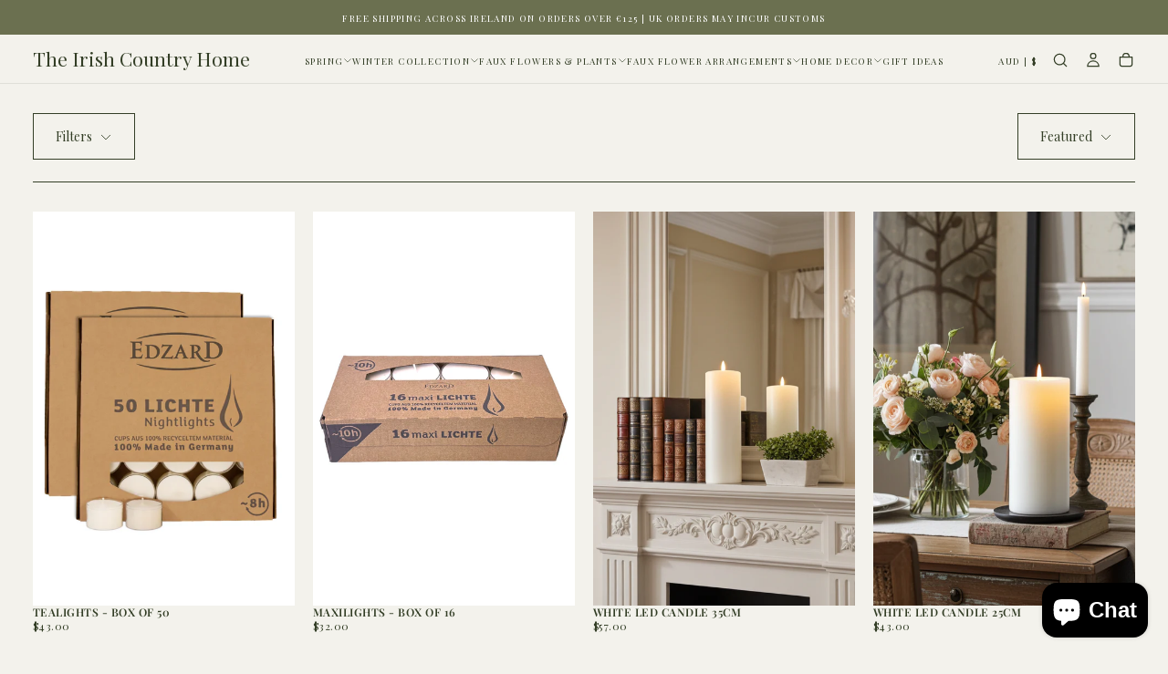

--- FILE ---
content_type: text/html; charset=utf-8
request_url: https://www.theirishcountryhome.com/en-au/collections/forever-candles
body_size: 62606
content:
<!doctype html>

<html class="no-js" lang="en">
  <head>
	<script id="pandectes-rules">   /* PANDECTES-GDPR: DO NOT MODIFY AUTO GENERATED CODE OF THIS SCRIPT */      window.PandectesSettings = {"store":{"id":26030932046,"plan":"basic","theme":"Forest","primaryLocale":"en","adminMode":false,"headless":false,"storefrontRootDomain":"","checkoutRootDomain":"","storefrontAccessToken":""},"tsPublished":1756023314,"declaration":{"showPurpose":false,"showProvider":false,"showDateGenerated":true},"language":{"unpublished":[],"languageMode":"Single","fallbackLanguage":"en","languageDetection":"browser","languagesSupported":[]},"texts":{"managed":{"headerText":{"en":"We respect your privacy"},"consentText":{"en":"This website uses cookies to ensure you get the best experience on our website."},"linkText":{"en":"Learn More"},"imprintText":{"en":"Imprint"},"googleLinkText":{"en":"Google's Privacy Terms"},"allowButtonText":{"en":"Accept"},"denyButtonText":{"en":"Decline"},"dismissButtonText":{"en":"Got It!"},"leaveSiteButtonText":{"en":"Leave this site"},"preferencesButtonText":{"en":"Preferences"},"cookiePolicyText":{"en":"Cookie Policy"},"preferencesPopupTitleText":{"en":"Manage consent preferences"},"preferencesPopupIntroText":{"en":"We use cookies to optimize website functionality, analyze the performance, and provide personalized experience to you. Some cookies are essential to make the website operate and function correctly. Those cookies cannot be disabled. In this window you can manage your preference of cookies."},"preferencesPopupSaveButtonText":{"en":"Save preferences"},"preferencesPopupCloseButtonText":{"en":"Close"},"preferencesPopupAcceptAllButtonText":{"en":"Accept all"},"preferencesPopupRejectAllButtonText":{"en":"Reject all"},"cookiesDetailsText":{"en":"Cookies details"},"preferencesPopupAlwaysAllowedText":{"en":"Always allowed"},"accessSectionParagraphText":{"en":"You have the right to request access to your data at any time."},"accessSectionTitleText":{"en":"Data portability"},"accessSectionAccountInfoActionText":{"en":"Personal data"},"accessSectionDownloadReportActionText":{"en":"Request export"},"accessSectionGDPRRequestsActionText":{"en":"Data subject requests"},"accessSectionOrdersRecordsActionText":{"en":"Orders"},"rectificationSectionParagraphText":{"en":"You have the right to request your data to be updated whenever you think it is appropriate."},"rectificationSectionTitleText":{"en":"Data Rectification"},"rectificationCommentPlaceholder":{"en":"Describe what you want to be updated"},"rectificationCommentValidationError":{"en":"Comment is required"},"rectificationSectionEditAccountActionText":{"en":"Request an update"},"erasureSectionTitleText":{"en":"Right to be forgotten"},"erasureSectionParagraphText":{"en":"You have the right to ask all your data to be erased. After that, you will no longer be able to access your account."},"erasureSectionRequestDeletionActionText":{"en":"Request personal data deletion"},"consentDate":{"en":"Consent date"},"consentId":{"en":"Consent ID"},"consentSectionChangeConsentActionText":{"en":"Change consent preference"},"consentSectionConsentedText":{"en":"You consented to the cookies policy of this website on"},"consentSectionNoConsentText":{"en":"You have not consented to the cookies policy of this website."},"consentSectionTitleText":{"en":"Your cookie consent"},"consentStatus":{"en":"Consent preference"},"confirmationFailureMessage":{"en":"Your request was not verified. Please try again and if problem persists, contact store owner for assistance"},"confirmationFailureTitle":{"en":"A problem occurred"},"confirmationSuccessMessage":{"en":"We will soon get back to you as to your request."},"confirmationSuccessTitle":{"en":"Your request is verified"},"guestsSupportEmailFailureMessage":{"en":"Your request was not submitted. Please try again and if problem persists, contact store owner for assistance."},"guestsSupportEmailFailureTitle":{"en":"A problem occurred"},"guestsSupportEmailPlaceholder":{"en":"E-mail address"},"guestsSupportEmailSuccessMessage":{"en":"If you are registered as a customer of this store, you will soon receive an email with instructions on how to proceed."},"guestsSupportEmailSuccessTitle":{"en":"Thank you for your request"},"guestsSupportEmailValidationError":{"en":"Email is not valid"},"guestsSupportInfoText":{"en":"Please login with your customer account to further proceed."},"submitButton":{"en":"Submit"},"submittingButton":{"en":"Submitting..."},"cancelButton":{"en":"Cancel"},"declIntroText":{"en":"We use cookies to optimize website functionality, analyze the performance, and provide personalized experience to you. Some cookies are essential to make the website operate and function correctly. Those cookies cannot be disabled. In this window you can manage your preference of cookies."},"declName":{"en":"Name"},"declPurpose":{"en":"Purpose"},"declType":{"en":"Type"},"declRetention":{"en":"Retention"},"declProvider":{"en":"Provider"},"declFirstParty":{"en":"First-party"},"declThirdParty":{"en":"Third-party"},"declSeconds":{"en":"seconds"},"declMinutes":{"en":"minutes"},"declHours":{"en":"hours"},"declDays":{"en":"days"},"declMonths":{"en":"months"},"declYears":{"en":"years"},"declSession":{"en":"Session"},"declDomain":{"en":"Domain"},"declPath":{"en":"Path"}},"categories":{"strictlyNecessaryCookiesTitleText":{"en":"Strictly necessary cookies"},"strictlyNecessaryCookiesDescriptionText":{"en":"These cookies are essential in order to enable you to move around the website and use its features, such as accessing secure areas of the website. The website cannot function properly without these cookies."},"functionalityCookiesTitleText":{"en":"Functional cookies"},"functionalityCookiesDescriptionText":{"en":"These cookies enable the site to provide enhanced functionality and personalisation. They may be set by us or by third party providers whose services we have added to our pages. If you do not allow these cookies then some or all of these services may not function properly."},"performanceCookiesTitleText":{"en":"Performance cookies"},"performanceCookiesDescriptionText":{"en":"These cookies enable us to monitor and improve the performance of our website. For example, they allow us to count visits, identify traffic sources and see which parts of the site are most popular."},"targetingCookiesTitleText":{"en":"Targeting cookies"},"targetingCookiesDescriptionText":{"en":"These cookies may be set through our site by our advertising partners. They may be used by those companies to build a profile of your interests and show you relevant adverts on other sites.    They do not store directly personal information, but are based on uniquely identifying your browser and internet device. If you do not allow these cookies, you will experience less targeted advertising."},"unclassifiedCookiesTitleText":{"en":"Unclassified cookies"},"unclassifiedCookiesDescriptionText":{"en":"Unclassified cookies are cookies that we are in the process of classifying, together with the providers of individual cookies."}},"auto":{}},"library":{"previewMode":false,"fadeInTimeout":0,"defaultBlocked":7,"showLink":true,"showImprintLink":false,"showGoogleLink":false,"enabled":true,"cookie":{"expiryDays":365,"secure":true},"dismissOnScroll":false,"dismissOnWindowClick":false,"dismissOnTimeout":false,"palette":{"popup":{"background":"#EDEFF5","backgroundForCalculations":{"a":1,"b":245,"g":239,"r":237},"text":"#342F4B"},"button":{"background":"#D1D6E0","backgroundForCalculations":{"a":1,"b":224,"g":214,"r":209},"text":"#342F4B","textForCalculation":{"a":1,"b":75,"g":47,"r":52},"border":"transparent"}},"content":{"href":"https://the-irish-country-home.myshopify.com/pages/privacy-policy","imprintHref":"/","close":"&#10005;","target":"","logo":""},"window":"<div role=\"dialog\" aria-label=\"{{header}}\" aria-describedby=\"cookieconsent:desc\" id=\"pandectes-banner\" class=\"cc-window-wrapper cc-bottom-right-wrapper\"><div class=\"pd-cookie-banner-window cc-window {{classes}}\"><!--googleoff: all-->{{children}}<!--googleon: all--></div></div>","compliance":{"opt-both":"<div class=\"cc-compliance cc-highlight\">{{deny}}{{allow}}</div>"},"type":"opt-both","layouts":{"basic":"{{messagelink}}{{compliance}}"},"position":"bottom-right","theme":"classic","revokable":false,"animateRevokable":true,"revokableReset":false,"revokableLogoUrl":"https://cdn.shopify.com/s/files/1/0260/3093/2046/t/13/assets/pandectes-reopen-logo.png?v=1756023314","revokablePlacement":"bottom-left","revokableMarginHorizontal":15,"revokableMarginVertical":15,"static":false,"autoAttach":true,"hasTransition":true,"blacklistPage":[""],"elements":{"close":"<button aria-label=\"Close\" type=\"button\" class=\"cc-close\">{{close}}</button>","dismiss":"<button type=\"button\" class=\"cc-btn cc-btn-decision cc-dismiss\">{{dismiss}}</button>","allow":"<button type=\"button\" class=\"cc-btn cc-btn-decision cc-allow\">{{allow}}</button>","deny":"<button type=\"button\" class=\"cc-btn cc-btn-decision cc-deny\">{{deny}}</button>","preferences":"<button type=\"button\" class=\"cc-btn cc-settings\" onclick=\"Pandectes.fn.openPreferences()\">{{preferences}}</button>"}},"geolocation":{"brOnly":false,"caOnly":false,"euOnly":true,"jpOnly":false,"thOnly":false,"canadaOnly":false,"globalVisibility":false},"dsr":{"guestsSupport":false,"accessSectionDownloadReportAuto":false},"banner":{"resetTs":1566562170,"extraCss":"        .cc-banner-logo {max-width: 24em!important;}    @media(min-width: 768px) {.cc-window.cc-floating{max-width: 24em!important;width: 24em!important;}}    .cc-message, .pd-cookie-banner-window .cc-header, .cc-logo {text-align: left}    .cc-window-wrapper{z-index: 2947480000;}    .cc-window{z-index: 2947480000;font-family: Helvetica,Calibri,Arial,sans-serif;}    .pd-cookie-banner-window .cc-header{font-family: Helvetica,Calibri,Arial,sans-serif;}    .pd-cp-ui{font-family: Helvetica,Calibri,Arial,sans-serif; background-color: #EDEFF5;color:#342F4B;}    button.pd-cp-btn, a.pd-cp-btn{background-color:#D1D6E0;color:#342F4B!important;}    input + .pd-cp-preferences-slider{background-color: rgba(52, 47, 75, 0.3)}    .pd-cp-scrolling-section::-webkit-scrollbar{background-color: rgba(52, 47, 75, 0.3)}    input:checked + .pd-cp-preferences-slider{background-color: rgba(52, 47, 75, 1)}    .pd-cp-scrolling-section::-webkit-scrollbar-thumb {background-color: rgba(52, 47, 75, 1)}    .pd-cp-ui-close{color:#342F4B;}    .pd-cp-preferences-slider:before{background-color: #EDEFF5}    .pd-cp-title:before {border-color: #342F4B!important}    .pd-cp-preferences-slider{background-color:#342F4B}    .pd-cp-toggle{color:#342F4B!important}    @media(max-width:699px) {.pd-cp-ui-close-top svg {fill: #342F4B}}    .pd-cp-toggle:hover,.pd-cp-toggle:visited,.pd-cp-toggle:active{color:#342F4B!important}    .pd-cookie-banner-window {}  ","customJavascript":{},"showPoweredBy":false,"logoHeight":40,"hybridStrict":false,"cookiesBlockedByDefault":"7","isActive":true,"implicitSavePreferences":false,"cookieIcon":false,"blockBots":false,"showCookiesDetails":true,"hasTransition":true,"blockingPage":false,"showOnlyLandingPage":false,"leaveSiteUrl":"https://www.google.com","linkRespectStoreLang":false},"cookies":{"0":[{"name":"secure_customer_sig","type":"http","domain":"www.theirishcountryhome.com","path":"/","provider":"Shopify","firstParty":true,"retention":"1 year(s)","expires":1,"unit":"declYears","purpose":{"en":"Used in connection with customer login."}},{"name":"keep_alive","type":"http","domain":"www.theirishcountryhome.com","path":"/","provider":"Shopify","firstParty":true,"retention":"30 minute(s)","expires":30,"unit":"declMinutes","purpose":{"en":"Used in connection with buyer localization."}},{"name":"localization","type":"http","domain":"www.theirishcountryhome.com","path":"/","provider":"Shopify","firstParty":true,"retention":"1 year(s)","expires":1,"unit":"declYears","purpose":{"en":"Shopify store localization"}},{"name":"cart_currency","type":"http","domain":"www.theirishcountryhome.com","path":"/","provider":"Shopify","firstParty":true,"retention":"14 day(s)","expires":14,"unit":"declDays","purpose":{"en":"Used in connection with shopping cart."}},{"name":"_cmp_a","type":"http","domain":".theirishcountryhome.com","path":"/","provider":"Shopify","firstParty":true,"retention":"24 hour(s)","expires":24,"unit":"declHours","purpose":{"en":"Used for managing customer privacy settings."}},{"name":"shopify_pay_redirect","type":"http","domain":"www.theirishcountryhome.com","path":"/","provider":"Shopify","firstParty":true,"retention":"58 minute(s)","expires":58,"unit":"declMinutes","purpose":{"en":"Used in connection with checkout."}},{"name":"_pandectes_gdpr","type":"http","domain":"www.theirishcountryhome.com","path":"/","provider":"Pandectes","firstParty":true,"retention":"1 year(s)","expires":1,"unit":"declYears","purpose":{"en":"Used for the functionality of the cookies consent banner."}},{"name":"_secure_session_id","type":"http","domain":"www.theirishcountryhome.com","path":"/","provider":"Shopify","firstParty":true,"retention":"24 hour(s)","expires":24,"unit":"declHours","purpose":{"en":"Used in connection with navigation through a storefront."}}],"1":[{"name":"_orig_referrer","type":"http","domain":".theirishcountryhome.com","path":"/","provider":"Shopify","firstParty":true,"retention":"14 day(s)","expires":14,"unit":"declDays","purpose":{"en":"Tracks landing pages."}},{"name":"_landing_page","type":"http","domain":".theirishcountryhome.com","path":"/","provider":"Shopify","firstParty":true,"retention":"14 day(s)","expires":14,"unit":"declDays","purpose":{"en":"Tracks landing pages."}},{"name":"_y","type":"http","domain":".theirishcountryhome.com","path":"/","provider":"Shopify","firstParty":true,"retention":"1 year(s)","expires":1,"unit":"declYears","purpose":{"en":"Shopify analytics."}},{"name":"_s","type":"http","domain":".theirishcountryhome.com","path":"/","provider":"Shopify","firstParty":true,"retention":"30 minute(s)","expires":30,"unit":"declMinutes","purpose":{"en":"Shopify analytics."}},{"name":"_shopify_y","type":"http","domain":".theirishcountryhome.com","path":"/","provider":"Shopify","firstParty":true,"retention":"1 year(s)","expires":1,"unit":"declYears","purpose":{"en":"Shopify analytics."}},{"name":"_shopify_s","type":"http","domain":".theirishcountryhome.com","path":"/","provider":"Shopify","firstParty":true,"retention":"30 minute(s)","expires":30,"unit":"declMinutes","purpose":{"en":"Shopify analytics."}},{"name":"baMet_visit","type":"http","domain":"www.theirishcountryhome.com","path":"/","provider":"Boosterapps","firstParty":true,"retention":"30 minute(s)","expires":30,"unit":"declMinutes","purpose":{"en":"Used by Boosterapps"}},{"name":"_shopify_sa_t","type":"http","domain":".theirishcountryhome.com","path":"/","provider":"Shopify","firstParty":true,"retention":"30 minute(s)","expires":30,"unit":"declMinutes","purpose":{"en":"Shopify analytics relating to marketing & referrals."}},{"name":"_shopify_sa_p","type":"http","domain":".theirishcountryhome.com","path":"/","provider":"Shopify","firstParty":true,"retention":"30 minute(s)","expires":30,"unit":"declMinutes","purpose":{"en":"Shopify analytics relating to marketing & referrals."}}],"2":[{"name":"_ga_BVZC3WRT4Y","type":"http","domain":".theirishcountryhome.com","path":"/","provider":"Google","firstParty":true,"retention":"1 year(s)","expires":1,"unit":"declYears","purpose":{"en":"Cookie is set by Google Analytics with unknown functionality"}},{"name":"_ga","type":"http","domain":".theirishcountryhome.com","path":"/","provider":"Google","firstParty":true,"retention":"1 year(s)","expires":1,"unit":"declYears","purpose":{"en":"Cookie is set by Google Analytics with unknown functionality"}},{"name":"_gid","type":"http","domain":".theirishcountryhome.com","path":"/","provider":"Google","firstParty":true,"retention":"24 hour(s)","expires":24,"unit":"declHours","purpose":{"en":"Cookie is placed by Google Analytics to count and track pageviews."}},{"name":"_gat","type":"http","domain":".theirishcountryhome.com","path":"/","provider":"Google","firstParty":true,"retention":"31 second(s)","expires":31,"unit":"declSeconds","purpose":{"en":"Cookie is placed by Google Analytics to filter requests from bots."}}],"4":[{"name":"__kla_id","type":"http","domain":"www.theirishcountryhome.com","path":"/","provider":"Klaviyo","firstParty":true,"retention":"1 year(s)","expires":1,"unit":"declYears","purpose":{"en":"Tracks when someone clicks through a Klaviyo email to your website"}},{"name":"_gcl_au","type":"http","domain":".theirishcountryhome.com","path":"/","provider":"Google","firstParty":true,"retention":"90 day(s)","expires":90,"unit":"declDays","purpose":{"en":"Cookie is placed by Google Tag Manager to track conversions."}},{"name":"_pin_unauth","type":"http","domain":".theirishcountryhome.com","path":"/","provider":"Pinterest","firstParty":true,"retention":"1 year(s)","expires":1,"unit":"declYears","purpose":{"en":"Used to group actions for users who cannot be identified by Pinterest."}},{"name":"_fbp","type":"http","domain":".theirishcountryhome.com","path":"/","provider":"Facebook","firstParty":true,"retention":"90 day(s)","expires":90,"unit":"declDays","purpose":{"en":"Cookie is placed by Facebook to track visits across websites."}},{"name":"swym-session-id","type":"http","domain":".www.theirishcountryhome.com","path":"/","provider":"Swym","firstParty":true,"retention":"30 minute(s)","expires":30,"unit":"declMinutes","purpose":{"en":"Used by the SWYM Wishlist Plus Shopify plugin."}},{"name":"swym-swymRegid","type":"http","domain":".www.theirishcountryhome.com","path":"/","provider":"Amazon","firstParty":true,"retention":"1 year(s)","expires":1,"unit":"declYears","purpose":{"en":"Used by swym application."}},{"name":"IDE","type":"http","domain":".doubleclick.net","path":"/","provider":"Google","firstParty":true,"retention":"1 year(s)","expires":1,"unit":"declYears","purpose":{"en":"To measure the visitors’ actions after they click through from an advert. Expires after 1 year."}},{"name":"swym-instrumentMap","type":"http","domain":".www.theirishcountryhome.com","path":"/","provider":"Swym","firstParty":true,"retention":"1 year(s)","expires":1,"unit":"declYears","purpose":{"en":"Used by swym application."}},{"name":"swym-cu_ct","type":"http","domain":".www.theirishcountryhome.com","path":"/","provider":"Swym","firstParty":true,"retention":"1 year(s)","expires":1,"unit":"declYears","purpose":{"en":"Used by swym application."}},{"name":"swym-pid","type":"http","domain":".www.theirishcountryhome.com","path":"/","provider":"Swym","firstParty":true,"retention":"1 year(s)","expires":1,"unit":"declYears","purpose":{"en":"Used by swym application."}},{"name":"swym-o_s","type":"http","domain":".www.theirishcountryhome.com","path":"/","provider":"Swym","firstParty":true,"retention":"28 minute(s)","expires":28,"unit":"declMinutes","purpose":{"en":"Used by swym application."}}],"8":[{"name":"_ttp","type":"http","domain":".tiktok.com","path":"/","provider":"Unknown","firstParty":true,"retention":"1 year(s)","expires":1,"unit":"declYears","purpose":{"en":""}},{"name":"_ttp","type":"http","domain":".theirishcountryhome.com","path":"/","provider":"Unknown","firstParty":true,"retention":"1 year(s)","expires":1,"unit":"declYears","purpose":{"en":""}},{"name":"_tt_enable_cookie","type":"http","domain":".theirishcountryhome.com","path":"/","provider":"Unknown","firstParty":true,"retention":"1 year(s)","expires":1,"unit":"declYears","purpose":{"en":""}},{"name":"swym-email","type":"http","domain":".www.theirishcountryhome.com","path":"/","provider":"Unknown","firstParty":true,"retention":"1 year(s)","expires":1,"unit":"declYears","purpose":{"en":""}}]},"blocker":{"isActive":false,"googleConsentMode":{"id":"","analyticsId":"","isActive":false,"adStorageCategory":4,"analyticsStorageCategory":2,"personalizationStorageCategory":1,"functionalityStorageCategory":1,"customEvent":true,"securityStorageCategory":0,"redactData":true,"urlPassthrough":false},"facebookPixel":{"id":"","isActive":false,"ldu":false},"microsoft":{},"rakuten":{"isActive":false,"cmp":false,"ccpa":false},"clarity":{},"defaultBlocked":7,"patterns":{"whiteList":[],"blackList":{"1":[],"2":[],"4":[],"8":[]},"iframesWhiteList":[],"iframesBlackList":{"1":[],"2":[],"4":[],"8":[]},"beaconsWhiteList":[],"beaconsBlackList":{"1":[],"2":[],"4":[],"8":[]}}}}      !function(){"use strict";window.PandectesRules=window.PandectesRules||{},window.PandectesRules.manualBlacklist={1:[],2:[],4:[]},window.PandectesRules.blacklistedIFrames={1:[],2:[],4:[]},window.PandectesRules.blacklistedCss={1:[],2:[],4:[]},window.PandectesRules.blacklistedBeacons={1:[],2:[],4:[]};const e="javascript/blocked";function t(e){return new RegExp(e.replace(/[/\\.+?$()]/g,"\\$&").replace("*","(.*)"))}const n=(e,t="log")=>{new URLSearchParams(window.location.search).get("log")&&console[t](`PandectesRules: ${e}`)};function a(e){const t=document.createElement("script");t.async=!0,t.src=e,document.head.appendChild(t)}const o=window.PandectesRulesSettings||window.PandectesSettings,s=function(){if(void 0!==window.dataLayer&&Array.isArray(window.dataLayer)){if(window.dataLayer.some((e=>"pandectes_full_scan"===e.event)))return!0}return!1}(),r=((e="_pandectes_gdpr")=>{const t=("; "+document.cookie).split("; "+e+"=");let n;if(t.length<2)n={};else{const e=t.pop().split(";");n=window.atob(e.shift())}const a=(e=>{try{return JSON.parse(e)}catch(e){return!1}})(n);return!1!==a?a:n})(),{banner:{isActive:i},blocker:{defaultBlocked:c,patterns:d}}=o,l=r&&null!==r.preferences&&void 0!==r.preferences?r.preferences:null,u=s?0:i?null===l?c:l:0,g={1:!(1&u),2:!(2&u),4:!(4&u)},{blackList:f,whiteList:p,iframesBlackList:h,iframesWhiteList:w,beaconsBlackList:y,beaconsWhiteList:m}=d,b={blackList:[],whiteList:[],iframesBlackList:{1:[],2:[],4:[],8:[]},iframesWhiteList:[],beaconsBlackList:{1:[],2:[],4:[],8:[]},beaconsWhiteList:[]};[1,2,4].map((e=>{g[e]||(b.blackList.push(...f[e].length?f[e].map(t):[]),b.iframesBlackList[e]=h[e].length?h[e].map(t):[],b.beaconsBlackList[e]=y[e].length?y[e].map(t):[])})),b.whiteList=p.length?p.map(t):[],b.iframesWhiteList=w.length?w.map(t):[],b.beaconsWhiteList=m.length?m.map(t):[];const k={scripts:[],iframes:{1:[],2:[],4:[]},beacons:{1:[],2:[],4:[]},css:{1:[],2:[],4:[]}},_=(t,n)=>t&&(!n||n!==e)&&(!b.blackList||b.blackList.some((e=>e.test(t))))&&(!b.whiteList||b.whiteList.every((e=>!e.test(t)))),S=(e,t)=>{const n=b.iframesBlackList[t],a=b.iframesWhiteList;return e&&(!n||n.some((t=>t.test(e))))&&(!a||a.every((t=>!t.test(e))))},L=(e,t)=>{const n=b.beaconsBlackList[t],a=b.beaconsWhiteList;return e&&(!n||n.some((t=>t.test(e))))&&(!a||a.every((t=>!t.test(e))))},v=new MutationObserver((e=>{for(let t=0;t<e.length;t++){const{addedNodes:n}=e[t];for(let e=0;e<n.length;e++){const t=n[e],a=t.dataset&&t.dataset.cookiecategory;if(1===t.nodeType&&"LINK"===t.tagName){const e=t.dataset&&t.dataset.href;if(e&&a)switch(a){case"functionality":case"C0001":k.css[1].push(e);break;case"performance":case"C0002":k.css[2].push(e);break;case"targeting":case"C0003":k.css[4].push(e)}}}}}));var C=new MutationObserver((t=>{for(let a=0;a<t.length;a++){const{addedNodes:o}=t[a];for(let t=0;t<o.length;t++){const a=o[t],s=a.src||a.dataset&&a.dataset.src,r=a.dataset&&a.dataset.cookiecategory;if(1===a.nodeType&&"IFRAME"===a.tagName){if(s){let e=!1;S(s,1)||"functionality"===r||"C0001"===r?(e=!0,k.iframes[1].push(s)):S(s,2)||"performance"===r||"C0002"===r?(e=!0,k.iframes[2].push(s)):(S(s,4)||"targeting"===r||"C0003"===r)&&(e=!0,k.iframes[4].push(s)),e&&(a.removeAttribute("src"),a.setAttribute("data-src",s))}}else if(1===a.nodeType&&"IMG"===a.tagName){if(s){let e=!1;L(s,1)?(e=!0,k.beacons[1].push(s)):L(s,2)?(e=!0,k.beacons[2].push(s)):L(s,4)&&(e=!0,k.beacons[4].push(s)),e&&(a.removeAttribute("src"),a.setAttribute("data-src",s))}}else if(1===a.nodeType&&"SCRIPT"===a.tagName){const t=a.type;let o=!1;if(_(s,t)?(n(`rule blocked: ${s}`),o=!0):s&&r?n(`manually blocked @ ${r}: ${s}`):r&&n(`manually blocked @ ${r}: inline code`),o){k.scripts.push([a,t]),a.type=e;const n=function(t){a.getAttribute("type")===e&&t.preventDefault(),a.removeEventListener("beforescriptexecute",n)};a.addEventListener("beforescriptexecute",n),a.parentElement&&a.parentElement.removeChild(a)}}}}}));const A=document.createElement,P={src:Object.getOwnPropertyDescriptor(HTMLScriptElement.prototype,"src"),type:Object.getOwnPropertyDescriptor(HTMLScriptElement.prototype,"type")};window.PandectesRules.unblockCss=e=>{const t=k.css[e]||[];t.length&&n(`Unblocking CSS for ${e}`),t.forEach((e=>{const t=document.querySelector(`link[data-href^="${e}"]`);t.removeAttribute("data-href"),t.href=e})),k.css[e]=[]},window.PandectesRules.unblockIFrames=e=>{const t=k.iframes[e]||[];t.length&&n(`Unblocking IFrames for ${e}`),b.iframesBlackList[e]=[],t.forEach((e=>{const t=document.querySelector(`iframe[data-src^="${e}"]`);t.removeAttribute("data-src"),t.src=e})),k.iframes[e]=[]},window.PandectesRules.unblockBeacons=e=>{const t=k.beacons[e]||[];t.length&&n(`Unblocking Beacons for ${e}`),b.beaconsBlackList[e]=[],t.forEach((e=>{const t=document.querySelector(`img[data-src^="${e}"]`);t.removeAttribute("data-src"),t.src=e})),k.beacons[e]=[]},window.PandectesRules.unblockInlineScripts=function(e){const t=1===e?"functionality":2===e?"performance":"targeting",a=document.querySelectorAll(`script[type="javascript/blocked"][data-cookiecategory="${t}"]`);n(`unblockInlineScripts: ${a.length} in ${t}`),a.forEach((function(e){const t=document.createElement("script");t.type="text/javascript",e.hasAttribute("src")?t.src=e.getAttribute("src"):t.textContent=e.textContent,document.head.appendChild(t),e.parentNode.removeChild(e)}))},window.PandectesRules.unblockInlineCss=function(e){const t=1===e?"functionality":2===e?"performance":"targeting",a=document.querySelectorAll(`link[data-cookiecategory="${t}"]`);n(`unblockInlineCss: ${a.length} in ${t}`),a.forEach((function(e){e.href=e.getAttribute("data-href")}))},window.PandectesRules.unblock=function(e){e.length<1?(b.blackList=[],b.whiteList=[],b.iframesBlackList=[],b.iframesWhiteList=[]):(b.blackList&&(b.blackList=b.blackList.filter((t=>e.every((e=>"string"==typeof e?!t.test(e):e instanceof RegExp?t.toString()!==e.toString():void 0))))),b.whiteList&&(b.whiteList=[...b.whiteList,...e.map((e=>{if("string"==typeof e){const n=".*"+t(e)+".*";if(b.whiteList.every((e=>e.toString()!==n.toString())))return new RegExp(n)}else if(e instanceof RegExp&&b.whiteList.every((t=>t.toString()!==e.toString())))return e;return null})).filter(Boolean)]));let a=0;[...k.scripts].forEach((([e,t],n)=>{if(function(e){const t=e.getAttribute("src");return b.blackList&&b.blackList.every((e=>!e.test(t)))||b.whiteList&&b.whiteList.some((e=>e.test(t)))}(e)){const o=document.createElement("script");for(let t=0;t<e.attributes.length;t++){let n=e.attributes[t];"src"!==n.name&&"type"!==n.name&&o.setAttribute(n.name,e.attributes[t].value)}o.setAttribute("src",e.src),o.setAttribute("type",t||"application/javascript"),document.head.appendChild(o),k.scripts.splice(n-a,1),a++}})),0==b.blackList.length&&0===b.iframesBlackList[1].length&&0===b.iframesBlackList[2].length&&0===b.iframesBlackList[4].length&&0===b.beaconsBlackList[1].length&&0===b.beaconsBlackList[2].length&&0===b.beaconsBlackList[4].length&&(n("Disconnecting observers"),C.disconnect(),v.disconnect())};const{store:{adminMode:$,headless:E,storefrontRootDomain:B,checkoutRootDomain:T,storefrontAccessToken:R},banner:{isActive:I},blocker:O}=o,{defaultBlocked:U}=O;I&&function(e){if(window.Shopify&&window.Shopify.customerPrivacy)return void e();let t=null;window.Shopify&&window.Shopify.loadFeatures&&window.Shopify.trackingConsent?e():t=setInterval((()=>{window.Shopify&&window.Shopify.loadFeatures&&(clearInterval(t),window.Shopify.loadFeatures([{name:"consent-tracking-api",version:"0.1"}],(t=>{t?n("Shopify.customerPrivacy API - failed to load"):(n(`shouldShowBanner() -> ${window.Shopify.trackingConsent.shouldShowBanner()} | saleOfDataRegion() -> ${window.Shopify.trackingConsent.saleOfDataRegion()}`),e())})))}),10)}((()=>{!function(){const e=window.Shopify.trackingConsent;if(!1!==e.shouldShowBanner()||null!==l||7!==U)try{const t=$&&!(window.Shopify&&window.Shopify.AdminBarInjector);let a={preferences:!(1&u)||s||t,analytics:!(2&u)||s||t,marketing:!(4&u)||s||t};E&&(a.headlessStorefront=!0,a.storefrontRootDomain=B?.length?B:window.location.hostname,a.checkoutRootDomain=T?.length?T:`checkout.${window.location.hostname}`,a.storefrontAccessToken=R?.length?R:""),e.firstPartyMarketingAllowed()===a.marketing&&e.analyticsProcessingAllowed()===a.analytics&&e.preferencesProcessingAllowed()===a.preferences||e.setTrackingConsent(a,(function(e){e&&e.error?n("Shopify.customerPrivacy API - failed to setTrackingConsent"):n(`setTrackingConsent(${JSON.stringify(a)})`)}))}catch(e){n("Shopify.customerPrivacy API - exception")}}(),function(){if(E){const e=window.Shopify.trackingConsent,t=e.currentVisitorConsent();if(navigator.globalPrivacyControl&&""===t.sale_of_data){const t={sale_of_data:!1,headlessStorefront:!0};t.storefrontRootDomain=B?.length?B:window.location.hostname,t.checkoutRootDomain=T?.length?T:`checkout.${window.location.hostname}`,t.storefrontAccessToken=R?.length?R:"",e.setTrackingConsent(t,(function(e){e&&e.error?n(`Shopify.customerPrivacy API - failed to setTrackingConsent({${JSON.stringify(t)})`):n(`setTrackingConsent(${JSON.stringify(t)})`)}))}}}()}));const N=["AT","BE","BG","HR","CY","CZ","DK","EE","FI","FR","DE","GR","HU","IE","IT","LV","LT","LU","MT","NL","PL","PT","RO","SK","SI","ES","SE","GB","LI","NO","IS"],D="[Pandectes :: Google Consent Mode debug]:";function M(...e){const t=e[0],n=e[1],a=e[2];if("consent"!==t)return"config"===t?"config":void 0;const{ad_storage:o,ad_user_data:s,ad_personalization:r,functionality_storage:i,analytics_storage:c,personalization_storage:d,security_storage:l}=a,u={Command:t,Mode:n,ad_storage:o,ad_user_data:s,ad_personalization:r,functionality_storage:i,analytics_storage:c,personalization_storage:d,security_storage:l};return console.table(u),"default"===n&&("denied"===o&&"denied"===s&&"denied"===r&&"denied"===i&&"denied"===c&&"denied"===d||console.warn(`${D} all types in a "default" command should be set to "denied" except for security_storage that should be set to "granted"`)),n}let z=!1,j=!1;function x(e){e&&("default"===e?(z=!0,j&&console.warn(`${D} "default" command was sent but there was already an "update" command before it.`)):"update"===e?(j=!0,z||console.warn(`${D} "update" command was sent but there was no "default" command before it.`)):"config"===e&&(z||console.warn(`${D} a tag read consent state before a "default" command was sent.`)))}const{banner:{isActive:F,hybridStrict:W},geolocation:{caOnly:q=!1,euOnly:H=!1,brOnly:J=!1,jpOnly:G=!1,thOnly:V=!1,chOnly:K=!1,zaOnly:Z=!1,canadaOnly:Y=!1,globalVisibility:X=!0},blocker:{defaultBlocked:Q=7,googleConsentMode:{isActive:ee,customEvent:te,id:ne="",analyticsId:ae="",adwordsId:oe="",redactData:se,urlPassthrough:re,adStorageCategory:ie,analyticsStorageCategory:ce,functionalityStorageCategory:de,personalizationStorageCategory:le,securityStorageCategory:ue,dataLayerProperty:ge="dataLayer",waitForUpdate:fe=0,useNativeChannel:pe=!1,debugMode:he=!1}}}=o;function we(){window[ge].push(arguments)}window[ge]=window[ge]||[];const ye={hasInitialized:!1,useNativeChannel:!1,ads_data_redaction:!1,url_passthrough:!1,data_layer_property:"dataLayer",storage:{ad_storage:"granted",ad_user_data:"granted",ad_personalization:"granted",analytics_storage:"granted",functionality_storage:"granted",personalization_storage:"granted",security_storage:"granted"}};if(F&&ee){he&&(me=ge||"dataLayer",window[me].forEach((e=>{x(M(...e))})),window[me].push=function(...e){return x(M(...e[0])),Array.prototype.push.apply(this,e)});const e=0===(Q&ie)?"granted":"denied",t=0===(Q&ce)?"granted":"denied",n=0===(Q&de)?"granted":"denied",o=0===(Q&le)?"granted":"denied",s=0===(Q&ue)?"granted":"denied";ye.hasInitialized=!0,ye.useNativeChannel=pe,ye.url_passthrough=re,ye.ads_data_redaction="denied"===e&&se,ye.storage.ad_storage=e,ye.storage.ad_user_data=e,ye.storage.ad_personalization=e,ye.storage.analytics_storage=t,ye.storage.functionality_storage=n,ye.storage.personalization_storage=o,ye.storage.security_storage=s,ye.data_layer_property=ge||"dataLayer",we("set","developer_id.dMTZkMj",!0),ye.ads_data_redaction&&we("set","ads_data_redaction",ye.ads_data_redaction),ye.url_passthrough&&we("set","url_passthrough",ye.url_passthrough),function(){const e=u!==Q?{wait_for_update:fe||500}:fe?{wait_for_update:fe}:{};X&&!W?we("consent","default",{...ye.storage,...e}):(we("consent","default",{...ye.storage,...e,region:[...H||W?N:[],...q&&!W?["US-CA","US-VA","US-CT","US-UT","US-CO","US-MT","US-TX","US-OR","US-IA","US-NE","US-NH","US-DE","US-NJ","US-TN","US-MN"]:[],...J&&!W?["BR"]:[],...G&&!W?["JP"]:[],...Y&&!W?["CA"]:[],...V&&!W?["TH"]:[],...K&&!W?["CH"]:[],...Z&&!W?["ZA"]:[]]}),we("consent","default",{ad_storage:"granted",ad_user_data:"granted",ad_personalization:"granted",analytics_storage:"granted",functionality_storage:"granted",personalization_storage:"granted",security_storage:"granted"}));if(null!==l){const e=0===(u&ie)?"granted":"denied",t=0===(u&ce)?"granted":"denied",n=0===(u&de)?"granted":"denied",a=0===(u&le)?"granted":"denied",o=0===(u&ue)?"granted":"denied";ye.storage.ad_storage=e,ye.storage.ad_user_data=e,ye.storage.ad_personalization=e,ye.storage.analytics_storage=t,ye.storage.functionality_storage=n,ye.storage.personalization_storage=a,ye.storage.security_storage=o,we("consent","update",ye.storage)}we("js",new Date);const t="https://www.googletagmanager.com";if(ne.length){const e=ne.split(",");window[ye.data_layer_property].push({"gtm.start":(new Date).getTime(),event:"gtm.js"});for(let n=0;n<e.length;n++){const o="dataLayer"!==ye.data_layer_property?`&l=${ye.data_layer_property}`:"";a(`${t}/gtm.js?id=${e[n].trim()}${o}`)}}if(ae.length){const e=ae.split(",");for(let n=0;n<e.length;n++){const o=e[n].trim();o.length&&(a(`${t}/gtag/js?id=${o}`),we("config",o,{send_page_view:!1}))}}if(oe.length){const e=oe.split(",");for(let n=0;n<e.length;n++){const o=e[n].trim();o.length&&(a(`${t}/gtag/js?id=${o}`),we("config",o,{allow_enhanced_conversions:!0}))}}}()}var me;const{blocker:{klaviyoIsActive:be,googleConsentMode:{adStorageCategory:ke}}}=o;be&&window.addEventListener("PandectesEvent_OnConsent",(function(e){const{preferences:t}=e.detail;if(null!=t){const e=0===(t&ke)?"granted":"denied";void 0!==window.klaviyo&&window.klaviyo.isIdentified()&&window.klaviyo.push(["identify",{ad_personalization:e,ad_user_data:e}])}}));const{banner:{revokableTrigger:_e}}=o;_e&&(window.onload=async()=>{for await(let e of((e,t=1e3,n=1e4)=>{const a=new WeakMap;return{async*[Symbol.asyncIterator](){const o=Date.now();for(;Date.now()-o<n;){const n=document.querySelectorAll(e);for(const e of n)a.has(e)||(a.set(e,!0),yield e);await new Promise((e=>setTimeout(e,t)))}}}})('a[href*="#reopenBanner"]'))e.onclick=e=>{e.preventDefault(),window.Pandectes.fn.revokeConsent()}});const{banner:{isActive:Se},blocker:{defaultBlocked:Le=7,microsoft:{isActive:ve,uetTags:Ce,dataLayerProperty:Ae="uetq"}}}=o,Pe={hasInitialized:!1,data_layer_property:"uetq",storage:{ad_storage:"granted"}};if(Se&&ve){if(function(e,t,n){const a=new Date;a.setTime(a.getTime()+24*n*60*60*1e3);const o="expires="+a.toUTCString();document.cookie=`${e}=${t}; ${o}; path=/; secure; samesite=strict`}("_uetmsdns","0",365),Ce.length){const e=Ce.split(",");for(let t=0;t<e.length;t++)e[t].trim().length&&$e(e[t])}const e=4&Le?"denied":"granted";if(Pe.hasInitialized=!0,Pe.storage.ad_storage=e,window[Ae]=window[Ae]||[],window[Ae].push("consent","default",Pe.storage),null!==l){const e=4&u?"denied":"granted";Pe.storage.ad_storage=e,window[Ae].push("consent","update",Pe.storage)}}function $e(e){const t=document.createElement("script");t.type="text/javascript",t.src="//bat.bing.com/bat.js",t.onload=function(){const t={ti:e,cookieFlags:"SameSite=None;Secure"};t.q=window[Ae],window[Ae]=new UET(t),window[Ae].push("pageLoad")},document.head.appendChild(t)}window.PandectesRules.gcm=ye;const{banner:{isActive:Ee},blocker:{isActive:Be}}=o;n(`Prefs: ${u} | Banner: ${Ee?"on":"off"} | Blocker: ${Be?"on":"off"}`);const Te=null===l&&/\/checkouts\//.test(window.location.pathname);0!==u&&!1===s&&Be&&!Te&&(n("Blocker will execute"),document.createElement=function(...t){if("script"!==t[0].toLowerCase())return A.bind?A.bind(document)(...t):A;const n=A.bind(document)(...t);try{Object.defineProperties(n,{src:{...P.src,set(t){_(t,n.type)&&P.type.set.call(this,e),P.src.set.call(this,t)}},type:{...P.type,get(){const t=P.type.get.call(this);return t===e||_(this.src,t)?null:t},set(t){const a=_(n.src,n.type)?e:t;P.type.set.call(this,a)}}}),n.setAttribute=function(t,a){if("type"===t){const t=_(n.src,n.type)?e:a;P.type.set.call(n,t)}else"src"===t?(_(a,n.type)&&P.type.set.call(n,e),P.src.set.call(n,a)):HTMLScriptElement.prototype.setAttribute.call(n,t,a)}}catch(e){console.warn("Yett: unable to prevent script execution for script src ",n.src,".\n",'A likely cause would be because you are using a third-party browser extension that monkey patches the "document.createElement" function.')}return n},C.observe(document.documentElement,{childList:!0,subtree:!0}),v.observe(document.documentElement,{childList:!0,subtree:!0}))}();
</script>
	
    <meta charset="utf-8">
    <meta http-equiv="X-UA-Compatible" content="IE=edge">
    <meta name="viewport" content="width=device-width,initial-scale=1">
    <meta name="theme-color" content="">
    <link rel="canonical" href="https://www.theirishcountryhome.com/en-au/collections/forever-candles">
    <link rel="preconnect" href="https://cdn.shopify.com" crossorigin><link rel="preconnect" href="https://fonts.shopifycdn.com" crossorigin>

<title>
  Luxurious Candles and Antique Tea Light Candle Holders

    &ndash; The Irish Country Home</title><meta name="description" content="Create a warm and inviting ambiance in your home with our collection of luxurious candles and antique tea light candle holders. Long lasting candles. Buy now!"><meta property="og:site_name" content="The Irish Country Home">
<meta property="og:url" content="https://www.theirishcountryhome.com/en-au/collections/forever-candles">
<meta property="og:title" content="Luxurious Candles and Antique Tea Light Candle Holders">
<meta property="og:type" content="product.group">
<meta property="og:description" content="Create a warm and inviting ambiance in your home with our collection of luxurious candles and antique tea light candle holders. Long lasting candles. Buy now!"><meta property="og:image" content="http://www.theirishcountryhome.com/cdn/shop/collections/951f773c3886488d2ce3e57e9a1d55f3.png?v=1703752005">
  <meta property="og:image:secure_url" content="https://www.theirishcountryhome.com/cdn/shop/collections/951f773c3886488d2ce3e57e9a1d55f3.png?v=1703752005">
  <meta property="og:image:width" content="1080">
  <meta property="og:image:height" content="1080"><meta name="twitter:card" content="summary_large_image">
<meta name="twitter:title" content="Luxurious Candles and Antique Tea Light Candle Holders">
<meta name="twitter:description" content="Create a warm and inviting ambiance in your home with our collection of luxurious candles and antique tea light candle holders. Long lasting candles. Buy now!">

    <script src="//www.theirishcountryhome.com/cdn/shop/t/13/assets/swiper-bundle.min.js?v=76204931248172345031754644882" defer="defer"></script>
    <script src="//www.theirishcountryhome.com/cdn/shop/t/13/assets/bodyScrollLock.min.js?v=15890374805268084651754644880" defer="defer"></script>
    <script src="//www.theirishcountryhome.com/cdn/shop/t/13/assets/pubsub.js?v=47587058936531202851754644881" defer="defer"></script>
    <script src="//www.theirishcountryhome.com/cdn/shop/t/13/assets/global.js?v=25615628011969451921754644881" defer="defer"></script>
    <noscript>
      <style>
        img[loading='lazy'] { opacity: 1; }
      </style>
    </noscript>
    <script src="//www.theirishcountryhome.com/cdn/shop/t/13/assets/cookies.js?v=121601133523406246751754644881" defer="defer"></script>

    <script>window.performance && window.performance.mark && window.performance.mark('shopify.content_for_header.start');</script><meta name="google-site-verification" content="ZqC_ShcZY2xww42std40DqeBGEFE2Os2Lk99lsVdYpI">
<meta name="facebook-domain-verification" content="9bh0fpa5lndmb1181vfl60zx7kja4j">
<meta id="shopify-digital-wallet" name="shopify-digital-wallet" content="/26030932046/digital_wallets/dialog">
<meta name="shopify-checkout-api-token" content="2643ea674b17222783167f587db38066">
<meta id="in-context-paypal-metadata" data-shop-id="26030932046" data-venmo-supported="false" data-environment="production" data-locale="en_US" data-paypal-v4="true" data-currency="AUD">
<link rel="alternate" type="application/atom+xml" title="Feed" href="/en-au/collections/forever-candles.atom" />
<link rel="alternate" hreflang="x-default" href="https://www.theirishcountryhome.com/collections/forever-candles">
<link rel="alternate" hreflang="en" href="https://www.theirishcountryhome.com/collections/forever-candles">
<link rel="alternate" hreflang="en-AU" href="https://www.theirishcountryhome.com/en-au/collections/forever-candles">
<link rel="alternate" hreflang="en-US" href="https://www.theirishcountryhome.com/en-us/collections/forever-candles">
<link rel="alternate" type="application/json+oembed" href="https://www.theirishcountryhome.com/en-au/collections/forever-candles.oembed">
<script async="async" src="/checkouts/internal/preloads.js?locale=en-AU"></script>
<link rel="preconnect" href="https://shop.app" crossorigin="anonymous">
<script async="async" src="https://shop.app/checkouts/internal/preloads.js?locale=en-AU&shop_id=26030932046" crossorigin="anonymous"></script>
<script id="apple-pay-shop-capabilities" type="application/json">{"shopId":26030932046,"countryCode":"IE","currencyCode":"AUD","merchantCapabilities":["supports3DS"],"merchantId":"gid:\/\/shopify\/Shop\/26030932046","merchantName":"The Irish Country Home","requiredBillingContactFields":["postalAddress","email"],"requiredShippingContactFields":["postalAddress","email"],"shippingType":"shipping","supportedNetworks":["visa","maestro","masterCard","amex"],"total":{"type":"pending","label":"The Irish Country Home","amount":"1.00"},"shopifyPaymentsEnabled":true,"supportsSubscriptions":true}</script>
<script id="shopify-features" type="application/json">{"accessToken":"2643ea674b17222783167f587db38066","betas":["rich-media-storefront-analytics"],"domain":"www.theirishcountryhome.com","predictiveSearch":true,"shopId":26030932046,"locale":"en"}</script>
<script>var Shopify = Shopify || {};
Shopify.shop = "the-irish-country-home.myshopify.com";
Shopify.locale = "en";
Shopify.currency = {"active":"AUD","rate":"1.7536962"};
Shopify.country = "AU";
Shopify.theme = {"name":"Forest","id":186058375515,"schema_name":"Release","schema_version":"2.0.0","theme_store_id":2698,"role":"main"};
Shopify.theme.handle = "null";
Shopify.theme.style = {"id":null,"handle":null};
Shopify.cdnHost = "www.theirishcountryhome.com/cdn";
Shopify.routes = Shopify.routes || {};
Shopify.routes.root = "/en-au/";</script>
<script type="module">!function(o){(o.Shopify=o.Shopify||{}).modules=!0}(window);</script>
<script>!function(o){function n(){var o=[];function n(){o.push(Array.prototype.slice.apply(arguments))}return n.q=o,n}var t=o.Shopify=o.Shopify||{};t.loadFeatures=n(),t.autoloadFeatures=n()}(window);</script>
<script>
  window.ShopifyPay = window.ShopifyPay || {};
  window.ShopifyPay.apiHost = "shop.app\/pay";
  window.ShopifyPay.redirectState = null;
</script>
<script id="shop-js-analytics" type="application/json">{"pageType":"collection"}</script>
<script defer="defer" async type="module" src="//www.theirishcountryhome.com/cdn/shopifycloud/shop-js/modules/v2/client.init-shop-cart-sync_BT-GjEfc.en.esm.js"></script>
<script defer="defer" async type="module" src="//www.theirishcountryhome.com/cdn/shopifycloud/shop-js/modules/v2/chunk.common_D58fp_Oc.esm.js"></script>
<script defer="defer" async type="module" src="//www.theirishcountryhome.com/cdn/shopifycloud/shop-js/modules/v2/chunk.modal_xMitdFEc.esm.js"></script>
<script type="module">
  await import("//www.theirishcountryhome.com/cdn/shopifycloud/shop-js/modules/v2/client.init-shop-cart-sync_BT-GjEfc.en.esm.js");
await import("//www.theirishcountryhome.com/cdn/shopifycloud/shop-js/modules/v2/chunk.common_D58fp_Oc.esm.js");
await import("//www.theirishcountryhome.com/cdn/shopifycloud/shop-js/modules/v2/chunk.modal_xMitdFEc.esm.js");

  window.Shopify.SignInWithShop?.initShopCartSync?.({"fedCMEnabled":true,"windoidEnabled":true});

</script>
<script>
  window.Shopify = window.Shopify || {};
  if (!window.Shopify.featureAssets) window.Shopify.featureAssets = {};
  window.Shopify.featureAssets['shop-js'] = {"shop-cart-sync":["modules/v2/client.shop-cart-sync_DZOKe7Ll.en.esm.js","modules/v2/chunk.common_D58fp_Oc.esm.js","modules/v2/chunk.modal_xMitdFEc.esm.js"],"init-fed-cm":["modules/v2/client.init-fed-cm_B6oLuCjv.en.esm.js","modules/v2/chunk.common_D58fp_Oc.esm.js","modules/v2/chunk.modal_xMitdFEc.esm.js"],"shop-cash-offers":["modules/v2/client.shop-cash-offers_D2sdYoxE.en.esm.js","modules/v2/chunk.common_D58fp_Oc.esm.js","modules/v2/chunk.modal_xMitdFEc.esm.js"],"shop-login-button":["modules/v2/client.shop-login-button_QeVjl5Y3.en.esm.js","modules/v2/chunk.common_D58fp_Oc.esm.js","modules/v2/chunk.modal_xMitdFEc.esm.js"],"pay-button":["modules/v2/client.pay-button_DXTOsIq6.en.esm.js","modules/v2/chunk.common_D58fp_Oc.esm.js","modules/v2/chunk.modal_xMitdFEc.esm.js"],"shop-button":["modules/v2/client.shop-button_DQZHx9pm.en.esm.js","modules/v2/chunk.common_D58fp_Oc.esm.js","modules/v2/chunk.modal_xMitdFEc.esm.js"],"avatar":["modules/v2/client.avatar_BTnouDA3.en.esm.js"],"init-windoid":["modules/v2/client.init-windoid_CR1B-cfM.en.esm.js","modules/v2/chunk.common_D58fp_Oc.esm.js","modules/v2/chunk.modal_xMitdFEc.esm.js"],"init-shop-for-new-customer-accounts":["modules/v2/client.init-shop-for-new-customer-accounts_C_vY_xzh.en.esm.js","modules/v2/client.shop-login-button_QeVjl5Y3.en.esm.js","modules/v2/chunk.common_D58fp_Oc.esm.js","modules/v2/chunk.modal_xMitdFEc.esm.js"],"init-shop-email-lookup-coordinator":["modules/v2/client.init-shop-email-lookup-coordinator_BI7n9ZSv.en.esm.js","modules/v2/chunk.common_D58fp_Oc.esm.js","modules/v2/chunk.modal_xMitdFEc.esm.js"],"init-shop-cart-sync":["modules/v2/client.init-shop-cart-sync_BT-GjEfc.en.esm.js","modules/v2/chunk.common_D58fp_Oc.esm.js","modules/v2/chunk.modal_xMitdFEc.esm.js"],"shop-toast-manager":["modules/v2/client.shop-toast-manager_DiYdP3xc.en.esm.js","modules/v2/chunk.common_D58fp_Oc.esm.js","modules/v2/chunk.modal_xMitdFEc.esm.js"],"init-customer-accounts":["modules/v2/client.init-customer-accounts_D9ZNqS-Q.en.esm.js","modules/v2/client.shop-login-button_QeVjl5Y3.en.esm.js","modules/v2/chunk.common_D58fp_Oc.esm.js","modules/v2/chunk.modal_xMitdFEc.esm.js"],"init-customer-accounts-sign-up":["modules/v2/client.init-customer-accounts-sign-up_iGw4briv.en.esm.js","modules/v2/client.shop-login-button_QeVjl5Y3.en.esm.js","modules/v2/chunk.common_D58fp_Oc.esm.js","modules/v2/chunk.modal_xMitdFEc.esm.js"],"shop-follow-button":["modules/v2/client.shop-follow-button_CqMgW2wH.en.esm.js","modules/v2/chunk.common_D58fp_Oc.esm.js","modules/v2/chunk.modal_xMitdFEc.esm.js"],"checkout-modal":["modules/v2/client.checkout-modal_xHeaAweL.en.esm.js","modules/v2/chunk.common_D58fp_Oc.esm.js","modules/v2/chunk.modal_xMitdFEc.esm.js"],"shop-login":["modules/v2/client.shop-login_D91U-Q7h.en.esm.js","modules/v2/chunk.common_D58fp_Oc.esm.js","modules/v2/chunk.modal_xMitdFEc.esm.js"],"lead-capture":["modules/v2/client.lead-capture_BJmE1dJe.en.esm.js","modules/v2/chunk.common_D58fp_Oc.esm.js","modules/v2/chunk.modal_xMitdFEc.esm.js"],"payment-terms":["modules/v2/client.payment-terms_Ci9AEqFq.en.esm.js","modules/v2/chunk.common_D58fp_Oc.esm.js","modules/v2/chunk.modal_xMitdFEc.esm.js"]};
</script>
<script>(function() {
  var isLoaded = false;
  function asyncLoad() {
    if (isLoaded) return;
    isLoaded = true;
    var urls = ["https:\/\/cdn1.stamped.io\/files\/widget.min.js?shop=the-irish-country-home.myshopify.com","https:\/\/seo.apps.avada.io\/avada-seo-installed.js?shop=the-irish-country-home.myshopify.com","\/\/cdn.shopify.com\/proxy\/cd415a17dc3c40e12ef46751b0e17cfdd571d82da0bfcd9a19751686a1ac7348\/s.pandect.es\/scripts\/pandectes-core.js?shop=the-irish-country-home.myshopify.com\u0026sp-cache-control=cHVibGljLCBtYXgtYWdlPTkwMA","https:\/\/cdn.shopify.com\/s\/files\/1\/2233\/5399\/t\/1\/assets\/trust_hero_26030932046.js?v=1680176597\u0026shop=the-irish-country-home.myshopify.com","https:\/\/cdn.nfcube.com\/instafeed-2f2ec4689fb5a78711da641733f06a04.js?shop=the-irish-country-home.myshopify.com","https:\/\/s3.eu-west-1.amazonaws.com\/production-klarna-il-shopify-osm\/7bec47374bc1cb6b6338dfd4d69e7bffd4f4b70b\/the-irish-country-home.myshopify.com-1756023313123.js?shop=the-irish-country-home.myshopify.com"];
    for (var i = 0; i < urls.length; i++) {
      var s = document.createElement('script');
      s.type = 'text/javascript';
      s.async = true;
      s.src = urls[i];
      var x = document.getElementsByTagName('script')[0];
      x.parentNode.insertBefore(s, x);
    }
  };
  if(window.attachEvent) {
    window.attachEvent('onload', asyncLoad);
  } else {
    window.addEventListener('load', asyncLoad, false);
  }
})();</script>
<script id="__st">var __st={"a":26030932046,"offset":0,"reqid":"8d1b10b8-81eb-41d5-9e13-54549bc737cf-1769089569","pageurl":"www.theirishcountryhome.com\/en-au\/collections\/forever-candles","u":"1e39d821b754","p":"collection","rtyp":"collection","rid":169418162254};</script>
<script>window.ShopifyPaypalV4VisibilityTracking = true;</script>
<script id="captcha-bootstrap">!function(){'use strict';const t='contact',e='account',n='new_comment',o=[[t,t],['blogs',n],['comments',n],[t,'customer']],c=[[e,'customer_login'],[e,'guest_login'],[e,'recover_customer_password'],[e,'create_customer']],r=t=>t.map((([t,e])=>`form[action*='/${t}']:not([data-nocaptcha='true']) input[name='form_type'][value='${e}']`)).join(','),a=t=>()=>t?[...document.querySelectorAll(t)].map((t=>t.form)):[];function s(){const t=[...o],e=r(t);return a(e)}const i='password',u='form_key',d=['recaptcha-v3-token','g-recaptcha-response','h-captcha-response',i],f=()=>{try{return window.sessionStorage}catch{return}},m='__shopify_v',_=t=>t.elements[u];function p(t,e,n=!1){try{const o=window.sessionStorage,c=JSON.parse(o.getItem(e)),{data:r}=function(t){const{data:e,action:n}=t;return t[m]||n?{data:e,action:n}:{data:t,action:n}}(c);for(const[e,n]of Object.entries(r))t.elements[e]&&(t.elements[e].value=n);n&&o.removeItem(e)}catch(o){console.error('form repopulation failed',{error:o})}}const l='form_type',E='cptcha';function T(t){t.dataset[E]=!0}const w=window,h=w.document,L='Shopify',v='ce_forms',y='captcha';let A=!1;((t,e)=>{const n=(g='f06e6c50-85a8-45c8-87d0-21a2b65856fe',I='https://cdn.shopify.com/shopifycloud/storefront-forms-hcaptcha/ce_storefront_forms_captcha_hcaptcha.v1.5.2.iife.js',D={infoText:'Protected by hCaptcha',privacyText:'Privacy',termsText:'Terms'},(t,e,n)=>{const o=w[L][v],c=o.bindForm;if(c)return c(t,g,e,D).then(n);var r;o.q.push([[t,g,e,D],n]),r=I,A||(h.body.append(Object.assign(h.createElement('script'),{id:'captcha-provider',async:!0,src:r})),A=!0)});var g,I,D;w[L]=w[L]||{},w[L][v]=w[L][v]||{},w[L][v].q=[],w[L][y]=w[L][y]||{},w[L][y].protect=function(t,e){n(t,void 0,e),T(t)},Object.freeze(w[L][y]),function(t,e,n,w,h,L){const[v,y,A,g]=function(t,e,n){const i=e?o:[],u=t?c:[],d=[...i,...u],f=r(d),m=r(i),_=r(d.filter((([t,e])=>n.includes(e))));return[a(f),a(m),a(_),s()]}(w,h,L),I=t=>{const e=t.target;return e instanceof HTMLFormElement?e:e&&e.form},D=t=>v().includes(t);t.addEventListener('submit',(t=>{const e=I(t);if(!e)return;const n=D(e)&&!e.dataset.hcaptchaBound&&!e.dataset.recaptchaBound,o=_(e),c=g().includes(e)&&(!o||!o.value);(n||c)&&t.preventDefault(),c&&!n&&(function(t){try{if(!f())return;!function(t){const e=f();if(!e)return;const n=_(t);if(!n)return;const o=n.value;o&&e.removeItem(o)}(t);const e=Array.from(Array(32),(()=>Math.random().toString(36)[2])).join('');!function(t,e){_(t)||t.append(Object.assign(document.createElement('input'),{type:'hidden',name:u})),t.elements[u].value=e}(t,e),function(t,e){const n=f();if(!n)return;const o=[...t.querySelectorAll(`input[type='${i}']`)].map((({name:t})=>t)),c=[...d,...o],r={};for(const[a,s]of new FormData(t).entries())c.includes(a)||(r[a]=s);n.setItem(e,JSON.stringify({[m]:1,action:t.action,data:r}))}(t,e)}catch(e){console.error('failed to persist form',e)}}(e),e.submit())}));const S=(t,e)=>{t&&!t.dataset[E]&&(n(t,e.some((e=>e===t))),T(t))};for(const o of['focusin','change'])t.addEventListener(o,(t=>{const e=I(t);D(e)&&S(e,y())}));const B=e.get('form_key'),M=e.get(l),P=B&&M;t.addEventListener('DOMContentLoaded',(()=>{const t=y();if(P)for(const e of t)e.elements[l].value===M&&p(e,B);[...new Set([...A(),...v().filter((t=>'true'===t.dataset.shopifyCaptcha))])].forEach((e=>S(e,t)))}))}(h,new URLSearchParams(w.location.search),n,t,e,['guest_login'])})(!0,!0)}();</script>
<script integrity="sha256-4kQ18oKyAcykRKYeNunJcIwy7WH5gtpwJnB7kiuLZ1E=" data-source-attribution="shopify.loadfeatures" defer="defer" src="//www.theirishcountryhome.com/cdn/shopifycloud/storefront/assets/storefront/load_feature-a0a9edcb.js" crossorigin="anonymous"></script>
<script crossorigin="anonymous" defer="defer" src="//www.theirishcountryhome.com/cdn/shopifycloud/storefront/assets/shopify_pay/storefront-65b4c6d7.js?v=20250812"></script>
<script data-source-attribution="shopify.dynamic_checkout.dynamic.init">var Shopify=Shopify||{};Shopify.PaymentButton=Shopify.PaymentButton||{isStorefrontPortableWallets:!0,init:function(){window.Shopify.PaymentButton.init=function(){};var t=document.createElement("script");t.src="https://www.theirishcountryhome.com/cdn/shopifycloud/portable-wallets/latest/portable-wallets.en.js",t.type="module",document.head.appendChild(t)}};
</script>
<script data-source-attribution="shopify.dynamic_checkout.buyer_consent">
  function portableWalletsHideBuyerConsent(e){var t=document.getElementById("shopify-buyer-consent"),n=document.getElementById("shopify-subscription-policy-button");t&&n&&(t.classList.add("hidden"),t.setAttribute("aria-hidden","true"),n.removeEventListener("click",e))}function portableWalletsShowBuyerConsent(e){var t=document.getElementById("shopify-buyer-consent"),n=document.getElementById("shopify-subscription-policy-button");t&&n&&(t.classList.remove("hidden"),t.removeAttribute("aria-hidden"),n.addEventListener("click",e))}window.Shopify?.PaymentButton&&(window.Shopify.PaymentButton.hideBuyerConsent=portableWalletsHideBuyerConsent,window.Shopify.PaymentButton.showBuyerConsent=portableWalletsShowBuyerConsent);
</script>
<script data-source-attribution="shopify.dynamic_checkout.cart.bootstrap">document.addEventListener("DOMContentLoaded",(function(){function t(){return document.querySelector("shopify-accelerated-checkout-cart, shopify-accelerated-checkout")}if(t())Shopify.PaymentButton.init();else{new MutationObserver((function(e,n){t()&&(Shopify.PaymentButton.init(),n.disconnect())})).observe(document.body,{childList:!0,subtree:!0})}}));
</script>
<script id='scb4127' type='text/javascript' async='' src='https://www.theirishcountryhome.com/cdn/shopifycloud/privacy-banner/storefront-banner.js'></script><link id="shopify-accelerated-checkout-styles" rel="stylesheet" media="screen" href="https://www.theirishcountryhome.com/cdn/shopifycloud/portable-wallets/latest/accelerated-checkout-backwards-compat.css" crossorigin="anonymous">
<style id="shopify-accelerated-checkout-cart">
        #shopify-buyer-consent {
  margin-top: 1em;
  display: inline-block;
  width: 100%;
}

#shopify-buyer-consent.hidden {
  display: none;
}

#shopify-subscription-policy-button {
  background: none;
  border: none;
  padding: 0;
  text-decoration: underline;
  font-size: inherit;
  cursor: pointer;
}

#shopify-subscription-policy-button::before {
  box-shadow: none;
}

      </style>

<script>window.performance && window.performance.mark && window.performance.mark('shopify.content_for_header.end');</script>
<style data-shopify>/* typography - body */
  @font-face {
  font-family: "Playfair Display";
  font-weight: 400;
  font-style: normal;
  font-display: swap;
  src: url("//www.theirishcountryhome.com/cdn/fonts/playfair_display/playfairdisplay_n4.9980f3e16959dc89137cc1369bfc3ae98af1deb9.woff2") format("woff2"),
       url("//www.theirishcountryhome.com/cdn/fonts/playfair_display/playfairdisplay_n4.c562b7c8e5637886a811d2a017f9e023166064ee.woff") format("woff");
}

  @font-face {
  font-family: "Playfair Display";
  font-weight: 400;
  font-style: normal;
  font-display: swap;
  src: url("//www.theirishcountryhome.com/cdn/fonts/playfair_display/playfairdisplay_n4.9980f3e16959dc89137cc1369bfc3ae98af1deb9.woff2") format("woff2"),
       url("//www.theirishcountryhome.com/cdn/fonts/playfair_display/playfairdisplay_n4.c562b7c8e5637886a811d2a017f9e023166064ee.woff") format("woff");
}

  @font-face {
  font-family: "Playfair Display";
  font-weight: 500;
  font-style: normal;
  font-display: swap;
  src: url("//www.theirishcountryhome.com/cdn/fonts/playfair_display/playfairdisplay_n5.6d96c6c4ac11fa0f6466bea3ceb706b13b60121f.woff2") format("woff2"),
       url("//www.theirishcountryhome.com/cdn/fonts/playfair_display/playfairdisplay_n5.243754f603c104a858dcf4ebe73445104040a1bf.woff") format("woff");
}

  @font-face {
  font-family: "Playfair Display";
  font-weight: 600;
  font-style: normal;
  font-display: swap;
  src: url("//www.theirishcountryhome.com/cdn/fonts/playfair_display/playfairdisplay_n6.41e9dda2e7301ca861c0ec25a53c1bdf16b6624d.woff2") format("woff2"),
       url("//www.theirishcountryhome.com/cdn/fonts/playfair_display/playfairdisplay_n6.3fecbbfefcd2c3e39326078af5db97c0302e18b5.woff") format("woff");
}

  @font-face {
  font-family: "Playfair Display";
  font-weight: 700;
  font-style: normal;
  font-display: swap;
  src: url("//www.theirishcountryhome.com/cdn/fonts/playfair_display/playfairdisplay_n7.592b3435e0fff3f50b26d410c73ae7ec893f6910.woff2") format("woff2"),
       url("//www.theirishcountryhome.com/cdn/fonts/playfair_display/playfairdisplay_n7.998b1417dec711058cce2abb61a0b8c59066498f.woff") format("woff");
}


  /* typography - body italic */
  @font-face {
  font-family: "Playfair Display";
  font-weight: 400;
  font-style: italic;
  font-display: swap;
  src: url("//www.theirishcountryhome.com/cdn/fonts/playfair_display/playfairdisplay_i4.804ea8da9192aaed0368534aa085b3c1f3411619.woff2") format("woff2"),
       url("//www.theirishcountryhome.com/cdn/fonts/playfair_display/playfairdisplay_i4.5538cb7a825d13d8a2333cd8a94065a93a95c710.woff") format("woff");
}

  @font-face {
  font-family: "Playfair Display";
  font-weight: 700;
  font-style: italic;
  font-display: swap;
  src: url("//www.theirishcountryhome.com/cdn/fonts/playfair_display/playfairdisplay_i7.ba833b400bcd9c858b439c75a4a7c6eddc4c7de0.woff2") format("woff2"),
       url("//www.theirishcountryhome.com/cdn/fonts/playfair_display/playfairdisplay_i7.4872c65919810cd2f622f4ba52cd2e9e595f11d5.woff") format("woff");
}


  /* typography - heading */
  @font-face {
  font-family: "Playfair Display";
  font-weight: 400;
  font-style: normal;
  font-display: swap;
  src: url("//www.theirishcountryhome.com/cdn/fonts/playfair_display/playfairdisplay_n4.9980f3e16959dc89137cc1369bfc3ae98af1deb9.woff2") format("woff2"),
       url("//www.theirishcountryhome.com/cdn/fonts/playfair_display/playfairdisplay_n4.c562b7c8e5637886a811d2a017f9e023166064ee.woff") format("woff");
}

  @font-face {
  font-family: "Playfair Display";
  font-weight: 400;
  font-style: normal;
  font-display: swap;
  src: url("//www.theirishcountryhome.com/cdn/fonts/playfair_display/playfairdisplay_n4.9980f3e16959dc89137cc1369bfc3ae98af1deb9.woff2") format("woff2"),
       url("//www.theirishcountryhome.com/cdn/fonts/playfair_display/playfairdisplay_n4.c562b7c8e5637886a811d2a017f9e023166064ee.woff") format("woff");
}

  @font-face {
  font-family: "Playfair Display";
  font-weight: 500;
  font-style: normal;
  font-display: swap;
  src: url("//www.theirishcountryhome.com/cdn/fonts/playfair_display/playfairdisplay_n5.6d96c6c4ac11fa0f6466bea3ceb706b13b60121f.woff2") format("woff2"),
       url("//www.theirishcountryhome.com/cdn/fonts/playfair_display/playfairdisplay_n5.243754f603c104a858dcf4ebe73445104040a1bf.woff") format("woff");
}

  @font-face {
  font-family: "Playfair Display";
  font-weight: 600;
  font-style: normal;
  font-display: swap;
  src: url("//www.theirishcountryhome.com/cdn/fonts/playfair_display/playfairdisplay_n6.41e9dda2e7301ca861c0ec25a53c1bdf16b6624d.woff2") format("woff2"),
       url("//www.theirishcountryhome.com/cdn/fonts/playfair_display/playfairdisplay_n6.3fecbbfefcd2c3e39326078af5db97c0302e18b5.woff") format("woff");
}

  @font-face {
  font-family: "Playfair Display";
  font-weight: 700;
  font-style: normal;
  font-display: swap;
  src: url("//www.theirishcountryhome.com/cdn/fonts/playfair_display/playfairdisplay_n7.592b3435e0fff3f50b26d410c73ae7ec893f6910.woff2") format("woff2"),
       url("//www.theirishcountryhome.com/cdn/fonts/playfair_display/playfairdisplay_n7.998b1417dec711058cce2abb61a0b8c59066498f.woff") format("woff");
}


  /* typography - italic */
  @font-face {
  font-family: "Playfair Display";
  font-weight: 400;
  font-style: normal;
  font-display: swap;
  src: url("//www.theirishcountryhome.com/cdn/fonts/playfair_display/playfairdisplay_n4.9980f3e16959dc89137cc1369bfc3ae98af1deb9.woff2") format("woff2"),
       url("//www.theirishcountryhome.com/cdn/fonts/playfair_display/playfairdisplay_n4.c562b7c8e5637886a811d2a017f9e023166064ee.woff") format("woff");
}

  @font-face {
  font-family: "Playfair Display";
  font-weight: 400;
  font-style: normal;
  font-display: swap;
  src: url("//www.theirishcountryhome.com/cdn/fonts/playfair_display/playfairdisplay_n4.9980f3e16959dc89137cc1369bfc3ae98af1deb9.woff2") format("woff2"),
       url("//www.theirishcountryhome.com/cdn/fonts/playfair_display/playfairdisplay_n4.c562b7c8e5637886a811d2a017f9e023166064ee.woff") format("woff");
}

  @font-face {
  font-family: "Playfair Display";
  font-weight: 500;
  font-style: normal;
  font-display: swap;
  src: url("//www.theirishcountryhome.com/cdn/fonts/playfair_display/playfairdisplay_n5.6d96c6c4ac11fa0f6466bea3ceb706b13b60121f.woff2") format("woff2"),
       url("//www.theirishcountryhome.com/cdn/fonts/playfair_display/playfairdisplay_n5.243754f603c104a858dcf4ebe73445104040a1bf.woff") format("woff");
}

  @font-face {
  font-family: "Playfair Display";
  font-weight: 600;
  font-style: normal;
  font-display: swap;
  src: url("//www.theirishcountryhome.com/cdn/fonts/playfair_display/playfairdisplay_n6.41e9dda2e7301ca861c0ec25a53c1bdf16b6624d.woff2") format("woff2"),
       url("//www.theirishcountryhome.com/cdn/fonts/playfair_display/playfairdisplay_n6.3fecbbfefcd2c3e39326078af5db97c0302e18b5.woff") format("woff");
}

  @font-face {
  font-family: "Playfair Display";
  font-weight: 700;
  font-style: normal;
  font-display: swap;
  src: url("//www.theirishcountryhome.com/cdn/fonts/playfair_display/playfairdisplay_n7.592b3435e0fff3f50b26d410c73ae7ec893f6910.woff2") format("woff2"),
       url("//www.theirishcountryhome.com/cdn/fonts/playfair_display/playfairdisplay_n7.998b1417dec711058cce2abb61a0b8c59066498f.woff") format("woff");
}


  /* typography - button */
  @font-face {
  font-family: "Playfair Display";
  font-weight: 400;
  font-style: normal;
  font-display: swap;
  src: url("//www.theirishcountryhome.com/cdn/fonts/playfair_display/playfairdisplay_n4.9980f3e16959dc89137cc1369bfc3ae98af1deb9.woff2") format("woff2"),
       url("//www.theirishcountryhome.com/cdn/fonts/playfair_display/playfairdisplay_n4.c562b7c8e5637886a811d2a017f9e023166064ee.woff") format("woff");
}

  @font-face {
  font-family: "Playfair Display";
  font-weight: 400;
  font-style: normal;
  font-display: swap;
  src: url("//www.theirishcountryhome.com/cdn/fonts/playfair_display/playfairdisplay_n4.9980f3e16959dc89137cc1369bfc3ae98af1deb9.woff2") format("woff2"),
       url("//www.theirishcountryhome.com/cdn/fonts/playfair_display/playfairdisplay_n4.c562b7c8e5637886a811d2a017f9e023166064ee.woff") format("woff");
}

  @font-face {
  font-family: "Playfair Display";
  font-weight: 500;
  font-style: normal;
  font-display: swap;
  src: url("//www.theirishcountryhome.com/cdn/fonts/playfair_display/playfairdisplay_n5.6d96c6c4ac11fa0f6466bea3ceb706b13b60121f.woff2") format("woff2"),
       url("//www.theirishcountryhome.com/cdn/fonts/playfair_display/playfairdisplay_n5.243754f603c104a858dcf4ebe73445104040a1bf.woff") format("woff");
}

  @font-face {
  font-family: "Playfair Display";
  font-weight: 600;
  font-style: normal;
  font-display: swap;
  src: url("//www.theirishcountryhome.com/cdn/fonts/playfair_display/playfairdisplay_n6.41e9dda2e7301ca861c0ec25a53c1bdf16b6624d.woff2") format("woff2"),
       url("//www.theirishcountryhome.com/cdn/fonts/playfair_display/playfairdisplay_n6.3fecbbfefcd2c3e39326078af5db97c0302e18b5.woff") format("woff");
}

  @font-face {
  font-family: "Playfair Display";
  font-weight: 700;
  font-style: normal;
  font-display: swap;
  src: url("//www.theirishcountryhome.com/cdn/fonts/playfair_display/playfairdisplay_n7.592b3435e0fff3f50b26d410c73ae7ec893f6910.woff2") format("woff2"),
       url("//www.theirishcountryhome.com/cdn/fonts/playfair_display/playfairdisplay_n7.998b1417dec711058cce2abb61a0b8c59066498f.woff") format("woff");
}


  
  :root,

    

  .color-scheme-1 {
    --color-background: 243,242,236;
    --gradient-background: #f3f2ec;

    --color-background-contrast: 194,189,158;
    --color-shadow: 0,0,0;

    /* typography */
    --color-primary-text: 20,20,20;
    --color-secondary-text: 231,230,222;
    --color-heading-text: 20,20,20;

    --color-foreground: 20,20,20;

    /* buttons */
    --color-filled-button: 20,20,20;
    --color-filled-button-text: 243,242,236;
    --color-outlined-button: 243,242,236;
    --color-outlined-button-text: 20,20,20;

    --color-button-text: 243,242,236;

    /* other elements */
    --color-link: 21,21,21;
    --color-border: 204,203,198;
    --alpha-border: 1;

    --color-tag-foreground: 141,39,41;
    --color-tag-background: 21,21,21;

    --color-progress-bar: 21,21,21;
    --color-placeholder: 244,244,244;
    --color-rating-stars: 0,0,0;

    --color-button-swiper: 20,20,20;
  }
  
  

    

  .color-scheme-2 {
    --color-background: 141,39,41;
    --gradient-background: #8d2729;

    --color-background-contrast: 41,11,12;
    --color-shadow: 0,0,0;

    /* typography */
    --color-primary-text: 141,39,41;
    --color-secondary-text: 51,62,38;
    --color-heading-text: 141,39,41;

    --color-foreground: 141,39,41;

    /* buttons */
    --color-filled-button: 141,39,41;
    --color-filled-button-text: 255,255,255;
    --color-outlined-button: 141,39,41;
    --color-outlined-button-text: 0,0,0;

    --color-button-text: 255,255,255;

    /* other elements */
    --color-link: 255,255,255;
    --color-border: 221,220,211;
    --alpha-border: 1;

    --color-tag-foreground: 198,147,148;
    --color-tag-background: 198,147,148;

    --color-progress-bar: 141,39,41;
    --color-placeholder: 242,243,247;
    --color-rating-stars: 0,0,0;

    --color-button-swiper: 141,39,41;
  }
  
  

    

  .color-scheme-3 {
    --color-background: 233,232,224;
    --gradient-background: #e9e8e0;

    --color-background-contrast: 180,177,149;
    --color-shadow: 0,0,0;

    /* typography */
    --color-primary-text: 20,20,20;
    --color-secondary-text: 231,230,222;
    --color-heading-text: 20,20,20;

    --color-foreground: 20,20,20;

    /* buttons */
    --color-filled-button: 20,20,20;
    --color-filled-button-text: 243,242,236;
    --color-outlined-button: 233,232,224;
    --color-outlined-button-text: 20,20,20;

    --color-button-text: 243,242,236;

    /* other elements */
    --color-link: 17,17,17;
    --color-border: 204,203,198;
    --alpha-border: 1;

    --color-tag-foreground: 255,255,255;
    --color-tag-background: 17,17,17;

    --color-progress-bar: 141,39,41;
    --color-placeholder: 244,244,244;
    --color-rating-stars: 0,0,0;

    --color-button-swiper: 20,20,20;
  }
  
  

    

  .color-scheme-4 {
    --color-background: 255,255,255;
    --gradient-background: #ffffff;

    --color-background-contrast: 191,191,191;
    --color-shadow: 0,0,0;

    /* typography */
    --color-primary-text: 20,20,20;
    --color-secondary-text: 231,230,222;
    --color-heading-text: 20,20,20;

    --color-foreground: 20,20,20;

    /* buttons */
    --color-filled-button: 20,20,20;
    --color-filled-button-text: 243,242,236;
    --color-outlined-button: 255,255,255;
    --color-outlined-button-text: 17,17,17;

    --color-button-text: 243,242,236;

    /* other elements */
    --color-link: 17,17,17;
    --color-border: 204,203,198;
    --alpha-border: 1;

    --color-tag-foreground: 255,255,255;
    --color-tag-background: 20,20,20;

    --color-progress-bar: 237,233,221;
    --color-placeholder: 244,244,244;
    --color-rating-stars: 0,0,0;

    --color-button-swiper: 20,20,20;
  }
  
  

    

  .color-scheme-5 {
    --color-background: 244,241,235;
    --gradient-background: #f4f1eb;

    --color-background-contrast: 199,183,153;
    --color-shadow: 17,17,17;

    /* typography */
    --color-primary-text: 17,17,17;
    --color-secondary-text: 255,255,255;
    --color-heading-text: 17,17,17;

    --color-foreground: 17,17,17;

    /* buttons */
    --color-filled-button: 17,17,17;
    --color-filled-button-text: 248,248,248;
    --color-outlined-button: 244,241,235;
    --color-outlined-button-text: 17,17,17;

    --color-button-text: 248,248,248;

    /* other elements */
    --color-link: 17,17,17;
    --color-border: 235,235,235;
    --alpha-border: 1;

    --color-tag-foreground: 17,17,17;
    --color-tag-background: 255,255,255;

    --color-progress-bar: 17,17,17;
    --color-placeholder: 242,243,247;
    --color-rating-stars: 0,0,0;

    --color-button-swiper: 17,17,17;
  }
  
  

    

  .color-scheme-6 {
    --color-background: 17,17,17;
    --gradient-background: #111111;

    --color-background-contrast: 145,145,145;
    --color-shadow: 17,17,17;

    /* typography */
    --color-primary-text: 255,255,255;
    --color-secondary-text: 101,112,110;
    --color-heading-text: 255,255,255;

    --color-foreground: 255,255,255;

    /* buttons */
    --color-filled-button: 255,255,255;
    --color-filled-button-text: 17,17,17;
    --color-outlined-button: 17,17,17;
    --color-outlined-button-text: 255,255,255;

    --color-button-text: 17,17,17;

    /* other elements */
    --color-link: 255,255,255;
    --color-border: 235,235,235;
    --alpha-border: 1;

    --color-tag-foreground: 255,255,255;
    --color-tag-background: 17,17,17;

    --color-progress-bar: 101,112,110;
    --color-placeholder: 242,243,247;
    --color-rating-stars: 0,0,0;

    --color-button-swiper: 255,255,255;
  }
  
  

    

  .color-scheme-7 {
    --color-background: 107,112,80;
    --gradient-background: #6b7050;

    --color-background-contrast: 36,38,27;
    --color-shadow: 17,17,17;

    /* typography */
    --color-primary-text: 255,255,255;
    --color-secondary-text: 255,255,255;
    --color-heading-text: 255,255,255;

    --color-foreground: 255,255,255;

    /* buttons */
    --color-filled-button: 255,255,255;
    --color-filled-button-text: 17,17,17;
    --color-outlined-button: 107,112,80;
    --color-outlined-button-text: 255,255,255;

    --color-button-text: 17,17,17;

    /* other elements */
    --color-link: 17,17,17;
    --color-border: 235,235,235;
    --alpha-border: 1;

    --color-tag-foreground: 255,255,255;
    --color-tag-background: 17,17,17;

    --color-progress-bar: 101,112,110;
    --color-placeholder: 242,243,247;
    --color-rating-stars: 0,0,0;

    --color-button-swiper: 255,255,255;
  }
  
  

    

  .color-scheme-8 {
    --color-background: 108,119,117;
    --gradient-background: #6c7775;

    --color-background-contrast: 47,52,51;
    --color-shadow: 17,17,17;

    /* typography */
    --color-primary-text: 255,255,255;
    --color-secondary-text: 255,255,255;
    --color-heading-text: 255,255,255;

    --color-foreground: 255,255,255;

    /* buttons */
    --color-filled-button: 17,17,17;
    --color-filled-button-text: 255,255,255;
    --color-outlined-button: 108,119,117;
    --color-outlined-button-text: 17,17,17;

    --color-button-text: 255,255,255;

    /* other elements */
    --color-link: 17,17,17;
    --color-border: 235,235,235;
    --alpha-border: 1;

    --color-tag-foreground: 255,255,255;
    --color-tag-background: 17,17,17;

    --color-progress-bar: 101,112,110;
    --color-placeholder: 242,243,247;
    --color-rating-stars: 0,0,0;

    --color-button-swiper: 17,17,17;
  }
  
  

    

  .color-scheme-285ad3ee-c6f5-4103-a0cc-f7d458b48a66 {
    --color-background: 243,242,236;
    --gradient-background: #f3f2ec;

    --color-background-contrast: 194,189,158;
    --color-shadow: 0,0,0;

    /* typography */
    --color-primary-text: 51,62,38;
    --color-secondary-text: 51,62,38;
    --color-heading-text: 51,62,38;

    --color-foreground: 51,62,38;

    /* buttons */
    --color-filled-button: 51,62,38;
    --color-filled-button-text: 243,242,236;
    --color-outlined-button: 243,242,236;
    --color-outlined-button-text: 51,62,38;

    --color-button-text: 243,242,236;

    /* other elements */
    --color-link: 51,62,38;
    --color-border: 204,203,198;
    --alpha-border: 1;

    --color-tag-foreground: 255,255,255;
    --color-tag-background: 51,62,38;

    --color-progress-bar: 51,62,38;
    --color-placeholder: 244,244,244;
    --color-rating-stars: 0,0,0;

    --color-button-swiper: 51,62,38;
  }
  
  

    

  .color-scheme-168b7175-4f86-499e-b0b0-0599b8faa589 {
    --color-background: 243,242,236;
    --gradient-background: #f3f2ec;

    --color-background-contrast: 194,189,158;
    --color-shadow: 0,0,0;

    /* typography */
    --color-primary-text: 51,62,38;
    --color-secondary-text: 231,230,222;
    --color-heading-text: 51,62,38;

    --color-foreground: 51,62,38;

    /* buttons */
    --color-filled-button: 51,62,38;
    --color-filled-button-text: 243,242,236;
    --color-outlined-button: 243,242,236;
    --color-outlined-button-text: 51,62,38;

    --color-button-text: 243,242,236;

    /* other elements */
    --color-link: 51,62,38;
    --color-border: 51,62,38;
    --alpha-border: 1;

    --color-tag-foreground: 51,62,38;
    --color-tag-background: 255,255,255;

    --color-progress-bar: 51,62,38;
    --color-placeholder: 243,242,236;
    --color-rating-stars: 0,0,0;

    --color-button-swiper: 51,62,38;
  }
  
  

    

  .color-scheme-b9feaccc-8d8d-4930-84cb-2c561c534201 {
    --color-background: 243,242,236;
    --gradient-background: #f3f2ec;

    --color-background-contrast: 194,189,158;
    --color-shadow: 0,0,0;

    /* typography */
    --color-primary-text: 51,62,38;
    --color-secondary-text: 191,188,168;
    --color-heading-text: 51,62,38;

    --color-foreground: 51,62,38;

    /* buttons */
    --color-filled-button: 51,62,38;
    --color-filled-button-text: 243,242,236;
    --color-outlined-button: 243,242,236;
    --color-outlined-button-text: 255,255,255;

    --color-button-text: 243,242,236;

    /* other elements */
    --color-link: 51,62,38;
    --color-border: 204,203,198;
    --alpha-border: 1;

    --color-tag-foreground: 51,62,38;
    --color-tag-background: 51,62,38;

    --color-progress-bar: 51,62,38;
    --color-placeholder: 255,255,255;
    --color-rating-stars: 0,0,0;

    --color-button-swiper: 51,62,38;
  }
  

  body, .color-scheme-1, .color-scheme-2, .color-scheme-3, .color-scheme-4, .color-scheme-5, .color-scheme-6, .color-scheme-7, .color-scheme-8, .color-scheme-285ad3ee-c6f5-4103-a0cc-f7d458b48a66, .color-scheme-168b7175-4f86-499e-b0b0-0599b8faa589, .color-scheme-b9feaccc-8d8d-4930-84cb-2c561c534201 {
    color: rgba(var(--color-foreground), 1);
    background-color: rgb(var(--color-background));
  }

  :root {
    /* default values */
    --announcement-bars-before-header-heights: 40px;
    --announcement-bars-before-header-visible-heights: 40px;
    --header-height: 65px;
    --announcement-bar-height: 40px;
    --header-top-position: calc(var(--header-height) + var(--announcement-bars-before-header-heights));
    --header-group-height: 65px;

    /* typography - heading */
    --font-heading-family: "Playfair Display", serif;
    --font-heading-style: normal;
    --font-heading-weight: 400;

    --font-heading-scale: 0.79;
    --font-heading-letter-spacing: 0;
    --font-heading-text-transform: none;
    --font-heading-word-break: break-word;

    /* typography - body */
    --font-body-family: "Playfair Display", serif;
    --font-body-style: normal;
    --font-body-weight: 400;

    --font-body-scale: 1.0;
    --font-body-letter-spacing: 0;

    /* typography - italic */
    --font-italic-family: "Playfair Display", serif;
    --font-italic-style: normal;
    --font-italic-weight: 400;
    --font-italic-scale: 1.0;

    /* typography - button */
    --font-button-family: "Playfair Display", serif;
    --font-button-style: normal;
    --font-button-weight: 400;

    --font-button-scale: 1.0;
    --font-button-letter-spacing: 0.1em;
    --font-button-text-transform: none;

    /* add 'arial' as a fallback font for rtl languages *//* font weights */
    --font-weight-normal: 400; /* 400 */
    --font-weight-medium: 500; /* 500 */
    --font-weight-semibold: 600; /* 600 */
    --font-weight-bold: 700; /* 700 */

    --font-weight-heading-normal: 400; /* 400 */
    --font-weight-heading-medium: 500; /* 500 */
    --font-weight-heading-semibold: 600; /* 600 */
    --font-weight-heading-bold: 700; /* 700 */

    --font-weight-button-normal: 400; /* 400 */
    --font-weight-button-medium: 500; /* 500 */

    /* digi-note-kk - is it possible to remove these? */
    --letter-spacing-extra-small: 0.05rem;
    --letter-spacing-small: 0.1rem;
    --letter-spacing-medium: 0.2rem;

    --letter-spacing-xxs: -0.04em;
    --letter-spacing-xs: -0.02em;
    --letter-spacing-sm: -0.01em;
    --letter-spacing-md: 0;
    --letter-spacing-lg: 0.01em;
    --letter-spacing-xl: 0.02em;
    --letter-spacing-xxl: 0.04em;

    /* typography - heading - start */
    --h1-multiplier: 4.7rem;
    --h2-multiplier: 3.6rem;
    --h3-multiplier: 2.7rem;
    --h4-multiplier: 2.1rem;
    --h5-multiplier: 1.6rem;
    --h6-multiplier: 1.2rem;

    /* lowercase headings need more line-height */
    
      --line-height-h1: 1.00;
      --line-height-h2: 1.00;
      --line-height-h3: 1.00;
      --line-height-h4: 1.00;
      --line-height-h5: 1.20;
      --line-height-h6: 1.20;
    
    /* typography - heading - end */

    --button-border-radius: 0;
    --button-text-transform: none;
    --input-border-radius: 0;
    --button-action-border-radius: 0;
    --badge-border-radius: 0.4rem;

    --section-spacing-unit-size: 1.2rem;
    --spacing-unit-size: 1.2rem;
    --grid-spacing: 1.2rem;


    /* common colors */
    --color-success: #E45F5F;
    --color-alert: #F0B743;
    --color-error: #C25151;
    --color-price-accent: #EAF7FC;

    --color-white: #FFFFFF;
    --color-white-rgb: 255, 255, 255;
    --color-black: #111111;
    --color-black-rgb: 17, 17, 17;
    --color-light: #EBEBEB;
    --color-light-rgb: 235, 235, 235;

    --media-overlay-gradient: linear-gradient(180deg, rgba(0, 0, 0, 0) 0%, rgba(0, 0, 0, 0) 100%);
    --media-overlay-gradient-mobile: linear-gradient(180deg, rgba(0, 0, 0, 0) 0%, rgba(0, 0, 0, 0) 100%);

    --gradient-black: linear-gradient(180deg, rgba(0, 0, 0, 0) 0%, rgba(0, 0, 0, 0.2) 100%);
    --gradient-overlay-horizontal: linear-gradient(0deg, rgba(0, 0, 0, 0.2), rgba(0, 0, 0, 0.2));
    --color-popup-overlay: rgba(0, 0, 0, 0.5);

    --page-width: 1680px;
    --page-gutter: 1.6rem;

    --max-w-xxs-multiplier: 0.4694; /* 676px / 1440px = 0.4694 */
    --max-w-xs-multiplier: 0.5333;  /* 768px / 1440px = 0.5333 */
    --max-w-sm-multiplier: 0.6292;  /* 906px / 1440px = 0.6292 */
    --max-w-md-multiplier: 0.7111;  /* 1024px / 1440px = 0.7111 */
    --max-w-lg-multiplier: 0.7903;  /* 1138px / 1440px = 0.7903 */
    --max-w-xxl-multiplier: 0.9194; /* 1324px / 1440px = 0.9194 */

    --duration-short: 200ms;
    --duration-default: 300ms;
    --duration-long: 400ms;
    --duration-extra-long: 600ms;

    --z-header: 800;
    --z-modals: 900;
    --z-fab: 750;

    /* cards */
    --card-corner-radius: 0rem;
    --card-text-align: left;

    --card-aspect-ratio: 1/1;
    --card-media-aspect-ratio: 1/1;
    --card-media-object-fit: contain;

    --theme-js-animations-on-mobile: fade-in 800ms forwards paused;

    /* static values - start */
    --font-size-static-h1: 8.0rem;
    --font-size-static-h2: 6.1rem;
    --font-size-static-h3: 4.7rem;
    --font-size-static-h4: 3.6rem;
    --font-size-static-h5: 2.7rem;
    --font-size-static-h6: 2.1rem;
    --font-size-static-h7: 1.6rem;

    --font-size-static-xxs: 0.8rem;
    --font-size-static-xs: 1.0rem;
    --font-size-static-sm: 1.2rem;
    --font-size-static-md: 1.4rem;
    --font-size-static-lg: 1.6rem;
    --font-size-static-xl: 1.8rem;
    --font-size-static-xxl: 2.4rem;

    --line-height-static-xs: 1.00; /* don't use this value unless must */
    --line-height-static-sm: 1.25; /* most common and secure value */
    --line-height-static-md: 1.50;
    --line-height-static-lg: 2.25;
    --line-height-static-xl: 2.50;

    --spacing-unit-size-static: 1.6rem;
    /* static values - end */

    --product-card-option-button-size: 2.4rem;

    /* drawer */
    --drawer-transition-timing-function: cubic-bezier(0.74, -0.01, 0.26, 1);
    --drawer-transition-duration: 450ms;
  }

  @media screen and (min-width: 750px) {
    :root {
      --section-spacing-unit-size: 1.6rem;
      --spacing-unit-size: 2rem;
      --grid-spacing: 2rem;

      --page-gutter: 3.6rem;

      /* typography - heading - start */
      --h1-multiplier: 8.0rem;
      --h2-multiplier: 6.1rem;
      --h3-multiplier: 4.7rem;
      --h4-multiplier: 3.6rem;
      --h5-multiplier: 2.7rem;
      --h6-multiplier: 2.1rem;

    /* lowercase headings need more line-height */
    
      --line-height-h1: 1.00;
      --line-height-h2: 1.00;
      --line-height-h3: 1.00;
      --line-height-h4: 1.00;
      --line-height-h5: 1.00;
      --line-height-h6: 1.00;
    
      /* typography - heading - end */
    }
  }

  
</style><link href="//www.theirishcountryhome.com/cdn/shop/t/13/assets/base.css?v=121613916157251758041754644880" rel="stylesheet" type="text/css" media="all" />
    <link href="//www.theirishcountryhome.com/cdn/shop/t/13/assets/swiper-bundle.min.css?v=138879063338843649161754644882" rel="stylesheet" type="text/css" media="all" />
    
    <link rel='stylesheet' href='//www.theirishcountryhome.com/cdn/shop/t/13/assets/component-drawer.css?v=62209046186541665801754644881' media='print' onload="this.media='all'">
    <noscript>
      <link href="//www.theirishcountryhome.com/cdn/shop/t/13/assets/component-drawer.css?v=62209046186541665801754644881" rel="stylesheet" type="text/css" media="all" />
    </noscript>
  


    <link rel='stylesheet' href='//www.theirishcountryhome.com/cdn/shop/t/13/assets/component-predictive-search.css?v=116242036209523800271754644881' media='print' onload="this.media='all'">
    <noscript>
      <link href="//www.theirishcountryhome.com/cdn/shop/t/13/assets/component-predictive-search.css?v=116242036209523800271754644881" rel="stylesheet" type="text/css" media="all" />
    </noscript>
  

      <script src="//www.theirishcountryhome.com/cdn/shop/t/13/assets/predictive-search.js?v=9911937961917336451754644881" defer="defer"></script>
<link rel="preload" as="font" href="//www.theirishcountryhome.com/cdn/fonts/playfair_display/playfairdisplay_n4.9980f3e16959dc89137cc1369bfc3ae98af1deb9.woff2" type="font/woff2" crossorigin><link rel="preload" as="font" href="//www.theirishcountryhome.com/cdn/fonts/playfair_display/playfairdisplay_n4.9980f3e16959dc89137cc1369bfc3ae98af1deb9.woff2" type="font/woff2" crossorigin>

    <script>
      document.documentElement.className = document.documentElement.className.replace('no-js', 'js');
      if (Shopify.designMode) {
        document.documentElement.classList.add('shopify-design-mode');
      }
    </script>
  <!-- BEGIN app block: shopify://apps/judge-me-reviews/blocks/judgeme_core/61ccd3b1-a9f2-4160-9fe9-4fec8413e5d8 --><!-- Start of Judge.me Core -->






<link rel="dns-prefetch" href="https://cdnwidget.judge.me">
<link rel="dns-prefetch" href="https://cdn.judge.me">
<link rel="dns-prefetch" href="https://cdn1.judge.me">
<link rel="dns-prefetch" href="https://api.judge.me">

<script data-cfasync='false' class='jdgm-settings-script'>window.jdgmSettings={"pagination":5,"disable_web_reviews":false,"badge_no_review_text":"No reviews","badge_n_reviews_text":"{{ n }} review/reviews","badge_star_color":"#333E26","hide_badge_preview_if_no_reviews":true,"badge_hide_text":false,"enforce_center_preview_badge":false,"widget_title":"Customer Reviews","widget_open_form_text":"Write a review","widget_close_form_text":"Cancel review","widget_refresh_page_text":"Refresh page","widget_summary_text":"Based on {{ number_of_reviews }} review/reviews","widget_no_review_text":"Be the first to write a review","widget_name_field_text":"Display name","widget_verified_name_field_text":"Verified Name (public)","widget_name_placeholder_text":"Display name","widget_required_field_error_text":"This field is required.","widget_email_field_text":"Email address","widget_verified_email_field_text":"Verified Email (private, can not be edited)","widget_email_placeholder_text":"Your email address","widget_email_field_error_text":"Please enter a valid email address.","widget_rating_field_text":"Rating","widget_review_title_field_text":"Review Title","widget_review_title_placeholder_text":"Give your review a title","widget_review_body_field_text":"Review content","widget_review_body_placeholder_text":"Start writing here...","widget_pictures_field_text":"Picture/Video (optional)","widget_submit_review_text":"Submit Review","widget_submit_verified_review_text":"Submit Verified Review","widget_submit_success_msg_with_auto_publish":"Thank you! Please refresh the page in a few moments to see your review. You can remove or edit your review by logging into \u003ca href='https://judge.me/login' target='_blank' rel='nofollow noopener'\u003eJudge.me\u003c/a\u003e","widget_submit_success_msg_no_auto_publish":"Thank you! Your review will be published as soon as it is approved by the shop admin. You can remove or edit your review by logging into \u003ca href='https://judge.me/login' target='_blank' rel='nofollow noopener'\u003eJudge.me\u003c/a\u003e","widget_show_default_reviews_out_of_total_text":"Showing {{ n_reviews_shown }} out of {{ n_reviews }} reviews.","widget_show_all_link_text":"Show all","widget_show_less_link_text":"Show less","widget_author_said_text":"{{ reviewer_name }} said:","widget_days_text":"{{ n }} days ago","widget_weeks_text":"{{ n }} week/weeks ago","widget_months_text":"{{ n }} month/months ago","widget_years_text":"{{ n }} year/years ago","widget_yesterday_text":"Yesterday","widget_today_text":"Today","widget_replied_text":"\u003e\u003e {{ shop_name }} replied:","widget_read_more_text":"Read more","widget_reviewer_name_as_initial":"","widget_rating_filter_color":"#333E26","widget_rating_filter_see_all_text":"See all reviews","widget_sorting_most_recent_text":"Most Recent","widget_sorting_highest_rating_text":"Highest Rating","widget_sorting_lowest_rating_text":"Lowest Rating","widget_sorting_with_pictures_text":"Only Pictures","widget_sorting_most_helpful_text":"Most Helpful","widget_open_question_form_text":"Ask a question","widget_reviews_subtab_text":"Reviews","widget_questions_subtab_text":"Questions","widget_question_label_text":"Question","widget_answer_label_text":"Answer","widget_question_placeholder_text":"Write your question here","widget_submit_question_text":"Submit Question","widget_question_submit_success_text":"Thank you for your question! We will notify you once it gets answered.","widget_star_color":"#333E26","verified_badge_text":"Verified","verified_badge_bg_color":"#333E26","verified_badge_text_color":"","verified_badge_placement":"left-of-reviewer-name","widget_review_max_height":"","widget_hide_border":false,"widget_social_share":false,"widget_thumb":false,"widget_review_location_show":false,"widget_location_format":"","all_reviews_include_out_of_store_products":true,"all_reviews_out_of_store_text":"(out of store)","all_reviews_pagination":100,"all_reviews_product_name_prefix_text":"about","enable_review_pictures":true,"enable_question_anwser":false,"widget_theme":"default","review_date_format":"dd/mm/yy","default_sort_method":"most-recent","widget_product_reviews_subtab_text":"Product Reviews","widget_shop_reviews_subtab_text":"Shop Reviews","widget_other_products_reviews_text":"Reviews for other products","widget_store_reviews_subtab_text":"Store reviews","widget_no_store_reviews_text":"This store hasn't received any reviews yet","widget_web_restriction_product_reviews_text":"This product hasn't received any reviews yet","widget_no_items_text":"No items found","widget_show_more_text":"Show more","widget_write_a_store_review_text":"Write a Store Review","widget_other_languages_heading":"Reviews in Other Languages","widget_translate_review_text":"Translate review to {{ language }}","widget_translating_review_text":"Translating...","widget_show_original_translation_text":"Show original ({{ language }})","widget_translate_review_failed_text":"Review couldn't be translated.","widget_translate_review_retry_text":"Retry","widget_translate_review_try_again_later_text":"Try again later","show_product_url_for_grouped_product":false,"widget_sorting_pictures_first_text":"Pictures First","show_pictures_on_all_rev_page_mobile":false,"show_pictures_on_all_rev_page_desktop":false,"floating_tab_hide_mobile_install_preference":false,"floating_tab_button_name":"★ Reviews","floating_tab_title":"Let customers speak for us","floating_tab_button_color":"","floating_tab_button_background_color":"","floating_tab_url":"","floating_tab_url_enabled":false,"floating_tab_tab_style":"text","all_reviews_text_badge_text":"Customers rate us {{ shop.metafields.judgeme.all_reviews_rating | round: 1 }}/5 based on {{ shop.metafields.judgeme.all_reviews_count }} reviews.","all_reviews_text_badge_text_branded_style":"{{ shop.metafields.judgeme.all_reviews_rating | round: 1 }} out of 5 stars based on {{ shop.metafields.judgeme.all_reviews_count }} reviews","is_all_reviews_text_badge_a_link":false,"show_stars_for_all_reviews_text_badge":false,"all_reviews_text_badge_url":"","all_reviews_text_style":"branded","all_reviews_text_color_style":"judgeme_brand_color","all_reviews_text_color":"#108474","all_reviews_text_show_jm_brand":false,"featured_carousel_show_header":true,"featured_carousel_title":"Let customers speak for us","testimonials_carousel_title":"Customers are saying","videos_carousel_title":"Real customer stories","cards_carousel_title":"Customers are saying","featured_carousel_count_text":"from {{ n }} reviews","featured_carousel_add_link_to_all_reviews_page":false,"featured_carousel_url":"","featured_carousel_show_images":true,"featured_carousel_autoslide_interval":5,"featured_carousel_arrows_on_the_sides":false,"featured_carousel_height":250,"featured_carousel_width":80,"featured_carousel_image_size":0,"featured_carousel_image_height":250,"featured_carousel_arrow_color":"#eeeeee","verified_count_badge_style":"branded","verified_count_badge_orientation":"horizontal","verified_count_badge_color_style":"judgeme_brand_color","verified_count_badge_color":"#108474","is_verified_count_badge_a_link":false,"verified_count_badge_url":"","verified_count_badge_show_jm_brand":true,"widget_rating_preset_default":5,"widget_first_sub_tab":"product-reviews","widget_show_histogram":true,"widget_histogram_use_custom_color":true,"widget_pagination_use_custom_color":true,"widget_star_use_custom_color":false,"widget_verified_badge_use_custom_color":false,"widget_write_review_use_custom_color":false,"picture_reminder_submit_button":"Upload Pictures","enable_review_videos":false,"mute_video_by_default":false,"widget_sorting_videos_first_text":"Videos First","widget_review_pending_text":"Pending","featured_carousel_items_for_large_screen":3,"social_share_options_order":"Facebook,Twitter","remove_microdata_snippet":true,"disable_json_ld":false,"enable_json_ld_products":false,"preview_badge_show_question_text":false,"preview_badge_no_question_text":"No questions","preview_badge_n_question_text":"{{ number_of_questions }} question/questions","qa_badge_show_icon":false,"qa_badge_position":"same-row","remove_judgeme_branding":false,"widget_add_search_bar":false,"widget_search_bar_placeholder":"Search","widget_sorting_verified_only_text":"Verified only","featured_carousel_theme":"default","featured_carousel_show_rating":true,"featured_carousel_show_title":true,"featured_carousel_show_body":true,"featured_carousel_show_date":false,"featured_carousel_show_reviewer":true,"featured_carousel_show_product":false,"featured_carousel_header_background_color":"#108474","featured_carousel_header_text_color":"#ffffff","featured_carousel_name_product_separator":"reviewed","featured_carousel_full_star_background":"#108474","featured_carousel_empty_star_background":"#dadada","featured_carousel_vertical_theme_background":"#f9fafb","featured_carousel_verified_badge_enable":true,"featured_carousel_verified_badge_color":"#108474","featured_carousel_border_style":"round","featured_carousel_review_line_length_limit":3,"featured_carousel_more_reviews_button_text":"Read more reviews","featured_carousel_view_product_button_text":"View product","all_reviews_page_load_reviews_on":"scroll","all_reviews_page_load_more_text":"Load More Reviews","disable_fb_tab_reviews":false,"enable_ajax_cdn_cache":false,"widget_advanced_speed_features":5,"widget_public_name_text":"displayed publicly like","default_reviewer_name":"John Smith","default_reviewer_name_has_non_latin":true,"widget_reviewer_anonymous":"Anonymous","medals_widget_title":"Judge.me Review Medals","medals_widget_background_color":"#f9fafb","medals_widget_position":"footer_all_pages","medals_widget_border_color":"#f9fafb","medals_widget_verified_text_position":"left","medals_widget_use_monochromatic_version":false,"medals_widget_elements_color":"#108474","show_reviewer_avatar":true,"widget_invalid_yt_video_url_error_text":"Not a YouTube video URL","widget_max_length_field_error_text":"Please enter no more than {0} characters.","widget_show_country_flag":false,"widget_show_collected_via_shop_app":true,"widget_verified_by_shop_badge_style":"light","widget_verified_by_shop_text":"Verified by Shop","widget_show_photo_gallery":true,"widget_load_with_code_splitting":true,"widget_ugc_install_preference":false,"widget_ugc_title":"Made by us, Shared by you","widget_ugc_subtitle":"Tag us to see your picture featured in our page","widget_ugc_arrows_color":"#ffffff","widget_ugc_primary_button_text":"Buy Now","widget_ugc_primary_button_background_color":"#108474","widget_ugc_primary_button_text_color":"#ffffff","widget_ugc_primary_button_border_width":"0","widget_ugc_primary_button_border_style":"none","widget_ugc_primary_button_border_color":"#108474","widget_ugc_primary_button_border_radius":"25","widget_ugc_secondary_button_text":"Load More","widget_ugc_secondary_button_background_color":"#ffffff","widget_ugc_secondary_button_text_color":"#108474","widget_ugc_secondary_button_border_width":"2","widget_ugc_secondary_button_border_style":"solid","widget_ugc_secondary_button_border_color":"#108474","widget_ugc_secondary_button_border_radius":"25","widget_ugc_reviews_button_text":"View Reviews","widget_ugc_reviews_button_background_color":"#ffffff","widget_ugc_reviews_button_text_color":"#108474","widget_ugc_reviews_button_border_width":"2","widget_ugc_reviews_button_border_style":"solid","widget_ugc_reviews_button_border_color":"#108474","widget_ugc_reviews_button_border_radius":"25","widget_ugc_reviews_button_link_to":"judgeme-reviews-page","widget_ugc_show_post_date":true,"widget_ugc_max_width":"800","widget_rating_metafield_value_type":true,"widget_primary_color":"#333E26","widget_enable_secondary_color":true,"widget_secondary_color":"#F3F2EC","widget_summary_average_rating_text":"{{ average_rating }} out of 5","widget_media_grid_title":"Customer photos \u0026 videos","widget_media_grid_see_more_text":"See more","widget_round_style":false,"widget_show_product_medals":true,"widget_verified_by_judgeme_text":"Verified by Judge.me","widget_show_store_medals":true,"widget_verified_by_judgeme_text_in_store_medals":"Verified by Judge.me","widget_media_field_exceed_quantity_message":"Sorry, we can only accept {{ max_media }} for one review.","widget_media_field_exceed_limit_message":"{{ file_name }} is too large, please select a {{ media_type }} less than {{ size_limit }}MB.","widget_review_submitted_text":"Review Submitted!","widget_question_submitted_text":"Question Submitted!","widget_close_form_text_question":"Cancel","widget_write_your_answer_here_text":"Write your answer here","widget_enabled_branded_link":true,"widget_show_collected_by_judgeme":false,"widget_reviewer_name_color":"#333E26","widget_write_review_text_color":"","widget_write_review_bg_color":"#333E26","widget_collected_by_judgeme_text":"collected by Judge.me","widget_pagination_type":"standard","widget_load_more_text":"Load More","widget_load_more_color":"#F3F2EC","widget_full_review_text":"Full Review","widget_read_more_reviews_text":"Read More Reviews","widget_read_questions_text":"Read Questions","widget_questions_and_answers_text":"Questions \u0026 Answers","widget_verified_by_text":"Verified by","widget_verified_text":"Verified","widget_number_of_reviews_text":"{{ number_of_reviews }} reviews","widget_back_button_text":"Back","widget_next_button_text":"Next","widget_custom_forms_filter_button":"Filters","custom_forms_style":"horizontal","widget_show_review_information":false,"how_reviews_are_collected":"How reviews are collected?","widget_show_review_keywords":false,"widget_gdpr_statement":"How we use your data: We'll only contact you about the review you left, and only if necessary. By submitting your review, you agree to Judge.me's \u003ca href='https://judge.me/terms' target='_blank' rel='nofollow noopener'\u003eterms\u003c/a\u003e, \u003ca href='https://judge.me/privacy' target='_blank' rel='nofollow noopener'\u003eprivacy\u003c/a\u003e and \u003ca href='https://judge.me/content-policy' target='_blank' rel='nofollow noopener'\u003econtent\u003c/a\u003e policies.","widget_multilingual_sorting_enabled":false,"widget_translate_review_content_enabled":false,"widget_translate_review_content_method":"manual","popup_widget_review_selection":"automatically_with_pictures","popup_widget_round_border_style":true,"popup_widget_show_title":true,"popup_widget_show_body":true,"popup_widget_show_reviewer":false,"popup_widget_show_product":true,"popup_widget_show_pictures":true,"popup_widget_use_review_picture":true,"popup_widget_show_on_home_page":true,"popup_widget_show_on_product_page":true,"popup_widget_show_on_collection_page":true,"popup_widget_show_on_cart_page":true,"popup_widget_position":"bottom_left","popup_widget_first_review_delay":5,"popup_widget_duration":5,"popup_widget_interval":5,"popup_widget_review_count":5,"popup_widget_hide_on_mobile":true,"review_snippet_widget_round_border_style":true,"review_snippet_widget_card_color":"#FFFFFF","review_snippet_widget_slider_arrows_background_color":"#FFFFFF","review_snippet_widget_slider_arrows_color":"#000000","review_snippet_widget_star_color":"#108474","show_product_variant":false,"all_reviews_product_variant_label_text":"Variant: ","widget_show_verified_branding":true,"widget_ai_summary_title":"Customers say","widget_ai_summary_disclaimer":"AI-powered review summary based on recent customer reviews","widget_show_ai_summary":false,"widget_show_ai_summary_bg":false,"widget_show_review_title_input":false,"redirect_reviewers_invited_via_email":"external_form","request_store_review_after_product_review":true,"request_review_other_products_in_order":true,"review_form_color_scheme":"default","review_form_corner_style":"square","review_form_star_color":{},"review_form_text_color":"#333333","review_form_background_color":"#ffffff","review_form_field_background_color":"#fafafa","review_form_button_color":{},"review_form_button_text_color":"#ffffff","review_form_modal_overlay_color":"#000000","review_content_screen_title_text":"How would you rate this product?","review_content_introduction_text":"We would love it if you would share a bit about your experience.","store_review_form_title_text":"How would you rate this store?","store_review_form_introduction_text":"We would love it if you would share a bit about your experience.","show_review_guidance_text":true,"one_star_review_guidance_text":"Poor","five_star_review_guidance_text":"Great","customer_information_screen_title_text":"About you","customer_information_introduction_text":"Please tell us more about you.","custom_questions_screen_title_text":"Your experience in more detail","custom_questions_introduction_text":"Here are a few questions to help us understand more about your experience.","review_submitted_screen_title_text":"Thanks for your review!","review_submitted_screen_thank_you_text":"We are processing it and it will appear on the store soon.","review_submitted_screen_email_verification_text":"Please confirm your email by clicking the link we just sent you. This helps us keep reviews authentic.","review_submitted_request_store_review_text":"Would you like to share your experience of shopping with us?","review_submitted_review_other_products_text":"Would you like to review these products?","store_review_screen_title_text":"Would you like to share your experience of shopping with us?","store_review_introduction_text":"We value your feedback and use it to improve. Please share any thoughts or suggestions you have.","reviewer_media_screen_title_picture_text":"Share a picture","reviewer_media_introduction_picture_text":"Upload a photo to support your review.","reviewer_media_screen_title_video_text":"Share a video","reviewer_media_introduction_video_text":"Upload a video to support your review.","reviewer_media_screen_title_picture_or_video_text":"Share a picture or video","reviewer_media_introduction_picture_or_video_text":"Upload a photo or video to support your review.","reviewer_media_youtube_url_text":"Paste your Youtube URL here","advanced_settings_next_step_button_text":"Next","advanced_settings_close_review_button_text":"Close","modal_write_review_flow":true,"write_review_flow_required_text":"Required","write_review_flow_privacy_message_text":"We respect your privacy.","write_review_flow_anonymous_text":"Post review as anonymous","write_review_flow_visibility_text":"This won't be visible to other customers.","write_review_flow_multiple_selection_help_text":"Select as many as you like","write_review_flow_single_selection_help_text":"Select one option","write_review_flow_required_field_error_text":"This field is required","write_review_flow_invalid_email_error_text":"Please enter a valid email address","write_review_flow_max_length_error_text":"Max. {{ max_length }} characters.","write_review_flow_media_upload_text":"\u003cb\u003eClick to upload\u003c/b\u003e or drag and drop","write_review_flow_gdpr_statement":"We'll only contact you about your review if necessary. By submitting your review, you agree to our \u003ca href='https://judge.me/terms' target='_blank' rel='nofollow noopener'\u003eterms and conditions\u003c/a\u003e and \u003ca href='https://judge.me/privacy' target='_blank' rel='nofollow noopener'\u003eprivacy policy\u003c/a\u003e.","rating_only_reviews_enabled":true,"show_negative_reviews_help_screen":false,"new_review_flow_help_screen_rating_threshold":3,"negative_review_resolution_screen_title_text":"Tell us more","negative_review_resolution_text":"Your experience matters to us. If there were issues with your purchase, we're here to help. Feel free to reach out to us, we'd love the opportunity to make things right.","negative_review_resolution_button_text":"Contact us","negative_review_resolution_proceed_with_review_text":"Leave a review","negative_review_resolution_subject":"Issue with purchase from {{ shop_name }}.{{ order_name }}","preview_badge_collection_page_install_status":false,"widget_review_custom_css":"","preview_badge_custom_css":"","preview_badge_stars_count":"5-stars","featured_carousel_custom_css":"","floating_tab_custom_css":"","all_reviews_widget_custom_css":"","medals_widget_custom_css":"","verified_badge_custom_css":"","all_reviews_text_custom_css":"","transparency_badges_collected_via_store_invite":false,"transparency_badges_from_another_provider":false,"transparency_badges_collected_from_store_visitor":false,"transparency_badges_collected_by_verified_review_provider":false,"transparency_badges_earned_reward":false,"transparency_badges_collected_via_store_invite_text":"Review collected via store invitation","transparency_badges_from_another_provider_text":"Review collected from another provider","transparency_badges_collected_from_store_visitor_text":"Review collected from a store visitor","transparency_badges_written_in_google_text":"Review written in Google","transparency_badges_written_in_etsy_text":"Review written in Etsy","transparency_badges_written_in_shop_app_text":"Review written in Shop App","transparency_badges_earned_reward_text":"Review earned a reward for future purchase","product_review_widget_per_page":10,"widget_store_review_label_text":"Review about the store","checkout_comment_extension_title_on_product_page":"Customer Comments","checkout_comment_extension_num_latest_comment_show":5,"checkout_comment_extension_format":"name_and_timestamp","checkout_comment_customer_name":"last_initial","checkout_comment_comment_notification":true,"preview_badge_collection_page_install_preference":false,"preview_badge_home_page_install_preference":false,"preview_badge_product_page_install_preference":false,"review_widget_install_preference":"","review_carousel_install_preference":false,"floating_reviews_tab_install_preference":"none","verified_reviews_count_badge_install_preference":false,"all_reviews_text_install_preference":false,"review_widget_best_location":false,"judgeme_medals_install_preference":false,"review_widget_revamp_enabled":false,"review_widget_qna_enabled":false,"review_widget_header_theme":"minimal","review_widget_widget_title_enabled":true,"review_widget_header_text_size":"medium","review_widget_header_text_weight":"regular","review_widget_average_rating_style":"compact","review_widget_bar_chart_enabled":true,"review_widget_bar_chart_type":"numbers","review_widget_bar_chart_style":"standard","review_widget_expanded_media_gallery_enabled":false,"review_widget_reviews_section_theme":"standard","review_widget_image_style":"thumbnails","review_widget_review_image_ratio":"square","review_widget_stars_size":"medium","review_widget_verified_badge":"standard_text","review_widget_review_title_text_size":"medium","review_widget_review_text_size":"medium","review_widget_review_text_length":"medium","review_widget_number_of_columns_desktop":3,"review_widget_carousel_transition_speed":5,"review_widget_custom_questions_answers_display":"always","review_widget_button_text_color":"#FFFFFF","review_widget_text_color":"#000000","review_widget_lighter_text_color":"#7B7B7B","review_widget_corner_styling":"soft","review_widget_review_word_singular":"review","review_widget_review_word_plural":"reviews","review_widget_voting_label":"Helpful?","review_widget_shop_reply_label":"Reply from {{ shop_name }}:","review_widget_filters_title":"Filters","qna_widget_question_word_singular":"Question","qna_widget_question_word_plural":"Questions","qna_widget_answer_reply_label":"Answer from {{ answerer_name }}:","qna_content_screen_title_text":"Ask a question about this product","qna_widget_question_required_field_error_text":"Please enter your question.","qna_widget_flow_gdpr_statement":"We'll only contact you about your question if necessary. By submitting your question, you agree to our \u003ca href='https://judge.me/terms' target='_blank' rel='nofollow noopener'\u003eterms and conditions\u003c/a\u003e and \u003ca href='https://judge.me/privacy' target='_blank' rel='nofollow noopener'\u003eprivacy policy\u003c/a\u003e.","qna_widget_question_submitted_text":"Thanks for your question!","qna_widget_close_form_text_question":"Close","qna_widget_question_submit_success_text":"We’ll notify you by email when your question is answered.","all_reviews_widget_v2025_enabled":false,"all_reviews_widget_v2025_header_theme":"default","all_reviews_widget_v2025_widget_title_enabled":true,"all_reviews_widget_v2025_header_text_size":"medium","all_reviews_widget_v2025_header_text_weight":"regular","all_reviews_widget_v2025_average_rating_style":"compact","all_reviews_widget_v2025_bar_chart_enabled":true,"all_reviews_widget_v2025_bar_chart_type":"numbers","all_reviews_widget_v2025_bar_chart_style":"standard","all_reviews_widget_v2025_expanded_media_gallery_enabled":false,"all_reviews_widget_v2025_show_store_medals":true,"all_reviews_widget_v2025_show_photo_gallery":true,"all_reviews_widget_v2025_show_review_keywords":false,"all_reviews_widget_v2025_show_ai_summary":false,"all_reviews_widget_v2025_show_ai_summary_bg":false,"all_reviews_widget_v2025_add_search_bar":false,"all_reviews_widget_v2025_default_sort_method":"most-recent","all_reviews_widget_v2025_reviews_per_page":10,"all_reviews_widget_v2025_reviews_section_theme":"default","all_reviews_widget_v2025_image_style":"thumbnails","all_reviews_widget_v2025_review_image_ratio":"square","all_reviews_widget_v2025_stars_size":"medium","all_reviews_widget_v2025_verified_badge":"bold_badge","all_reviews_widget_v2025_review_title_text_size":"medium","all_reviews_widget_v2025_review_text_size":"medium","all_reviews_widget_v2025_review_text_length":"medium","all_reviews_widget_v2025_number_of_columns_desktop":3,"all_reviews_widget_v2025_carousel_transition_speed":5,"all_reviews_widget_v2025_custom_questions_answers_display":"always","all_reviews_widget_v2025_show_product_variant":false,"all_reviews_widget_v2025_show_reviewer_avatar":true,"all_reviews_widget_v2025_reviewer_name_as_initial":"","all_reviews_widget_v2025_review_location_show":false,"all_reviews_widget_v2025_location_format":"","all_reviews_widget_v2025_show_country_flag":false,"all_reviews_widget_v2025_verified_by_shop_badge_style":"light","all_reviews_widget_v2025_social_share":false,"all_reviews_widget_v2025_social_share_options_order":"Facebook,Twitter,LinkedIn,Pinterest","all_reviews_widget_v2025_pagination_type":"standard","all_reviews_widget_v2025_button_text_color":"#FFFFFF","all_reviews_widget_v2025_text_color":"#000000","all_reviews_widget_v2025_lighter_text_color":"#7B7B7B","all_reviews_widget_v2025_corner_styling":"soft","all_reviews_widget_v2025_title":"Customer reviews","all_reviews_widget_v2025_ai_summary_title":"Customers say about this store","all_reviews_widget_v2025_no_review_text":"Be the first to write a review","platform":"shopify","branding_url":"https://app.judge.me/reviews","branding_text":"Powered by Judge.me","locale":"en","reply_name":"The Irish Country Home","widget_version":"3.0","footer":true,"autopublish":true,"review_dates":true,"enable_custom_form":false,"shop_locale":"en","enable_multi_locales_translations":true,"show_review_title_input":false,"review_verification_email_status":"always","can_be_branded":true,"reply_name_text":"The Irish Country Home"};</script> <style class='jdgm-settings-style'>.jdgm-xx{left:0}:root{--jdgm-primary-color: #333E26;--jdgm-secondary-color: #F3F2EC;--jdgm-star-color: #333E26;--jdgm-write-review-text-color: white;--jdgm-write-review-bg-color: #333E26;--jdgm-paginate-color: #F3F2EC;--jdgm-border-radius: 0;--jdgm-reviewer-name-color: #333E26}.jdgm-histogram__bar-content{background-color:#333E26}.jdgm-rev[data-verified-buyer=true] .jdgm-rev__icon.jdgm-rev__icon:after,.jdgm-rev__buyer-badge.jdgm-rev__buyer-badge{color:white;background-color:#333E26}.jdgm-review-widget--small .jdgm-gallery.jdgm-gallery .jdgm-gallery__thumbnail-link:nth-child(8) .jdgm-gallery__thumbnail-wrapper.jdgm-gallery__thumbnail-wrapper:before{content:"See more"}@media only screen and (min-width: 768px){.jdgm-gallery.jdgm-gallery .jdgm-gallery__thumbnail-link:nth-child(8) .jdgm-gallery__thumbnail-wrapper.jdgm-gallery__thumbnail-wrapper:before{content:"See more"}}.jdgm-preview-badge .jdgm-star.jdgm-star{color:#333E26}.jdgm-prev-badge[data-average-rating='0.00']{display:none !important}.jdgm-author-all-initials{display:none !important}.jdgm-author-last-initial{display:none !important}.jdgm-rev-widg__title{visibility:hidden}.jdgm-rev-widg__summary-text{visibility:hidden}.jdgm-prev-badge__text{visibility:hidden}.jdgm-rev__prod-link-prefix:before{content:'about'}.jdgm-rev__variant-label:before{content:'Variant: '}.jdgm-rev__out-of-store-text:before{content:'(out of store)'}@media only screen and (min-width: 768px){.jdgm-rev__pics .jdgm-rev_all-rev-page-picture-separator,.jdgm-rev__pics .jdgm-rev__product-picture{display:none}}@media only screen and (max-width: 768px){.jdgm-rev__pics .jdgm-rev_all-rev-page-picture-separator,.jdgm-rev__pics .jdgm-rev__product-picture{display:none}}.jdgm-preview-badge[data-template="product"]{display:none !important}.jdgm-preview-badge[data-template="collection"]{display:none !important}.jdgm-preview-badge[data-template="index"]{display:none !important}.jdgm-review-widget[data-from-snippet="true"]{display:none !important}.jdgm-verified-count-badget[data-from-snippet="true"]{display:none !important}.jdgm-carousel-wrapper[data-from-snippet="true"]{display:none !important}.jdgm-all-reviews-text[data-from-snippet="true"]{display:none !important}.jdgm-medals-section[data-from-snippet="true"]{display:none !important}.jdgm-ugc-media-wrapper[data-from-snippet="true"]{display:none !important}.jdgm-rev__transparency-badge[data-badge-type="review_collected_via_store_invitation"]{display:none !important}.jdgm-rev__transparency-badge[data-badge-type="review_collected_from_another_provider"]{display:none !important}.jdgm-rev__transparency-badge[data-badge-type="review_collected_from_store_visitor"]{display:none !important}.jdgm-rev__transparency-badge[data-badge-type="review_written_in_etsy"]{display:none !important}.jdgm-rev__transparency-badge[data-badge-type="review_written_in_google_business"]{display:none !important}.jdgm-rev__transparency-badge[data-badge-type="review_written_in_shop_app"]{display:none !important}.jdgm-rev__transparency-badge[data-badge-type="review_earned_for_future_purchase"]{display:none !important}.jdgm-review-snippet-widget .jdgm-rev-snippet-widget__cards-container .jdgm-rev-snippet-card{border-radius:8px;background:#fff}.jdgm-review-snippet-widget .jdgm-rev-snippet-widget__cards-container .jdgm-rev-snippet-card__rev-rating .jdgm-star{color:#108474}.jdgm-review-snippet-widget .jdgm-rev-snippet-widget__prev-btn,.jdgm-review-snippet-widget .jdgm-rev-snippet-widget__next-btn{border-radius:50%;background:#fff}.jdgm-review-snippet-widget .jdgm-rev-snippet-widget__prev-btn>svg,.jdgm-review-snippet-widget .jdgm-rev-snippet-widget__next-btn>svg{fill:#000}.jdgm-full-rev-modal.rev-snippet-widget .jm-mfp-container .jm-mfp-content,.jdgm-full-rev-modal.rev-snippet-widget .jm-mfp-container .jdgm-full-rev__icon,.jdgm-full-rev-modal.rev-snippet-widget .jm-mfp-container .jdgm-full-rev__pic-img,.jdgm-full-rev-modal.rev-snippet-widget .jm-mfp-container .jdgm-full-rev__reply{border-radius:8px}.jdgm-full-rev-modal.rev-snippet-widget .jm-mfp-container .jdgm-full-rev[data-verified-buyer="true"] .jdgm-full-rev__icon::after{border-radius:8px}.jdgm-full-rev-modal.rev-snippet-widget .jm-mfp-container .jdgm-full-rev .jdgm-rev__buyer-badge{border-radius:calc( 8px / 2 )}.jdgm-full-rev-modal.rev-snippet-widget .jm-mfp-container .jdgm-full-rev .jdgm-full-rev__replier::before{content:'The Irish Country Home'}.jdgm-full-rev-modal.rev-snippet-widget .jm-mfp-container .jdgm-full-rev .jdgm-full-rev__product-button{border-radius:calc( 8px * 6 )}
</style> <style class='jdgm-settings-style'></style>

  
  
  
  <style class='jdgm-miracle-styles'>
  @-webkit-keyframes jdgm-spin{0%{-webkit-transform:rotate(0deg);-ms-transform:rotate(0deg);transform:rotate(0deg)}100%{-webkit-transform:rotate(359deg);-ms-transform:rotate(359deg);transform:rotate(359deg)}}@keyframes jdgm-spin{0%{-webkit-transform:rotate(0deg);-ms-transform:rotate(0deg);transform:rotate(0deg)}100%{-webkit-transform:rotate(359deg);-ms-transform:rotate(359deg);transform:rotate(359deg)}}@font-face{font-family:'JudgemeStar';src:url("[data-uri]") format("woff");font-weight:normal;font-style:normal}.jdgm-star{font-family:'JudgemeStar';display:inline !important;text-decoration:none !important;padding:0 4px 0 0 !important;margin:0 !important;font-weight:bold;opacity:1;-webkit-font-smoothing:antialiased;-moz-osx-font-smoothing:grayscale}.jdgm-star:hover{opacity:1}.jdgm-star:last-of-type{padding:0 !important}.jdgm-star.jdgm--on:before{content:"\e000"}.jdgm-star.jdgm--off:before{content:"\e001"}.jdgm-star.jdgm--half:before{content:"\e002"}.jdgm-widget *{margin:0;line-height:1.4;-webkit-box-sizing:border-box;-moz-box-sizing:border-box;box-sizing:border-box;-webkit-overflow-scrolling:touch}.jdgm-hidden{display:none !important;visibility:hidden !important}.jdgm-temp-hidden{display:none}.jdgm-spinner{width:40px;height:40px;margin:auto;border-radius:50%;border-top:2px solid #eee;border-right:2px solid #eee;border-bottom:2px solid #eee;border-left:2px solid #ccc;-webkit-animation:jdgm-spin 0.8s infinite linear;animation:jdgm-spin 0.8s infinite linear}.jdgm-spinner:empty{display:block}.jdgm-prev-badge{display:block !important}

</style>


  
  
   


<script data-cfasync='false' class='jdgm-script'>
!function(e){window.jdgm=window.jdgm||{},jdgm.CDN_HOST="https://cdnwidget.judge.me/",jdgm.CDN_HOST_ALT="https://cdn2.judge.me/cdn/widget_frontend/",jdgm.API_HOST="https://api.judge.me/",jdgm.CDN_BASE_URL="https://cdn.shopify.com/extensions/019be5f1-9665-7178-bef7-892fdb9fea9e/judgeme-extensions-309/assets/",
jdgm.docReady=function(d){(e.attachEvent?"complete"===e.readyState:"loading"!==e.readyState)?
setTimeout(d,0):e.addEventListener("DOMContentLoaded",d)},jdgm.loadCSS=function(d,t,o,a){
!o&&jdgm.loadCSS.requestedUrls.indexOf(d)>=0||(jdgm.loadCSS.requestedUrls.push(d),
(a=e.createElement("link")).rel="stylesheet",a.class="jdgm-stylesheet",a.media="nope!",
a.href=d,a.onload=function(){this.media="all",t&&setTimeout(t)},e.body.appendChild(a))},
jdgm.loadCSS.requestedUrls=[],jdgm.loadJS=function(e,d){var t=new XMLHttpRequest;
t.onreadystatechange=function(){4===t.readyState&&(Function(t.response)(),d&&d(t.response))},
t.open("GET",e),t.onerror=function(){if(e.indexOf(jdgm.CDN_HOST)===0&&jdgm.CDN_HOST_ALT!==jdgm.CDN_HOST){var f=e.replace(jdgm.CDN_HOST,jdgm.CDN_HOST_ALT);jdgm.loadJS(f,d)}},t.send()},jdgm.docReady((function(){(window.jdgmLoadCSS||e.querySelectorAll(
".jdgm-widget, .jdgm-all-reviews-page").length>0)&&(jdgmSettings.widget_load_with_code_splitting?
parseFloat(jdgmSettings.widget_version)>=3?jdgm.loadCSS(jdgm.CDN_HOST+"widget_v3/base.css"):
jdgm.loadCSS(jdgm.CDN_HOST+"widget/base.css"):jdgm.loadCSS(jdgm.CDN_HOST+"shopify_v2.css"),
jdgm.loadJS(jdgm.CDN_HOST+"loa"+"der.js"))}))}(document);
</script>
<noscript><link rel="stylesheet" type="text/css" media="all" href="https://cdnwidget.judge.me/shopify_v2.css"></noscript>

<!-- BEGIN app snippet: theme_fix_tags --><script>
  (function() {
    var jdgmThemeFixes = null;
    if (!jdgmThemeFixes) return;
    var thisThemeFix = jdgmThemeFixes[Shopify.theme.id];
    if (!thisThemeFix) return;

    if (thisThemeFix.html) {
      document.addEventListener("DOMContentLoaded", function() {
        var htmlDiv = document.createElement('div');
        htmlDiv.classList.add('jdgm-theme-fix-html');
        htmlDiv.innerHTML = thisThemeFix.html;
        document.body.append(htmlDiv);
      });
    };

    if (thisThemeFix.css) {
      var styleTag = document.createElement('style');
      styleTag.classList.add('jdgm-theme-fix-style');
      styleTag.innerHTML = thisThemeFix.css;
      document.head.append(styleTag);
    };

    if (thisThemeFix.js) {
      var scriptTag = document.createElement('script');
      scriptTag.classList.add('jdgm-theme-fix-script');
      scriptTag.innerHTML = thisThemeFix.js;
      document.head.append(scriptTag);
    };
  })();
</script>
<!-- END app snippet -->
<!-- End of Judge.me Core -->



<!-- END app block --><!-- BEGIN app block: shopify://apps/klaviyo-email-marketing-sms/blocks/klaviyo-onsite-embed/2632fe16-c075-4321-a88b-50b567f42507 -->












  <script async src="https://static.klaviyo.com/onsite/js/Utmifm/klaviyo.js?company_id=Utmifm"></script>
  <script>!function(){if(!window.klaviyo){window._klOnsite=window._klOnsite||[];try{window.klaviyo=new Proxy({},{get:function(n,i){return"push"===i?function(){var n;(n=window._klOnsite).push.apply(n,arguments)}:function(){for(var n=arguments.length,o=new Array(n),w=0;w<n;w++)o[w]=arguments[w];var t="function"==typeof o[o.length-1]?o.pop():void 0,e=new Promise((function(n){window._klOnsite.push([i].concat(o,[function(i){t&&t(i),n(i)}]))}));return e}}})}catch(n){window.klaviyo=window.klaviyo||[],window.klaviyo.push=function(){var n;(n=window._klOnsite).push.apply(n,arguments)}}}}();</script>

  




  <script>
    window.klaviyoReviewsProductDesignMode = false
  </script>







<!-- END app block --><script src="https://cdn.shopify.com/extensions/019bda3a-2c4a-736e-86e2-2d7eec89e258/dealeasy-202/assets/lb-dealeasy.js" type="text/javascript" defer="defer"></script>
<script src="https://cdn.shopify.com/extensions/019b7cd0-6587-73c3-9937-bcc2249fa2c4/lb-upsell-227/assets/lb-selleasy.js" type="text/javascript" defer="defer"></script>
<script src="https://cdn.shopify.com/extensions/019be5f1-9665-7178-bef7-892fdb9fea9e/judgeme-extensions-309/assets/loader.js" type="text/javascript" defer="defer"></script>
<script src="https://cdn.shopify.com/extensions/e8878072-2f6b-4e89-8082-94b04320908d/inbox-1254/assets/inbox-chat-loader.js" type="text/javascript" defer="defer"></script>
<link href="https://monorail-edge.shopifysvc.com" rel="dns-prefetch">
<script>(function(){if ("sendBeacon" in navigator && "performance" in window) {try {var session_token_from_headers = performance.getEntriesByType('navigation')[0].serverTiming.find(x => x.name == '_s').description;} catch {var session_token_from_headers = undefined;}var session_cookie_matches = document.cookie.match(/_shopify_s=([^;]*)/);var session_token_from_cookie = session_cookie_matches && session_cookie_matches.length === 2 ? session_cookie_matches[1] : "";var session_token = session_token_from_headers || session_token_from_cookie || "";function handle_abandonment_event(e) {var entries = performance.getEntries().filter(function(entry) {return /monorail-edge.shopifysvc.com/.test(entry.name);});if (!window.abandonment_tracked && entries.length === 0) {window.abandonment_tracked = true;var currentMs = Date.now();var navigation_start = performance.timing.navigationStart;var payload = {shop_id: 26030932046,url: window.location.href,navigation_start,duration: currentMs - navigation_start,session_token,page_type: "collection"};window.navigator.sendBeacon("https://monorail-edge.shopifysvc.com/v1/produce", JSON.stringify({schema_id: "online_store_buyer_site_abandonment/1.1",payload: payload,metadata: {event_created_at_ms: currentMs,event_sent_at_ms: currentMs}}));}}window.addEventListener('pagehide', handle_abandonment_event);}}());</script>
<script id="web-pixels-manager-setup">(function e(e,d,r,n,o){if(void 0===o&&(o={}),!Boolean(null===(a=null===(i=window.Shopify)||void 0===i?void 0:i.analytics)||void 0===a?void 0:a.replayQueue)){var i,a;window.Shopify=window.Shopify||{};var t=window.Shopify;t.analytics=t.analytics||{};var s=t.analytics;s.replayQueue=[],s.publish=function(e,d,r){return s.replayQueue.push([e,d,r]),!0};try{self.performance.mark("wpm:start")}catch(e){}var l=function(){var e={modern:/Edge?\/(1{2}[4-9]|1[2-9]\d|[2-9]\d{2}|\d{4,})\.\d+(\.\d+|)|Firefox\/(1{2}[4-9]|1[2-9]\d|[2-9]\d{2}|\d{4,})\.\d+(\.\d+|)|Chrom(ium|e)\/(9{2}|\d{3,})\.\d+(\.\d+|)|(Maci|X1{2}).+ Version\/(15\.\d+|(1[6-9]|[2-9]\d|\d{3,})\.\d+)([,.]\d+|)( \(\w+\)|)( Mobile\/\w+|) Safari\/|Chrome.+OPR\/(9{2}|\d{3,})\.\d+\.\d+|(CPU[ +]OS|iPhone[ +]OS|CPU[ +]iPhone|CPU IPhone OS|CPU iPad OS)[ +]+(15[._]\d+|(1[6-9]|[2-9]\d|\d{3,})[._]\d+)([._]\d+|)|Android:?[ /-](13[3-9]|1[4-9]\d|[2-9]\d{2}|\d{4,})(\.\d+|)(\.\d+|)|Android.+Firefox\/(13[5-9]|1[4-9]\d|[2-9]\d{2}|\d{4,})\.\d+(\.\d+|)|Android.+Chrom(ium|e)\/(13[3-9]|1[4-9]\d|[2-9]\d{2}|\d{4,})\.\d+(\.\d+|)|SamsungBrowser\/([2-9]\d|\d{3,})\.\d+/,legacy:/Edge?\/(1[6-9]|[2-9]\d|\d{3,})\.\d+(\.\d+|)|Firefox\/(5[4-9]|[6-9]\d|\d{3,})\.\d+(\.\d+|)|Chrom(ium|e)\/(5[1-9]|[6-9]\d|\d{3,})\.\d+(\.\d+|)([\d.]+$|.*Safari\/(?![\d.]+ Edge\/[\d.]+$))|(Maci|X1{2}).+ Version\/(10\.\d+|(1[1-9]|[2-9]\d|\d{3,})\.\d+)([,.]\d+|)( \(\w+\)|)( Mobile\/\w+|) Safari\/|Chrome.+OPR\/(3[89]|[4-9]\d|\d{3,})\.\d+\.\d+|(CPU[ +]OS|iPhone[ +]OS|CPU[ +]iPhone|CPU IPhone OS|CPU iPad OS)[ +]+(10[._]\d+|(1[1-9]|[2-9]\d|\d{3,})[._]\d+)([._]\d+|)|Android:?[ /-](13[3-9]|1[4-9]\d|[2-9]\d{2}|\d{4,})(\.\d+|)(\.\d+|)|Mobile Safari.+OPR\/([89]\d|\d{3,})\.\d+\.\d+|Android.+Firefox\/(13[5-9]|1[4-9]\d|[2-9]\d{2}|\d{4,})\.\d+(\.\d+|)|Android.+Chrom(ium|e)\/(13[3-9]|1[4-9]\d|[2-9]\d{2}|\d{4,})\.\d+(\.\d+|)|Android.+(UC? ?Browser|UCWEB|U3)[ /]?(15\.([5-9]|\d{2,})|(1[6-9]|[2-9]\d|\d{3,})\.\d+)\.\d+|SamsungBrowser\/(5\.\d+|([6-9]|\d{2,})\.\d+)|Android.+MQ{2}Browser\/(14(\.(9|\d{2,})|)|(1[5-9]|[2-9]\d|\d{3,})(\.\d+|))(\.\d+|)|K[Aa][Ii]OS\/(3\.\d+|([4-9]|\d{2,})\.\d+)(\.\d+|)/},d=e.modern,r=e.legacy,n=navigator.userAgent;return n.match(d)?"modern":n.match(r)?"legacy":"unknown"}(),u="modern"===l?"modern":"legacy",c=(null!=n?n:{modern:"",legacy:""})[u],f=function(e){return[e.baseUrl,"/wpm","/b",e.hashVersion,"modern"===e.buildTarget?"m":"l",".js"].join("")}({baseUrl:d,hashVersion:r,buildTarget:u}),m=function(e){var d=e.version,r=e.bundleTarget,n=e.surface,o=e.pageUrl,i=e.monorailEndpoint;return{emit:function(e){var a=e.status,t=e.errorMsg,s=(new Date).getTime(),l=JSON.stringify({metadata:{event_sent_at_ms:s},events:[{schema_id:"web_pixels_manager_load/3.1",payload:{version:d,bundle_target:r,page_url:o,status:a,surface:n,error_msg:t},metadata:{event_created_at_ms:s}}]});if(!i)return console&&console.warn&&console.warn("[Web Pixels Manager] No Monorail endpoint provided, skipping logging."),!1;try{return self.navigator.sendBeacon.bind(self.navigator)(i,l)}catch(e){}var u=new XMLHttpRequest;try{return u.open("POST",i,!0),u.setRequestHeader("Content-Type","text/plain"),u.send(l),!0}catch(e){return console&&console.warn&&console.warn("[Web Pixels Manager] Got an unhandled error while logging to Monorail."),!1}}}}({version:r,bundleTarget:l,surface:e.surface,pageUrl:self.location.href,monorailEndpoint:e.monorailEndpoint});try{o.browserTarget=l,function(e){var d=e.src,r=e.async,n=void 0===r||r,o=e.onload,i=e.onerror,a=e.sri,t=e.scriptDataAttributes,s=void 0===t?{}:t,l=document.createElement("script"),u=document.querySelector("head"),c=document.querySelector("body");if(l.async=n,l.src=d,a&&(l.integrity=a,l.crossOrigin="anonymous"),s)for(var f in s)if(Object.prototype.hasOwnProperty.call(s,f))try{l.dataset[f]=s[f]}catch(e){}if(o&&l.addEventListener("load",o),i&&l.addEventListener("error",i),u)u.appendChild(l);else{if(!c)throw new Error("Did not find a head or body element to append the script");c.appendChild(l)}}({src:f,async:!0,onload:function(){if(!function(){var e,d;return Boolean(null===(d=null===(e=window.Shopify)||void 0===e?void 0:e.analytics)||void 0===d?void 0:d.initialized)}()){var d=window.webPixelsManager.init(e)||void 0;if(d){var r=window.Shopify.analytics;r.replayQueue.forEach((function(e){var r=e[0],n=e[1],o=e[2];d.publishCustomEvent(r,n,o)})),r.replayQueue=[],r.publish=d.publishCustomEvent,r.visitor=d.visitor,r.initialized=!0}}},onerror:function(){return m.emit({status:"failed",errorMsg:"".concat(f," has failed to load")})},sri:function(e){var d=/^sha384-[A-Za-z0-9+/=]+$/;return"string"==typeof e&&d.test(e)}(c)?c:"",scriptDataAttributes:o}),m.emit({status:"loading"})}catch(e){m.emit({status:"failed",errorMsg:(null==e?void 0:e.message)||"Unknown error"})}}})({shopId: 26030932046,storefrontBaseUrl: "https://www.theirishcountryhome.com",extensionsBaseUrl: "https://extensions.shopifycdn.com/cdn/shopifycloud/web-pixels-manager",monorailEndpoint: "https://monorail-edge.shopifysvc.com/unstable/produce_batch",surface: "storefront-renderer",enabledBetaFlags: ["2dca8a86"],webPixelsConfigList: [{"id":"3059941723","configuration":"{\"accountID\":\"Utmifm\",\"webPixelConfig\":\"eyJlbmFibGVBZGRlZFRvQ2FydEV2ZW50cyI6IHRydWV9\"}","eventPayloadVersion":"v1","runtimeContext":"STRICT","scriptVersion":"524f6c1ee37bacdca7657a665bdca589","type":"APP","apiClientId":123074,"privacyPurposes":["ANALYTICS","MARKETING"],"dataSharingAdjustments":{"protectedCustomerApprovalScopes":["read_customer_address","read_customer_email","read_customer_name","read_customer_personal_data","read_customer_phone"]}},{"id":"2879979867","configuration":"{\"webPixelName\":\"Judge.me\"}","eventPayloadVersion":"v1","runtimeContext":"STRICT","scriptVersion":"34ad157958823915625854214640f0bf","type":"APP","apiClientId":683015,"privacyPurposes":["ANALYTICS"],"dataSharingAdjustments":{"protectedCustomerApprovalScopes":["read_customer_email","read_customer_name","read_customer_personal_data","read_customer_phone"]}},{"id":"2867200347","configuration":"{\"account_ID\":\"348892\",\"google_analytics_tracking_tag\":\"1\",\"measurement_id\":\"2\",\"api_secret\":\"3\",\"shop_settings\":\"{\\\"custom_pixel_script\\\":\\\"https:\\\\\\\/\\\\\\\/storage.googleapis.com\\\\\\\/gsf-scripts\\\\\\\/custom-pixels\\\\\\\/the-irish-country-home.js\\\"}\"}","eventPayloadVersion":"v1","runtimeContext":"LAX","scriptVersion":"c6b888297782ed4a1cba19cda43d6625","type":"APP","apiClientId":1558137,"privacyPurposes":[],"dataSharingAdjustments":{"protectedCustomerApprovalScopes":["read_customer_address","read_customer_email","read_customer_name","read_customer_personal_data","read_customer_phone"]}},{"id":"2866217307","configuration":"{\"accountID\":\"selleasy-metrics-track\"}","eventPayloadVersion":"v1","runtimeContext":"STRICT","scriptVersion":"5aac1f99a8ca74af74cea751ede503d2","type":"APP","apiClientId":5519923,"privacyPurposes":[],"dataSharingAdjustments":{"protectedCustomerApprovalScopes":["read_customer_email","read_customer_name","read_customer_personal_data"]}},{"id":"877625691","configuration":"{\"pixelCode\":\"C5AP9SB81JHMM8IQ8OQG\"}","eventPayloadVersion":"v1","runtimeContext":"STRICT","scriptVersion":"22e92c2ad45662f435e4801458fb78cc","type":"APP","apiClientId":4383523,"privacyPurposes":["ANALYTICS","MARKETING","SALE_OF_DATA"],"dataSharingAdjustments":{"protectedCustomerApprovalScopes":["read_customer_address","read_customer_email","read_customer_name","read_customer_personal_data","read_customer_phone"]}},{"id":"705200475","configuration":"{\"config\":\"{\\\"pixel_id\\\":\\\"G-BVZC3WRT4Y\\\",\\\"target_country\\\":\\\"IE\\\",\\\"gtag_events\\\":[{\\\"type\\\":\\\"begin_checkout\\\",\\\"action_label\\\":[\\\"G-BVZC3WRT4Y\\\",\\\"AW-711275105\\\/a1DPCLT5q7cBEOHklNMC\\\"]},{\\\"type\\\":\\\"search\\\",\\\"action_label\\\":[\\\"G-BVZC3WRT4Y\\\",\\\"AW-711275105\\\/28N3CLf5q7cBEOHklNMC\\\"]},{\\\"type\\\":\\\"view_item\\\",\\\"action_label\\\":[\\\"G-BVZC3WRT4Y\\\",\\\"AW-711275105\\\/0PfpCK75q7cBEOHklNMC\\\",\\\"MC-3F87JGEJSE\\\"]},{\\\"type\\\":\\\"purchase\\\",\\\"action_label\\\":[\\\"G-BVZC3WRT4Y\\\",\\\"AW-711275105\\\/RPAPCKv5q7cBEOHklNMC\\\",\\\"MC-3F87JGEJSE\\\"]},{\\\"type\\\":\\\"page_view\\\",\\\"action_label\\\":[\\\"G-BVZC3WRT4Y\\\",\\\"AW-711275105\\\/evw4CKj5q7cBEOHklNMC\\\",\\\"MC-3F87JGEJSE\\\"]},{\\\"type\\\":\\\"add_payment_info\\\",\\\"action_label\\\":[\\\"G-BVZC3WRT4Y\\\",\\\"AW-711275105\\\/__CrCLr5q7cBEOHklNMC\\\"]},{\\\"type\\\":\\\"add_to_cart\\\",\\\"action_label\\\":[\\\"G-BVZC3WRT4Y\\\",\\\"AW-711275105\\\/r_t-CLH5q7cBEOHklNMC\\\"]}],\\\"enable_monitoring_mode\\\":false}\"}","eventPayloadVersion":"v1","runtimeContext":"OPEN","scriptVersion":"b2a88bafab3e21179ed38636efcd8a93","type":"APP","apiClientId":1780363,"privacyPurposes":[],"dataSharingAdjustments":{"protectedCustomerApprovalScopes":["read_customer_address","read_customer_email","read_customer_name","read_customer_personal_data","read_customer_phone"]}},{"id":"288686427","configuration":"{\"pixel_id\":\"2454595838199352\",\"pixel_type\":\"facebook_pixel\",\"metaapp_system_user_token\":\"-\"}","eventPayloadVersion":"v1","runtimeContext":"OPEN","scriptVersion":"ca16bc87fe92b6042fbaa3acc2fbdaa6","type":"APP","apiClientId":2329312,"privacyPurposes":["ANALYTICS","MARKETING","SALE_OF_DATA"],"dataSharingAdjustments":{"protectedCustomerApprovalScopes":["read_customer_address","read_customer_email","read_customer_name","read_customer_personal_data","read_customer_phone"]}},{"id":"159842651","configuration":"{\"tagID\":\"2614181428639\"}","eventPayloadVersion":"v1","runtimeContext":"STRICT","scriptVersion":"18031546ee651571ed29edbe71a3550b","type":"APP","apiClientId":3009811,"privacyPurposes":["ANALYTICS","MARKETING","SALE_OF_DATA"],"dataSharingAdjustments":{"protectedCustomerApprovalScopes":["read_customer_address","read_customer_email","read_customer_name","read_customer_personal_data","read_customer_phone"]}},{"id":"35291483","configuration":"{\"myshopifyDomain\":\"the-irish-country-home.myshopify.com\"}","eventPayloadVersion":"v1","runtimeContext":"STRICT","scriptVersion":"23b97d18e2aa74363140dc29c9284e87","type":"APP","apiClientId":2775569,"privacyPurposes":["ANALYTICS","MARKETING","SALE_OF_DATA"],"dataSharingAdjustments":{"protectedCustomerApprovalScopes":["read_customer_address","read_customer_email","read_customer_name","read_customer_phone","read_customer_personal_data"]}},{"id":"176423259","eventPayloadVersion":"v1","runtimeContext":"LAX","scriptVersion":"1","type":"CUSTOM","privacyPurposes":["MARKETING"],"name":"Meta pixel (migrated)"},{"id":"shopify-app-pixel","configuration":"{}","eventPayloadVersion":"v1","runtimeContext":"STRICT","scriptVersion":"0450","apiClientId":"shopify-pixel","type":"APP","privacyPurposes":["ANALYTICS","MARKETING"]},{"id":"shopify-custom-pixel","eventPayloadVersion":"v1","runtimeContext":"LAX","scriptVersion":"0450","apiClientId":"shopify-pixel","type":"CUSTOM","privacyPurposes":["ANALYTICS","MARKETING"]}],isMerchantRequest: false,initData: {"shop":{"name":"The Irish Country Home","paymentSettings":{"currencyCode":"EUR"},"myshopifyDomain":"the-irish-country-home.myshopify.com","countryCode":"IE","storefrontUrl":"https:\/\/www.theirishcountryhome.com\/en-au"},"customer":null,"cart":null,"checkout":null,"productVariants":[],"purchasingCompany":null},},"https://www.theirishcountryhome.com/cdn","fcfee988w5aeb613cpc8e4bc33m6693e112",{"modern":"","legacy":""},{"shopId":"26030932046","storefrontBaseUrl":"https:\/\/www.theirishcountryhome.com","extensionBaseUrl":"https:\/\/extensions.shopifycdn.com\/cdn\/shopifycloud\/web-pixels-manager","surface":"storefront-renderer","enabledBetaFlags":"[\"2dca8a86\"]","isMerchantRequest":"false","hashVersion":"fcfee988w5aeb613cpc8e4bc33m6693e112","publish":"custom","events":"[[\"page_viewed\",{}],[\"collection_viewed\",{\"collection\":{\"id\":\"169418162254\",\"title\":\"Candles \u0026 Holders\",\"productVariants\":[{\"price\":{\"amount\":43.0,\"currencyCode\":\"AUD\"},\"product\":{\"title\":\"Tealights - Box of 50\",\"vendor\":\"The Irish Country Home\",\"id\":\"4869504434254\",\"untranslatedTitle\":\"Tealights - Box of 50\",\"url\":\"\/en-au\/products\/qult-farluce-tealights-box-of-50\",\"type\":\"Candles\"},\"id\":\"32716677873742\",\"image\":{\"src\":\"\/\/www.theirishcountryhome.com\/cdn\/shop\/files\/CopyofCopyofCopyofBACKSOON-2025-12-13T110706.622_f44d4dcc-a4b4-4581-bd12-69644b89bb32.png?v=1765624344\"},\"sku\":\"6667\",\"title\":\"Default Title\",\"untranslatedTitle\":\"Default Title\"},{\"price\":{\"amount\":32.0,\"currencyCode\":\"AUD\"},\"product\":{\"title\":\"Maxilights - Box of 16\",\"vendor\":\"The Irish Country Home\",\"id\":\"4869494276174\",\"untranslatedTitle\":\"Maxilights - Box of 16\",\"url\":\"\/en-au\/products\/qult-farluce-maxilights-box-of-16\",\"type\":\"Candles\"},\"id\":\"32716613943374\",\"image\":{\"src\":\"\/\/www.theirishcountryhome.com\/cdn\/shop\/files\/CopyofCopyofCopyofBACKSOON-2025-12-13T111604.103_b3e23768-e889-491e-a8a5-e45406a8870d.png?v=1765624800\"},\"sku\":\"7844\",\"title\":\"Default Title\",\"untranslatedTitle\":\"Default Title\"},{\"price\":{\"amount\":57.0,\"currencyCode\":\"AUD\"},\"product\":{\"title\":\"White LED Candle 35cm\",\"vendor\":\"The Irish Country Home\",\"id\":\"9593206866267\",\"untranslatedTitle\":\"White LED Candle 35cm\",\"url\":\"\/en-au\/products\/white-led-candle\",\"type\":\"Candles\"},\"id\":\"49518807515483\",\"image\":{\"src\":\"\/\/www.theirishcountryhome.com\/cdn\/shop\/files\/led_candle_35cm_1.png?v=1758542783\"},\"sku\":\"210070811\",\"title\":\"Default Title\",\"untranslatedTitle\":\"Default Title\"},{\"price\":{\"amount\":43.0,\"currencyCode\":\"AUD\"},\"product\":{\"title\":\"White LED Candle 25cm\",\"vendor\":\"The Irish Country Home\",\"id\":\"9593209848155\",\"untranslatedTitle\":\"White LED Candle 25cm\",\"url\":\"\/en-au\/products\/white-led-candle-35cm-copy\",\"type\":\"Candles\"},\"id\":\"49518854832475\",\"image\":{\"src\":\"\/\/www.theirishcountryhome.com\/cdn\/shop\/files\/25cm_led_candle.png?v=1756983909\"},\"sku\":\"210070809\",\"title\":\"Default Title\",\"untranslatedTitle\":\"Default Title\"},{\"price\":{\"amount\":32.0,\"currencyCode\":\"AUD\"},\"product\":{\"title\":\"White LED Candle 17.5cm\",\"vendor\":\"The Irish Country Home\",\"id\":\"10087388283227\",\"untranslatedTitle\":\"White LED Candle 17.5cm\",\"url\":\"\/en-au\/products\/white-led-candle-17-5cm\",\"type\":\"Candles\"},\"id\":\"51310303904091\",\"image\":{\"src\":\"\/\/www.theirishcountryhome.com\/cdn\/shop\/files\/Copy_of_Copy_of_Copy_of_BACK_SOON_63.png?v=1758542705\"},\"sku\":\"210070802\",\"title\":\"Default Title\",\"untranslatedTitle\":\"Default Title\"},{\"price\":{\"amount\":27.0,\"currencyCode\":\"AUD\"},\"product\":{\"title\":\"White LED Candle 15cm\",\"vendor\":\"The Irish Country Home\",\"id\":\"9593217122651\",\"untranslatedTitle\":\"White LED Candle 15cm\",\"url\":\"\/en-au\/products\/white-led-candle-15cm\",\"type\":\"Candles\"},\"id\":\"49518886879579\",\"image\":{\"src\":\"\/\/www.theirishcountryhome.com\/cdn\/shop\/files\/White_LED_Candle_15cm_1.png?v=1759410839\"},\"sku\":\"210070808\",\"title\":\"Default Title\",\"untranslatedTitle\":\"Default Title\"},{\"price\":{\"amount\":25.0,\"currencyCode\":\"AUD\"},\"product\":{\"title\":\"White LED Candle 12.5cm\",\"vendor\":\"The Irish Country Home\",\"id\":\"10087421739355\",\"untranslatedTitle\":\"White LED Candle 12.5cm\",\"url\":\"\/en-au\/products\/white-led-candle-12-5cm\",\"type\":\"Candles\"},\"id\":\"51310417445211\",\"image\":{\"src\":\"\/\/www.theirishcountryhome.com\/cdn\/shop\/files\/Copy_of_Copy_of_Copy_of_BACK_SOON_69.png?v=1758542587\"},\"sku\":\"210070801\",\"title\":\"Default Title\",\"untranslatedTitle\":\"Default Title\"},{\"price\":{\"amount\":20.0,\"currencyCode\":\"AUD\"},\"product\":{\"title\":\"Blue Hare Scented Candle\",\"vendor\":\"Gainsborough Giftware\",\"id\":\"10065148117339\",\"untranslatedTitle\":\"Blue Hare Scented Candle\",\"url\":\"\/en-au\/products\/blue-hare-scented-candle-8cm\",\"type\":\"Candles\"},\"id\":\"51224937824603\",\"image\":{\"src\":\"\/\/www.theirishcountryhome.com\/cdn\/shop\/files\/BlueHareScentedCandle1_3.png?v=1756810453\"},\"sku\":\"PL027840\",\"title\":\"Default Title\",\"untranslatedTitle\":\"Default Title\"},{\"price\":{\"amount\":132.0,\"currencyCode\":\"AUD\"},\"product\":{\"title\":\"Pillar Candle Tealight Holder 12 x 15cm\",\"vendor\":\"The Irish Country Home\",\"id\":\"4869487099982\",\"untranslatedTitle\":\"Pillar Candle Tealight Holder 12 x 15cm\",\"url\":\"\/en-au\/products\/farluce-classic-forever-candle-10-x-15cm\",\"type\":\"Candles\"},\"id\":\"32716594217038\",\"image\":{\"src\":\"\/\/www.theirishcountryhome.com\/cdn\/shop\/files\/Pillar_Candle_Tealight_Holder_12_x_15cm_2.png?v=1757079945\"},\"sku\":\"FCL1015-UK\",\"title\":\"Default Title\",\"untranslatedTitle\":\"Default Title\"},{\"price\":{\"amount\":158.0,\"currencyCode\":\"AUD\"},\"product\":{\"title\":\"Pillar Candle Tealight Holder 10 x 30cm\",\"vendor\":\"The Irish Country Home\",\"id\":\"4869489623118\",\"untranslatedTitle\":\"Pillar Candle Tealight Holder 10 x 30cm\",\"url\":\"\/en-au\/products\/farluce-classic-forever-candle-10-x-30cm\",\"type\":\"Candles\"},\"id\":\"32716599165006\",\"image\":{\"src\":\"\/\/www.theirishcountryhome.com\/cdn\/shop\/files\/Pillar_Candle_Tealight_Holder_10_x_30cm_7.png?v=1757157721\"},\"sku\":\"FCL1030-UK\",\"title\":\"Default Title\",\"untranslatedTitle\":\"Default Title\"},{\"price\":{\"amount\":71.0,\"currencyCode\":\"AUD\"},\"product\":{\"title\":\"Glass Pillar Candle Holder, 35cm\",\"vendor\":\"Gainsborough Giftware\",\"id\":\"9555494535515\",\"untranslatedTitle\":\"Glass Pillar Candle Holder, 35cm\",\"url\":\"\/en-au\/products\/glass-pillar-candle-holder-35cm\",\"type\":\"Candle Holders\"},\"id\":\"49368657789275\",\"image\":{\"src\":\"\/\/www.theirishcountryhome.com\/cdn\/shop\/files\/GlassPillarCandleHolder_35cm_2.png?v=1756910238\"},\"sku\":\"PL065198\",\"title\":\"Default Title\",\"untranslatedTitle\":\"Default Title\"},{\"price\":{\"amount\":57.0,\"currencyCode\":\"AUD\"},\"product\":{\"title\":\"Glass Pillar Candle Holder, 30cm\",\"vendor\":\"Gainsborough Giftware\",\"id\":\"9481825714523\",\"untranslatedTitle\":\"Glass Pillar Candle Holder, 30cm\",\"url\":\"\/en-au\/products\/glass-pillar-candle-holder-30cm\",\"type\":\"Home Decor\"},\"id\":\"49093860163931\",\"image\":{\"src\":\"\/\/www.theirishcountryhome.com\/cdn\/shop\/files\/Copy_of_Copy_of_Copy_of_BACK_SOON_39.png?v=1758022416\"},\"sku\":\"PL065199\",\"title\":\"Default Title\",\"untranslatedTitle\":\"Default Title\"},{\"price\":{\"amount\":74.0,\"currencyCode\":\"AUD\"},\"product\":{\"title\":\"Artichoke Candle Holder\",\"vendor\":\"The Irish Country Home\",\"id\":\"9685688222043\",\"untranslatedTitle\":\"Artichoke Candle Holder\",\"url\":\"\/en-au\/products\/artichoke-candle-holder\",\"type\":\"Candle Holders\"},\"id\":\"49861741478235\",\"image\":{\"src\":\"\/\/www.theirishcountryhome.com\/cdn\/shop\/files\/ArtichokeCandleHolder1.png?v=1763488813\"},\"sku\":\"SNT21029\",\"title\":\"Default Title\",\"untranslatedTitle\":\"Default Title\"},{\"price\":{\"amount\":8.0,\"currencyCode\":\"AUD\"},\"product\":{\"title\":\"Ivory Taper Candle Set of 2\",\"vendor\":\"Easyflorist Supplies\",\"id\":\"10190027686235\",\"untranslatedTitle\":\"Ivory Taper Candle Set of 2\",\"url\":\"\/en-au\/products\/ivory-taper-candle-set-of-2\",\"type\":\"Candles\"},\"id\":\"51693338296667\",\"image\":{\"src\":\"\/\/www.theirishcountryhome.com\/cdn\/shop\/files\/CopyofCopyofCopyofBACKSOON-2025-11-06T122718.798.png?v=1762432220\"},\"sku\":null,\"title\":\"Default Title\",\"untranslatedTitle\":\"Default Title\"},{\"price\":{\"amount\":22.0,\"currencyCode\":\"AUD\"},\"product\":{\"title\":\"Bow Pillar Candle Holder, 12m\",\"vendor\":\"Gainsborough Giftware x Portland Living\",\"id\":\"10108807610715\",\"untranslatedTitle\":\"Bow Pillar Candle Holder, 12m\",\"url\":\"\/en-au\/products\/bow-pillar-candle-holder-11-7cm\",\"type\":\"Candle Holders\"},\"id\":\"51397829132635\",\"image\":{\"src\":\"\/\/www.theirishcountryhome.com\/cdn\/shop\/files\/BowPillarCandleHolder12cm_04cc060f-ea69-48f8-a64c-748cf685ae78.png?v=1764099521\"},\"sku\":\"PL0216748\",\"title\":\"Default Title\",\"untranslatedTitle\":\"Default Title\"},{\"price\":{\"amount\":29.0,\"currencyCode\":\"AUD\"},\"product\":{\"title\":\"MÆGEN Twist Taper Candles - 3 Pack - Cornflower blue\",\"vendor\":\"MÆGEN\",\"id\":\"10142248534363\",\"untranslatedTitle\":\"MÆGEN Twist Taper Candles - 3 Pack - Cornflower blue\",\"url\":\"\/en-au\/products\/maegen-twist-taper-candles-3-pack-cornflower-blue\",\"type\":\"Candles\"},\"id\":\"51541044625755\",\"image\":{\"src\":\"\/\/www.theirishcountryhome.com\/cdn\/shop\/files\/Copy_of_Copy_of_Copy_of_BACK_SOON_-_2025-10-17T145851.776.png?v=1760710630\"},\"sku\":\"MATTC0301\",\"title\":\"Default Title\",\"untranslatedTitle\":\"Default Title\"},{\"price\":{\"amount\":29.0,\"currencyCode\":\"AUD\"},\"product\":{\"title\":\"MÆGEN Twist Taper Candles - 3 Pack - Mink\",\"vendor\":\"MÆGEN\",\"id\":\"10142248567131\",\"untranslatedTitle\":\"MÆGEN Twist Taper Candles - 3 Pack - Mink\",\"url\":\"\/en-au\/products\/maegen-twist-taper-candles-3-pack-mink\",\"type\":\"Candles\"},\"id\":\"51541044658523\",\"image\":{\"src\":\"\/\/www.theirishcountryhome.com\/cdn\/shop\/files\/CopyofCopyofCopyofBACKSOON-2025-10-17T151811.918_f559223c-de9c-4883-b79c-700a210f35c1.png?v=1760711149\"},\"sku\":\"MATTC0305\",\"title\":\"Default Title\",\"untranslatedTitle\":\"Default Title\"},{\"price\":{\"amount\":29.0,\"currencyCode\":\"AUD\"},\"product\":{\"title\":\"MÆGEN Twist Taper Candles - 3 Pack - Plaster Pink\",\"vendor\":\"MÆGEN\",\"id\":\"10142248436059\",\"untranslatedTitle\":\"MÆGEN Twist Taper Candles - 3 Pack - Plaster Pink\",\"url\":\"\/en-au\/products\/maegen-twist-taper-candles-3-pack-plaster-pink\",\"type\":\"Candles\"},\"id\":\"51541044527451\",\"image\":{\"src\":\"\/\/www.theirishcountryhome.com\/cdn\/shop\/files\/Copy_of_Copy_of_Copy_of_BACK_SOON_-_2025-10-19T091818.730.png?v=1760961728\"},\"sku\":\"MATTC0303\",\"title\":\"Default Title\",\"untranslatedTitle\":\"Default Title\"},{\"price\":{\"amount\":29.0,\"currencyCode\":\"AUD\"},\"product\":{\"title\":\"MÆGEN Twist Taper Candles - 3 Pack - Ice White\",\"vendor\":\"MÆGEN\",\"id\":\"10142248403291\",\"untranslatedTitle\":\"MÆGEN Twist Taper Candles - 3 Pack - Ice White\",\"url\":\"\/en-au\/products\/maegen-twist-taper-candles-3-pack-ice-white\",\"type\":\"Candles\"},\"id\":\"51541044101467\",\"image\":{\"src\":\"\/\/www.theirishcountryhome.com\/cdn\/shop\/files\/MAEGENTwistTaperCandles_6.png?v=1760963294\"},\"sku\":\"MATTC0304\",\"title\":\"Default Title\",\"untranslatedTitle\":\"Default Title\"},{\"price\":{\"amount\":41.0,\"currencyCode\":\"AUD\"},\"product\":{\"title\":\"Pair of Warm White LED Tapered Ivory Dinner Candles\",\"vendor\":\"WJ Sampson\",\"id\":\"10300373270875\",\"untranslatedTitle\":\"Pair of Warm White LED Tapered Ivory Dinner Candles\",\"url\":\"\/en-au\/products\/pair-of-warm-white-led-tapered-ivory-dinner-candles\",\"type\":\"Candles\"},\"id\":\"52092750692699\",\"image\":{\"src\":\"\/\/www.theirishcountryhome.com\/cdn\/shop\/files\/LEDTaperedIvoryDinnerCandles_1.png?v=1769088019\"},\"sku\":null,\"title\":\"Default Title\",\"untranslatedTitle\":\"Default Title\"}]}}]]"});</script><script>
  window.ShopifyAnalytics = window.ShopifyAnalytics || {};
  window.ShopifyAnalytics.meta = window.ShopifyAnalytics.meta || {};
  window.ShopifyAnalytics.meta.currency = 'AUD';
  var meta = {"products":[{"id":4869504434254,"gid":"gid:\/\/shopify\/Product\/4869504434254","vendor":"The Irish Country Home","type":"Candles","handle":"qult-farluce-tealights-box-of-50","variants":[{"id":32716677873742,"price":4300,"name":"Tealights - Box of 50","public_title":null,"sku":"6667"}],"remote":false},{"id":4869494276174,"gid":"gid:\/\/shopify\/Product\/4869494276174","vendor":"The Irish Country Home","type":"Candles","handle":"qult-farluce-maxilights-box-of-16","variants":[{"id":32716613943374,"price":3200,"name":"Maxilights - Box of 16","public_title":null,"sku":"7844"}],"remote":false},{"id":9593206866267,"gid":"gid:\/\/shopify\/Product\/9593206866267","vendor":"The Irish Country Home","type":"Candles","handle":"white-led-candle","variants":[{"id":49518807515483,"price":5700,"name":"White LED Candle 35cm","public_title":null,"sku":"210070811"}],"remote":false},{"id":9593209848155,"gid":"gid:\/\/shopify\/Product\/9593209848155","vendor":"The Irish Country Home","type":"Candles","handle":"white-led-candle-35cm-copy","variants":[{"id":49518854832475,"price":4300,"name":"White LED Candle 25cm","public_title":null,"sku":"210070809"}],"remote":false},{"id":10087388283227,"gid":"gid:\/\/shopify\/Product\/10087388283227","vendor":"The Irish Country Home","type":"Candles","handle":"white-led-candle-17-5cm","variants":[{"id":51310303904091,"price":3200,"name":"White LED Candle 17.5cm","public_title":null,"sku":"210070802"}],"remote":false},{"id":9593217122651,"gid":"gid:\/\/shopify\/Product\/9593217122651","vendor":"The Irish Country Home","type":"Candles","handle":"white-led-candle-15cm","variants":[{"id":49518886879579,"price":2700,"name":"White LED Candle 15cm","public_title":null,"sku":"210070808"}],"remote":false},{"id":10087421739355,"gid":"gid:\/\/shopify\/Product\/10087421739355","vendor":"The Irish Country Home","type":"Candles","handle":"white-led-candle-12-5cm","variants":[{"id":51310417445211,"price":2500,"name":"White LED Candle 12.5cm","public_title":null,"sku":"210070801"}],"remote":false},{"id":10065148117339,"gid":"gid:\/\/shopify\/Product\/10065148117339","vendor":"Gainsborough Giftware","type":"Candles","handle":"blue-hare-scented-candle-8cm","variants":[{"id":51224937824603,"price":2000,"name":"Blue Hare Scented Candle","public_title":null,"sku":"PL027840"}],"remote":false},{"id":4869487099982,"gid":"gid:\/\/shopify\/Product\/4869487099982","vendor":"The Irish Country Home","type":"Candles","handle":"farluce-classic-forever-candle-10-x-15cm","variants":[{"id":32716594217038,"price":13200,"name":"Pillar Candle Tealight Holder 12 x 15cm","public_title":null,"sku":"FCL1015-UK"}],"remote":false},{"id":4869489623118,"gid":"gid:\/\/shopify\/Product\/4869489623118","vendor":"The Irish Country Home","type":"Candles","handle":"farluce-classic-forever-candle-10-x-30cm","variants":[{"id":32716599165006,"price":15800,"name":"Pillar Candle Tealight Holder 10 x 30cm","public_title":null,"sku":"FCL1030-UK"}],"remote":false},{"id":9555494535515,"gid":"gid:\/\/shopify\/Product\/9555494535515","vendor":"Gainsborough Giftware","type":"Candle Holders","handle":"glass-pillar-candle-holder-35cm","variants":[{"id":49368657789275,"price":7100,"name":"Glass Pillar Candle Holder, 35cm","public_title":null,"sku":"PL065198"}],"remote":false},{"id":9481825714523,"gid":"gid:\/\/shopify\/Product\/9481825714523","vendor":"Gainsborough Giftware","type":"Home Decor","handle":"glass-pillar-candle-holder-30cm","variants":[{"id":49093860163931,"price":5700,"name":"Glass Pillar Candle Holder, 30cm","public_title":null,"sku":"PL065199"}],"remote":false},{"id":9685688222043,"gid":"gid:\/\/shopify\/Product\/9685688222043","vendor":"The Irish Country Home","type":"Candle Holders","handle":"artichoke-candle-holder","variants":[{"id":49861741478235,"price":7400,"name":"Artichoke Candle Holder","public_title":null,"sku":"SNT21029"}],"remote":false},{"id":10190027686235,"gid":"gid:\/\/shopify\/Product\/10190027686235","vendor":"Easyflorist Supplies","type":"Candles","handle":"ivory-taper-candle-set-of-2","variants":[{"id":51693338296667,"price":800,"name":"Ivory Taper Candle Set of 2","public_title":null,"sku":null}],"remote":false},{"id":10108807610715,"gid":"gid:\/\/shopify\/Product\/10108807610715","vendor":"Gainsborough Giftware x Portland Living","type":"Candle Holders","handle":"bow-pillar-candle-holder-11-7cm","variants":[{"id":51397829132635,"price":2200,"name":"Bow Pillar Candle Holder, 12m","public_title":null,"sku":"PL0216748"}],"remote":false},{"id":10142248534363,"gid":"gid:\/\/shopify\/Product\/10142248534363","vendor":"MÆGEN","type":"Candles","handle":"maegen-twist-taper-candles-3-pack-cornflower-blue","variants":[{"id":51541044625755,"price":2900,"name":"MÆGEN Twist Taper Candles - 3 Pack - Cornflower blue","public_title":null,"sku":"MATTC0301"}],"remote":false},{"id":10142248567131,"gid":"gid:\/\/shopify\/Product\/10142248567131","vendor":"MÆGEN","type":"Candles","handle":"maegen-twist-taper-candles-3-pack-mink","variants":[{"id":51541044658523,"price":2900,"name":"MÆGEN Twist Taper Candles - 3 Pack - Mink","public_title":null,"sku":"MATTC0305"}],"remote":false},{"id":10142248436059,"gid":"gid:\/\/shopify\/Product\/10142248436059","vendor":"MÆGEN","type":"Candles","handle":"maegen-twist-taper-candles-3-pack-plaster-pink","variants":[{"id":51541044527451,"price":2900,"name":"MÆGEN Twist Taper Candles - 3 Pack - Plaster Pink","public_title":null,"sku":"MATTC0303"}],"remote":false},{"id":10142248403291,"gid":"gid:\/\/shopify\/Product\/10142248403291","vendor":"MÆGEN","type":"Candles","handle":"maegen-twist-taper-candles-3-pack-ice-white","variants":[{"id":51541044101467,"price":2900,"name":"MÆGEN Twist Taper Candles - 3 Pack - Ice White","public_title":null,"sku":"MATTC0304"}],"remote":false},{"id":10300373270875,"gid":"gid:\/\/shopify\/Product\/10300373270875","vendor":"WJ Sampson","type":"Candles","handle":"pair-of-warm-white-led-tapered-ivory-dinner-candles","variants":[{"id":52092750692699,"price":4100,"name":"Pair of Warm White LED Tapered Ivory Dinner Candles","public_title":null,"sku":null}],"remote":false}],"page":{"pageType":"collection","resourceType":"collection","resourceId":169418162254,"requestId":"8d1b10b8-81eb-41d5-9e13-54549bc737cf-1769089569"}};
  for (var attr in meta) {
    window.ShopifyAnalytics.meta[attr] = meta[attr];
  }
</script>
<script class="analytics">
  (function () {
    var customDocumentWrite = function(content) {
      var jquery = null;

      if (window.jQuery) {
        jquery = window.jQuery;
      } else if (window.Checkout && window.Checkout.$) {
        jquery = window.Checkout.$;
      }

      if (jquery) {
        jquery('body').append(content);
      }
    };

    var hasLoggedConversion = function(token) {
      if (token) {
        return document.cookie.indexOf('loggedConversion=' + token) !== -1;
      }
      return false;
    }

    var setCookieIfConversion = function(token) {
      if (token) {
        var twoMonthsFromNow = new Date(Date.now());
        twoMonthsFromNow.setMonth(twoMonthsFromNow.getMonth() + 2);

        document.cookie = 'loggedConversion=' + token + '; expires=' + twoMonthsFromNow;
      }
    }

    var trekkie = window.ShopifyAnalytics.lib = window.trekkie = window.trekkie || [];
    if (trekkie.integrations) {
      return;
    }
    trekkie.methods = [
      'identify',
      'page',
      'ready',
      'track',
      'trackForm',
      'trackLink'
    ];
    trekkie.factory = function(method) {
      return function() {
        var args = Array.prototype.slice.call(arguments);
        args.unshift(method);
        trekkie.push(args);
        return trekkie;
      };
    };
    for (var i = 0; i < trekkie.methods.length; i++) {
      var key = trekkie.methods[i];
      trekkie[key] = trekkie.factory(key);
    }
    trekkie.load = function(config) {
      trekkie.config = config || {};
      trekkie.config.initialDocumentCookie = document.cookie;
      var first = document.getElementsByTagName('script')[0];
      var script = document.createElement('script');
      script.type = 'text/javascript';
      script.onerror = function(e) {
        var scriptFallback = document.createElement('script');
        scriptFallback.type = 'text/javascript';
        scriptFallback.onerror = function(error) {
                var Monorail = {
      produce: function produce(monorailDomain, schemaId, payload) {
        var currentMs = new Date().getTime();
        var event = {
          schema_id: schemaId,
          payload: payload,
          metadata: {
            event_created_at_ms: currentMs,
            event_sent_at_ms: currentMs
          }
        };
        return Monorail.sendRequest("https://" + monorailDomain + "/v1/produce", JSON.stringify(event));
      },
      sendRequest: function sendRequest(endpointUrl, payload) {
        // Try the sendBeacon API
        if (window && window.navigator && typeof window.navigator.sendBeacon === 'function' && typeof window.Blob === 'function' && !Monorail.isIos12()) {
          var blobData = new window.Blob([payload], {
            type: 'text/plain'
          });

          if (window.navigator.sendBeacon(endpointUrl, blobData)) {
            return true;
          } // sendBeacon was not successful

        } // XHR beacon

        var xhr = new XMLHttpRequest();

        try {
          xhr.open('POST', endpointUrl);
          xhr.setRequestHeader('Content-Type', 'text/plain');
          xhr.send(payload);
        } catch (e) {
          console.log(e);
        }

        return false;
      },
      isIos12: function isIos12() {
        return window.navigator.userAgent.lastIndexOf('iPhone; CPU iPhone OS 12_') !== -1 || window.navigator.userAgent.lastIndexOf('iPad; CPU OS 12_') !== -1;
      }
    };
    Monorail.produce('monorail-edge.shopifysvc.com',
      'trekkie_storefront_load_errors/1.1',
      {shop_id: 26030932046,
      theme_id: 186058375515,
      app_name: "storefront",
      context_url: window.location.href,
      source_url: "//www.theirishcountryhome.com/cdn/s/trekkie.storefront.1bbfab421998800ff09850b62e84b8915387986d.min.js"});

        };
        scriptFallback.async = true;
        scriptFallback.src = '//www.theirishcountryhome.com/cdn/s/trekkie.storefront.1bbfab421998800ff09850b62e84b8915387986d.min.js';
        first.parentNode.insertBefore(scriptFallback, first);
      };
      script.async = true;
      script.src = '//www.theirishcountryhome.com/cdn/s/trekkie.storefront.1bbfab421998800ff09850b62e84b8915387986d.min.js';
      first.parentNode.insertBefore(script, first);
    };
    trekkie.load(
      {"Trekkie":{"appName":"storefront","development":false,"defaultAttributes":{"shopId":26030932046,"isMerchantRequest":null,"themeId":186058375515,"themeCityHash":"13201606761421391226","contentLanguage":"en","currency":"AUD","eventMetadataId":"eb676773-fa8e-4188-8e1b-8b7f9167d513"},"isServerSideCookieWritingEnabled":true,"monorailRegion":"shop_domain","enabledBetaFlags":["65f19447"]},"Session Attribution":{},"S2S":{"facebookCapiEnabled":true,"source":"trekkie-storefront-renderer","apiClientId":580111}}
    );

    var loaded = false;
    trekkie.ready(function() {
      if (loaded) return;
      loaded = true;

      window.ShopifyAnalytics.lib = window.trekkie;

      var originalDocumentWrite = document.write;
      document.write = customDocumentWrite;
      try { window.ShopifyAnalytics.merchantGoogleAnalytics.call(this); } catch(error) {};
      document.write = originalDocumentWrite;

      window.ShopifyAnalytics.lib.page(null,{"pageType":"collection","resourceType":"collection","resourceId":169418162254,"requestId":"8d1b10b8-81eb-41d5-9e13-54549bc737cf-1769089569","shopifyEmitted":true});

      var match = window.location.pathname.match(/checkouts\/(.+)\/(thank_you|post_purchase)/)
      var token = match? match[1]: undefined;
      if (!hasLoggedConversion(token)) {
        setCookieIfConversion(token);
        window.ShopifyAnalytics.lib.track("Viewed Product Category",{"currency":"AUD","category":"Collection: forever-candles","collectionName":"forever-candles","collectionId":169418162254,"nonInteraction":true},undefined,undefined,{"shopifyEmitted":true});
      }
    });


        var eventsListenerScript = document.createElement('script');
        eventsListenerScript.async = true;
        eventsListenerScript.src = "//www.theirishcountryhome.com/cdn/shopifycloud/storefront/assets/shop_events_listener-3da45d37.js";
        document.getElementsByTagName('head')[0].appendChild(eventsListenerScript);

})();</script>
  <script>
  if (!window.ga || (window.ga && typeof window.ga !== 'function')) {
    window.ga = function ga() {
      (window.ga.q = window.ga.q || []).push(arguments);
      if (window.Shopify && window.Shopify.analytics && typeof window.Shopify.analytics.publish === 'function') {
        window.Shopify.analytics.publish("ga_stub_called", {}, {sendTo: "google_osp_migration"});
      }
      console.error("Shopify's Google Analytics stub called with:", Array.from(arguments), "\nSee https://help.shopify.com/manual/promoting-marketing/pixels/pixel-migration#google for more information.");
    };
    if (window.Shopify && window.Shopify.analytics && typeof window.Shopify.analytics.publish === 'function') {
      window.Shopify.analytics.publish("ga_stub_initialized", {}, {sendTo: "google_osp_migration"});
    }
  }
</script>
<script
  defer
  src="https://www.theirishcountryhome.com/cdn/shopifycloud/perf-kit/shopify-perf-kit-3.0.4.min.js"
  data-application="storefront-renderer"
  data-shop-id="26030932046"
  data-render-region="gcp-us-east1"
  data-page-type="collection"
  data-theme-instance-id="186058375515"
  data-theme-name="Release"
  data-theme-version="2.0.0"
  data-monorail-region="shop_domain"
  data-resource-timing-sampling-rate="10"
  data-shs="true"
  data-shs-beacon="true"
  data-shs-export-with-fetch="true"
  data-shs-logs-sample-rate="1"
  data-shs-beacon-endpoint="https://www.theirishcountryhome.com/api/collect"
></script>
</head>

  <body class="template template--collection is-at-top">
    <a class="skip-to-content-link button visually-hidden" href="#MainContent">Skip to content</a><!-- BEGIN sections: header-group -->
<section id="shopify-section-sections--26153314845019__announcement-bar" class="shopify-section shopify-section-group-header-group section-announcement-bar">
    <link href="//www.theirishcountryhome.com/cdn/shop/t/13/assets/section-announcement-bar.css?v=135271001159513235511754644881" rel="stylesheet" type="text/css" media="all" />
  
<style data-shopify>#shopify-section-sections--26153314845019__announcement-bar .text--label,
  #shopify-section-sections--26153314845019__announcement-bar .text--link,
  #shopify-section-sections--26153314845019__announcement-bar .countdown-timer__message {
    font-weight: 400;
  }</style><script src="//www.theirishcountryhome.com/cdn/shop/t/13/assets/announcement-bar-slider.js?v=106652904262144201851754644880" defer="defer"></script>
  

<div class="color-scheme-7 gradient">
  <div class="announcement-bar bar js-announcement-bar">
    <div class='container max-w-fluid'>
      <div class='announcement-bar__wrapper'>

          
<div class="announcement-bar__slider">
      <div class="announcement-bar__text-content text--label icon">
        


        <p>Free Shipping Across ireland on orders over €125 | UK orders may incur customs</p>
      </div>
    </div>

      </div>
    </div>
  </div>
</div>


</section><header id="shopify-section-sections--26153314845019__header" class="shopify-section shopify-section-group-header-group section-header">
    <link href="//www.theirishcountryhome.com/cdn/shop/t/13/assets/section-header.css?v=4871462754011500301754644881" rel="stylesheet" type="text/css" media="all" />
  
<style data-shopify>#shopify-section-sections--26153314845019__header > div {--header-inner-after-opacity: 0.1;--megamenu-dropdown-column-width: 13rem;
  }

  #shopify-section-sections--26153314845019__header .header__nav-item.megamenu .header__nav-links-item.has-dropdown > .header__nav-dropdown-link {
    font-size: var(--font-size-static-md);
  }
  #shopify-section-sections--26153314845019__header .header__nav-item.megamenu .header__nav-dropdown-link {
    font-size: var(--font-size-static-md);
  }
  #shopify-section-sections--26153314845019__header .header__nav-item.megamenu .header__nav-links-item--without-child-link .header__nav-dropdown-link {
    font-size: var(--font-size-static-lg);
    font-weight: var(--font-weight-normal);
  }
  #shopify-section-sections--26153314845019__header .header__nav-item.megamenu .header__nav--group-link:not(:has(.has-dropdown)) {
    --header-group-link-row-gap: var(--font-size-static-lg);
  }
  #shopify-section-sections--26153314845019__header .header__nav-item.megamenu .header__nav-sublinks .header__nav-sublinks-item .header__nav-dropdown-link {
    font-size: var(--font-size-static-md);
  }:root {
      --transparent-header-menu-text-color: var(--color-background);
    }

    #shopify-section-sections--26153314845019__header{
      position: sticky;
      inset-block-start: 0;
      inset-inline: 0;
      width: 100%;
      z-index: var(--z-header);
    }
    html.js body.is-scrolled #shopify-section-sections--26153314845019__header {
      padding-block-start: 0;
    }

    .section-page-banner:before {
      content: '';
      position: absolute;
      inset-block-start: 0;
      inset-inline-start: 0;
      width: 100%;
      height: 100%;
    }.cart-count-badge,
    .header__utils-link span.cart-count-badge {
      width: 1.5rem; height: 1.5rem;
      border-radius: 100%;
      color: rgb(var(--color-filled-button-text));
      background: rgb(var(--color-filled-button));
      position: absolute;
      inset-block-end: 1.5rem;
      inset-inline-start: 0.2rem;
    }
    @media screen and (min-width: 990px) {
      .header__utils-item .icon-with-text .icon {
        display: block;
      }
      .header__utils-item .icon-with-text .icon__text {
        display: none;
      }
    }</style><div id="header" class="header js-header header--nav-centered is-sticky section-sections--26153314845019__header color-scheme-b9feaccc-8d8d-4930-84cb-2c561c534201 gradient">
  <div class="container max-w-fluid">

    <div class="header__inner">
<header-drawer class="drawer drawer--start header__drawer mobile-drawer large-up-hide">
  <details id="Navigation-drawer-header" class="drawer__container">
    <summary
      class="drawer__button"
      id="Navigation-drawer-button-header"
      aria-label="Open menu"
    >
<svg width="1em" height="1em" viewBox="0 0 24 24" fill="none" xmlns="http://www.w3.org/2000/svg">
        <path d="M3 12H21M3 5H21M3 19H21" stroke="currentColor" stroke-width="1.5" stroke-linecap="round"/>
      </svg>

<svg width="1em" height="1em" viewBox="0 0 24 24" fill="none" xmlns="http://www.w3.org/2000/svg">
        <path d="M8 8L16 16M16 8L8 16" stroke="currentColor" stroke-width="1.5" stroke-linecap="round"/>
      </svg>
<noscript>
<svg width="1em" height="1em" viewBox="0 0 24 24" fill="none" xmlns="http://www.w3.org/2000/svg">
        <path d="M14 6L20 12L14 18M19 12H4" stroke="currentColor" stroke-width="1.5" stroke-linecap="round" stroke-linejoin="round" />
      </svg>
</noscript>
    </summary>

    <div class="drawer__content drawer__content--nav js-drawer color-scheme-b9feaccc-8d8d-4930-84cb-2c561c534201 gradient" id="Navigation-menu-drawer-header" tabindex="-1">
      <button
        class="drawer__button-close header-drawer__button-close button-reset small-hide medium-hide no-js-hidden js-btn-close-drawer"
        aria-label="Close"
      >
<svg width="1em" height="1em" viewBox="0 0 24 24" fill="none" xmlns="http://www.w3.org/2000/svg">
        <path d="M14 6L20 12L14 18M19 12H4" stroke="currentColor" stroke-width="1.5" stroke-linecap="round" stroke-linejoin="round" />
      </svg>
</button>

      <nav class="slide-out-menu">
        <div class="menu-panels">
          <div class="primary-menu-panel">
            <ul>
              
                
                <li><a href="/en-au/collections/easter" class="h4" >
                      Spring
                    </a></li>
              
                
                <li><a href="/en-au/collections/winter-collection" class="h4" >
                      Winter Collection
                    </a></li>
              
                
                <li><button type="button" class="menu-link h4" data-ref="faux-flowers-plants">
                      Faux Flowers & Plants
                      
<span class="icon"><svg width="1em" height="1em" viewBox="0 0 24 24" fill="none" xmlns="http://www.w3.org/2000/svg">
        <path d="M9 4L17 12L9 20" stroke="currentColor" stroke-width="1.5" stroke-linecap="round" stroke-linejoin="round" />
      </svg>
</span>
                    </button></li>
              
                
                <li><button type="button" class="menu-link h4" data-ref="faux-flower-arrangements">
                      Faux Flower Arrangements
                      
<span class="icon"><svg width="1em" height="1em" viewBox="0 0 24 24" fill="none" xmlns="http://www.w3.org/2000/svg">
        <path d="M9 4L17 12L9 20" stroke="currentColor" stroke-width="1.5" stroke-linecap="round" stroke-linejoin="round" />
      </svg>
</span>
                    </button></li>
              
                
                <li><button type="button" class="menu-link h4" data-ref="home-decor">
                      Home Decor
                      
<span class="icon"><svg width="1em" height="1em" viewBox="0 0 24 24" fill="none" xmlns="http://www.w3.org/2000/svg">
        <path d="M9 4L17 12L9 20" stroke="currentColor" stroke-width="1.5" stroke-linecap="round" stroke-linejoin="round" />
      </svg>
</span>
                    </button></li>
              
                
                <li><a href="/en-au/collections/new" class="h4" >
                      Gift Ideas
                    </a></li>
              
            </ul>
          </div>
          
            
            
              
            
            
              
            
            
            <div class="menu-panel" data-menu="faux-flowers-plants">
              <button type="button" class="menu-link menu-header">
                
<span class="icon icon--rotate-180"><svg width="1em" height="1em" viewBox="0 0 24 24" fill="none" xmlns="http://www.w3.org/2000/svg">
        <path d="M9 4L17 12L9 20" stroke="currentColor" stroke-width="1.5" stroke-linecap="round" stroke-linejoin="round" />
      </svg>
</span>
                Faux Flowers & Plants
              </button>
              <ul>
                
                  <li class="menu-link-group"><a href="/en-au/collections/stems" class="h4" >
                        Faux Flower Stems
                      </a></li>
                
                  <li class="menu-link-group"><a href="/en-au/collections/faux-foliage-stems" class="h4" >
                        Faux Foliage Stems
                      </a></li>
                
                  <li class="menu-link-group"><a href="/en-au/collections/plants" class="h4" >
                        Faux Plants
                      </a></li>
                
                  <li class="menu-link-group"><a href="/en-au/collections/preserved-flowers" class="h4" >
                        Dried Flowers
                      </a></li>
                
                  <li class="menu-link-group"><a href="/en-au/collections/gift-cards" class="h4" >
                        Gift Cards
                      </a></li>
                

                


              </ul>
            </div>
            
              
                
              
                
              
                
              
                
              
                
          
            
            
            <div class="menu-panel" data-menu="faux-flower-arrangements">
              <button type="button" class="menu-link menu-header">
                
<span class="icon icon--rotate-180"><svg width="1em" height="1em" viewBox="0 0 24 24" fill="none" xmlns="http://www.w3.org/2000/svg">
        <path d="M9 4L17 12L9 20" stroke="currentColor" stroke-width="1.5" stroke-linecap="round" stroke-linejoin="round" />
      </svg>
</span>
                Faux Flower Arrangements
              </button>
              <ul>
                
                  <li class="menu-link-group"><a href="/en-au/collections/faux-flowers-100-to-250" class="h4" >
                        Faux Flower Arrangements 
                      </a></li>
                
                  <li class="menu-link-group"><a href="/en-au/collections/pre-potted-faux-flowers" class="h4" >
                        Pre-Potted Faux Flowers
                      </a></li>
                
                  <li class="menu-link-group"><a href="/en-au/collections/luxury-arrangements-with-vase" class="h4" >
                        Faux Water Flowers
                      </a></li>
                
                  <li class="menu-link-group"><a href="/en-au/collections/preserved-flowers" class="h4" >
                        Dried Flower Bouquets
                      </a></li>
                
                  <li class="menu-link-group"><a href="/en-au/collections/bestsellers-1" class="h4" >
                        Bestsellers
                      </a></li>
                
                  <li class="menu-link-group"><a href="/en-au/collections/wreaths" class="h4" >
                        Wreaths
                      </a></li>
                
                  <li class="menu-link-group"><a href="/en-au/collections/gift-cards" class="h4" >
                        Gift Cards
                      </a></li>
                

                


              </ul>
            </div>
            
              
                
              
                
              
                
              
                
              
                
              
                
              
                
          
            
            
            <div class="menu-panel" data-menu="home-decor">
              <button type="button" class="menu-link menu-header">
                
<span class="icon icon--rotate-180"><svg width="1em" height="1em" viewBox="0 0 24 24" fill="none" xmlns="http://www.w3.org/2000/svg">
        <path d="M9 4L17 12L9 20" stroke="currentColor" stroke-width="1.5" stroke-linecap="round" stroke-linejoin="round" />
      </svg>
</span>
                Home Decor
              </button>
              <ul>
                
                  <li class="menu-link-group"><a href="/en-au/collections/vases" class="h4" >
                        Vases
                      </a></li>
                
                  <li class="menu-link-group"><a href="/en-au/collections/lighting" class="h4" >
                        Lighting
                      </a></li>
                
                  <li class="menu-link-group"><a href="/en-au/collections/wall-art" class="h4" >
                        Decorative Items
                      </a></li>
                
                  <li class="menu-link-group"><a href="/en-au/collections/throws" class="h4" >
                        Luxury Throws
                      </a></li>
                
                  <li class="menu-link-group"><a href="/en-au/collections/forever-candles" class="h4" aria-current="page">
                        Candles &amp; Holders
                      </a></li>
                
                  <li class="menu-link-group"><a href="/en-au/collections/new" class="h4" >
                        Gift Ideas
                      </a></li>
                

                


              </ul>
            </div>
            
              
                
              
                
              
                
              
                
              
                
              
                
          
            
            
              
        </div>
      </nav><div class="drawer__row drawer__row--bottom">
        <nav class="drawer__subs">
          <ul class="drawer__subs-items list-unstyled">
            <li class="drawer__subs-item">
              <a
                href="/en-au/account/login"
                class="drawer__subs-link"
                title="Log in"
              >Account</a>
            </li></ul>
        </nav>
        <div class="drawer__social">
          <ul class="drawer__social-list list-unstyled">
            <li><a href="https://www.facebook.com/theirishcountryhome" title="Facebook"  target="_blank" rel="noopener noreferrer">
<svg width="1em" height="1em" viewBox="0 0 24 24" fill="none" xmlns="http://www.w3.org/2000/svg">
        <path d="M9.58404 21.706V15.0561H7.52015V12H9.58404V10.6833C9.58404 7.27944 11.124 5.70333 14.464 5.70333C15.0963 5.70333 16.1879 5.82722 16.6363 5.95111V8.71944C16.4001 8.69556 15.9879 8.68333 15.4801 8.68333C13.8401 8.68333 13.2079 9.30333 13.2079 10.9194V12H16.4763L15.9163 15.0556H13.2124V21.9277C18.1637 21.3279 22 17.112 22 12C22 6.47722 17.5228 2 12 2C6.47722 2 2 6.47722 2 12C2 16.6899 5.22813 20.6253 9.58404 21.706Z" fill="currentColor"/>
      </svg>
</a></li><li><a href="https://www.instagram.com/theirishcountryhome/" title="Instagram"  target="_blank" rel="noopener noreferrer">
<svg width="1em" height="1em" viewBox="0 0 24 24" fill="none" xmlns="http://www.w3.org/2000/svg">
        <path d="M12 4.21173C14.5365 4.21173 14.837 4.22123 15.8389 4.267C16.4411 4.27427 17.0377 4.38499 17.6024 4.59432C18.0151 4.74662 18.3884 4.9895 18.6949 5.30509C19.0105 5.61156 19.2534 5.98488 19.4057 6.39759C19.615 6.96235 19.7257 7.55888 19.733 8.16114C19.7788 9.16295 19.7883 9.4635 19.7883 12C19.7883 14.5365 19.7788 14.837 19.733 15.8389C19.7257 16.4411 19.615 17.0377 19.4057 17.6024C19.2476 18.0122 19.0055 18.3844 18.6949 18.6949C18.3844 19.0055 18.0122 19.2476 17.6024 19.4057C17.0377 19.615 16.4411 19.7257 15.8389 19.733C14.837 19.7788 14.5365 19.7883 12 19.7883C9.4635 19.7883 9.16295 19.7788 8.16114 19.733C7.55859 19.7258 6.96176 19.6151 6.39673 19.4057C5.98433 19.2533 5.61132 19.0104 5.30509 18.6949C4.9895 18.3884 4.74662 18.0151 4.59432 17.6024C4.38499 17.0377 4.27427 16.4411 4.267 15.8389C4.22123 14.837 4.21173 14.5365 4.21173 12C4.21173 9.4635 4.22123 9.16295 4.267 8.16114C4.27427 7.55888 4.38499 6.96235 4.59432 6.39759C4.74662 5.98488 4.9895 5.61156 5.30509 5.30509C5.61156 4.9895 5.98488 4.74662 6.39759 4.59432C6.96235 4.38499 7.55888 4.27427 8.16114 4.267C9.16295 4.22123 9.4635 4.21173 12 4.21173ZM12 2.5C9.42032 2.5 9.09645 2.51123 8.08341 2.557C7.29535 2.57272 6.51567 2.72194 5.7775 2.99832C5.1433 3.2371 4.56886 3.61141 4.09427 4.09514C3.61096 4.56956 3.23695 5.14369 2.99832 5.7775C2.72224 6.51572 2.57331 7.2954 2.55786 8.08341C2.51036 9.09645 2.5 9.42032 2.5 12C2.5 14.5797 2.51123 14.9035 2.557 15.9166C2.57272 16.7046 2.72194 17.4843 2.99832 18.2225C3.2371 18.8567 3.61141 19.4311 4.09514 19.9057C4.56956 20.389 5.14369 20.763 5.7775 21.0017C6.51572 21.2778 7.2954 21.4267 8.08341 21.4421C9.09645 21.4896 9.42032 21.5 12 21.5C14.5797 21.5 14.9035 21.4888 15.9166 21.443C16.7046 21.4273 17.4843 21.2781 18.2225 21.0017C18.8538 20.7576 19.4271 20.3843 19.9057 19.9057C20.3843 19.4271 20.7576 18.8538 21.0017 18.2225C21.2778 17.4843 21.4267 16.7046 21.4421 15.9166C21.4896 14.9035 21.5 14.5797 21.5 12C21.5 9.42032 21.4888 9.09645 21.443 8.08341C21.4273 7.29535 21.2781 6.51567 21.0017 5.7775C20.7629 5.1433 20.3886 4.56886 19.9049 4.09427C19.4304 3.61096 18.8563 3.23695 18.2225 2.99832C17.4843 2.72224 16.7046 2.57331 15.9166 2.55786C14.9035 2.51036 14.5797 2.5 12 2.5ZM12 7.12132C11.0351 7.12132 10.0918 7.40745 9.28955 7.94352C8.48725 8.4796 7.86194 9.24155 7.49269 10.133C7.12343 11.0245 7.02682 12.0054 7.21506 12.9518C7.40331 13.8982 7.86796 14.7675 8.55025 15.4497C9.23255 16.132 10.1018 16.5967 11.0482 16.7849C11.9946 16.9732 12.9755 16.8766 13.867 16.5073C14.7585 16.1381 15.5204 15.5127 16.0565 14.7105C16.5926 13.9082 16.8787 12.9649 16.8787 12C16.8787 10.7061 16.3647 9.46518 15.4497 8.55025C14.5348 7.63532 13.2939 7.12132 12 7.12132ZM12 15.167C11.3736 15.167 10.7613 14.9812 10.2405 14.6332C9.71973 14.2852 9.31382 13.7906 9.07412 13.2119C8.83442 12.6333 8.7717 11.9965 8.8939 11.3822C9.0161 10.7678 9.31772 10.2035 9.76063 9.76063C10.2035 9.31772 10.7678 9.0161 11.3822 8.8939C11.9965 8.7717 12.6333 8.83442 13.2119 9.07412C13.7906 9.31382 14.2852 9.71973 14.6332 10.2405C14.9812 10.7613 15.167 11.3736 15.167 12C15.167 12.8399 14.8333 13.6455 14.2394 14.2394C13.6455 14.8333 12.8399 15.167 12 15.167ZM17.0713 5.78873C16.8458 5.78873 16.6254 5.85559 16.4379 5.98085C16.2505 6.10612 16.1043 6.28416 16.0181 6.49247C15.9318 6.70078 15.9092 6.92999 15.9532 7.15113C15.9972 7.37227 16.1057 7.5754 16.2652 7.73483C16.4246 7.89426 16.6277 8.00284 16.8489 8.04682C17.07 8.09081 17.2992 8.06823 17.5075 7.98195C17.7158 7.89567 17.8939 7.74955 18.0191 7.56208C18.1444 7.37461 18.2113 7.1542 18.2113 6.92873C18.2113 6.62638 18.0912 6.33642 17.8774 6.12263C17.6636 5.90883 17.3736 5.78873 17.0713 5.78873Z" fill="currentColor"/>
      </svg>
</a></li>
          </ul>
        </div>
      </div>
    </div>
  </details>
</header-drawer>
<div class="header__logo header__logo-text">
        <a href="/en-au" class="full-unstyled-link"><span class="h4">The Irish Country Home</span></a>
      </div>
          <nav class="header__nav small-hide medium-hide js-nav">
            <ul class="header__nav-items list-unstyled js-mega-menu">
<li class="header__nav-item header__nav-item-1 js-nav-item has-dropdown megamenu" data-menu-item="Spring">
                  <a
                    href="/en-au/collections/easter"
                    class="header__nav-link js-nav-link text--link"
                    title="Spring"
                    
                  >Spring
                      
<span class="icon icon--rotate-90"><svg width="1em" height="1em" viewBox="0 0 24 24" fill="none" xmlns="http://www.w3.org/2000/svg">
        <path d="M9 4L17 12L9 20" stroke="currentColor" stroke-width="1.5" stroke-linecap="round" stroke-linejoin="round" />
      </svg>
</span>
                    
                  </a><div class="header__nav-dropdown js-dropdown" data-menu-content="Spring">
                      <div class="header__nav-dropdown-inner color-scheme-b9feaccc-8d8d-4930-84cb-2c561c534201">
                        <ul class="header__nav-links list-unstyled">
                          
<style data-shopify>.header__nav-item-1.megamenu {
                                --header-nav-group-card-size: 1;
                                --header-nav-group-card-gap: calc(var(--spacing-unit-size) * 1);
                              }</style><div class="header__nav--group header__nav--group-card">
                              <style data-shopify>
                      .block-image_link_text_C4qh6b {
                        --header-nav-group-card-aspect-ratio: 3/4;
                      }
                      @media screen and (min-width: 750px) {
                        .block-image_link_text_C4qh6b {
                          --header-nav-group-card-aspect-ratio: 1/1;
                        }
                      }
                      .block-image_link_text_hadHJt {
                        --header-nav-group-card-aspect-ratio: 3/4;
                      }
                      @media screen and (min-width: 750px) {
                        .block-image_link_text_hadHJt {
                          --header-nav-group-card-aspect-ratio: 1/1;
                        }
                      }
                      .block-image_link_text_6Vn96M {
                        --header-nav-group-card-aspect-ratio: 3/4;
                      }
                      @media screen and (min-width: 750px) {
                        .block-image_link_text_6Vn96M {
                          --header-nav-group-card-aspect-ratio: 1/1;
                        }
                      }
                      .block-image_link_text_xNbrEr {
                        --header-nav-group-card-aspect-ratio: 3/4;
                      }
                      @media screen and (min-width: 750px) {
                        .block-image_link_text_xNbrEr {
                          --header-nav-group-card-aspect-ratio: 1/1;
                        }
                      }
                      .block-image_link_text_iyhkwq {
                        --header-nav-group-card-aspect-ratio: 3/4;
                      }
                      @media screen and (min-width: 750px) {
                        .block-image_link_text_iyhkwq {
                          --header-nav-group-card-aspect-ratio: 1/1;
                        }
                      }</style>



<li class="header__nav-links-item header__nav-links-item--card block-image_link_text_iyhkwq " >
                        <div class="card header__card header__card-text color-scheme-6"><div class="media media--overlay card__media"><img src="//www.theirishcountryhome.com/cdn/shop/files/FauxPinkWhiteParrotTulipBunch_5.png?v=1767893116&amp;width=128" alt="" width="1134" height="1707" loading="eager" srcset=" //www.theirishcountryhome.com/cdn/shop/files/FauxPinkWhiteParrotTulipBunch_5.png?v=1767893116&amp;width=360 360w, //www.theirishcountryhome.com/cdn/shop/files/FauxPinkWhiteParrotTulipBunch_5.png?v=1767893116&amp;width=480 480w, //www.theirishcountryhome.com/cdn/shop/files/FauxPinkWhiteParrotTulipBunch_5.png?v=1767893116&amp;width=600 600w, //www.theirishcountryhome.com/cdn/shop/files/FauxPinkWhiteParrotTulipBunch_5.png?v=1767893116&amp;width=720 720w, //www.theirishcountryhome.com/cdn/shop/files/FauxPinkWhiteParrotTulipBunch_5.png?v=1767893116&amp;width=840 840w, //www.theirishcountryhome.com/cdn/shop/files/FauxPinkWhiteParrotTulipBunch_5.png?v=1767893116&amp;width=960 960w" sizes="(max-width: 360px) 360px,(max-width: 480px) 480px,(max-width: 600px) 600px,(max-width: 720px) 720px,(max-width: 840px) 840px,(max-width: 960px) 960px, 100vw">
</div><div class="card__content align-start text-start justify-end"><h6 class="card__title h4">Shop Spring</h6></div><a href="/en-au/collections/autumn-decor" class="card__link">
                              <span class="visually-hidden">Shop Spring</span>
                            </a></div>
                      </li>
                            </div></ul>
                      </div>
                    </div></li>
<li class="header__nav-item header__nav-item-2 js-nav-item has-dropdown megamenu" data-menu-item="Winter Collection">
                  <a
                    href="/en-au/collections/winter-collection"
                    class="header__nav-link js-nav-link text--link"
                    title="Winter Collection"
                    
                  >Winter Collection
                      
<span class="icon icon--rotate-90"><svg width="1em" height="1em" viewBox="0 0 24 24" fill="none" xmlns="http://www.w3.org/2000/svg">
        <path d="M9 4L17 12L9 20" stroke="currentColor" stroke-width="1.5" stroke-linecap="round" stroke-linejoin="round" />
      </svg>
</span>
                    
                  </a><div class="header__nav-dropdown js-dropdown" data-menu-content="Winter Collection">
                      <div class="header__nav-dropdown-inner color-scheme-b9feaccc-8d8d-4930-84cb-2c561c534201">
                        <ul class="header__nav-links list-unstyled">
                          
<style data-shopify>.header__nav-item-2.megamenu {
                                --header-nav-group-card-size: 2;
                                --header-nav-group-card-gap: calc(var(--spacing-unit-size) * 1);
                              }</style><div class="header__nav--group header__nav--group-card">
                              <style data-shopify>
                      .block-image_link_text_C4qh6b {
                        --header-nav-group-card-aspect-ratio: 3/4;
                      }
                      @media screen and (min-width: 750px) {
                        .block-image_link_text_C4qh6b {
                          --header-nav-group-card-aspect-ratio: 1/1;
                        }
                      }
                      .block-image_link_text_hadHJt {
                        --header-nav-group-card-aspect-ratio: 3/4;
                      }
                      @media screen and (min-width: 750px) {
                        .block-image_link_text_hadHJt {
                          --header-nav-group-card-aspect-ratio: 1/1;
                        }
                      }
                      .block-image_link_text_6Vn96M {
                        --header-nav-group-card-aspect-ratio: 3/4;
                      }
                      @media screen and (min-width: 750px) {
                        .block-image_link_text_6Vn96M {
                          --header-nav-group-card-aspect-ratio: 1/1;
                        }
                      }
                      .block-image_link_text_xNbrEr {
                        --header-nav-group-card-aspect-ratio: 3/4;
                      }
                      @media screen and (min-width: 750px) {
                        .block-image_link_text_xNbrEr {
                          --header-nav-group-card-aspect-ratio: 1/1;
                        }
                      }
                      .block-image_link_text_iyhkwq {
                        --header-nav-group-card-aspect-ratio: 3/4;
                      }
                      @media screen and (min-width: 750px) {
                        .block-image_link_text_iyhkwq {
                          --header-nav-group-card-aspect-ratio: 1/1;
                        }
                      }</style><li class="header__nav-links-item header__nav-links-item--card block-image_link_text_C4qh6b " >
                        <div class="card header__card header__card-text color-scheme-6"><div class="media media--overlay card__media"><img src="//www.theirishcountryhome.com/cdn/shop/files/Copy_of_Copy_of_BACK_SOON_7.png?v=1754401236&amp;width=128" alt="" width="1134" height="1707" loading="eager" srcset=" //www.theirishcountryhome.com/cdn/shop/files/Copy_of_Copy_of_BACK_SOON_7.png?v=1754401236&amp;width=360 360w, //www.theirishcountryhome.com/cdn/shop/files/Copy_of_Copy_of_BACK_SOON_7.png?v=1754401236&amp;width=480 480w, //www.theirishcountryhome.com/cdn/shop/files/Copy_of_Copy_of_BACK_SOON_7.png?v=1754401236&amp;width=600 600w, //www.theirishcountryhome.com/cdn/shop/files/Copy_of_Copy_of_BACK_SOON_7.png?v=1754401236&amp;width=720 720w, //www.theirishcountryhome.com/cdn/shop/files/Copy_of_Copy_of_BACK_SOON_7.png?v=1754401236&amp;width=840 840w, //www.theirishcountryhome.com/cdn/shop/files/Copy_of_Copy_of_BACK_SOON_7.png?v=1754401236&amp;width=960 960w" sizes="(max-width: 360px) 360px,(max-width: 480px) 480px,(max-width: 600px) 600px,(max-width: 720px) 720px,(max-width: 840px) 840px,(max-width: 960px) 960px, 100vw">
</div><div class="card__content align-start text-start justify-end"><h6 class="card__title h4">Shop Arrangements</h6></div><a href="/en-au/collections/faux-flowers-100-to-250" class="card__link">
                              <span class="visually-hidden">Shop Arrangements</span>
                            </a></div>
                      </li><li class="header__nav-links-item header__nav-links-item--card block-image_link_text_hadHJt " >
                        <div class="card header__card header__card-text color-scheme-6"><div class="media media--overlay card__media"><img src="//www.theirishcountryhome.com/cdn/shop/files/Faux_Pink_Roses_in_a_Distressed_Pot_3.png?v=1754412914&amp;width=128" alt="" width="1134" height="1707" loading="eager" srcset=" //www.theirishcountryhome.com/cdn/shop/files/Faux_Pink_Roses_in_a_Distressed_Pot_3.png?v=1754412914&amp;width=360 360w, //www.theirishcountryhome.com/cdn/shop/files/Faux_Pink_Roses_in_a_Distressed_Pot_3.png?v=1754412914&amp;width=480 480w, //www.theirishcountryhome.com/cdn/shop/files/Faux_Pink_Roses_in_a_Distressed_Pot_3.png?v=1754412914&amp;width=600 600w, //www.theirishcountryhome.com/cdn/shop/files/Faux_Pink_Roses_in_a_Distressed_Pot_3.png?v=1754412914&amp;width=720 720w, //www.theirishcountryhome.com/cdn/shop/files/Faux_Pink_Roses_in_a_Distressed_Pot_3.png?v=1754412914&amp;width=840 840w, //www.theirishcountryhome.com/cdn/shop/files/Faux_Pink_Roses_in_a_Distressed_Pot_3.png?v=1754412914&amp;width=960 960w" sizes="(max-width: 360px) 360px,(max-width: 480px) 480px,(max-width: 600px) 600px,(max-width: 720px) 720px,(max-width: 840px) 840px,(max-width: 960px) 960px, 100vw">
</div><div class="card__content align-start text-start justify-end"><h6 class="card__title h4">Shop Pre-Potted</h6></div><a href="/en-au/collections/pre-potted-faux-flowers" class="card__link">
                              <span class="visually-hidden">Shop Pre-Potted</span>
                            </a></div>
                      </li>



                            </div></ul>
                      </div>
                    </div></li>
<li class="header__nav-item header__nav-item-3 js-nav-item has-dropdown dropdown dropdown-with-card" data-menu-item="Faux Flowers &amp; Plants">
                  <a
                    href="/en-au/collections/faux-flowers-plants"
                    class="header__nav-link js-nav-link text--link"
                    title="Faux Flowers &amp; Plants"
                    
                  >Faux Flowers &amp; Plants
                      
<span class="icon icon--rotate-90"><svg width="1em" height="1em" viewBox="0 0 24 24" fill="none" xmlns="http://www.w3.org/2000/svg">
        <path d="M9 4L17 12L9 20" stroke="currentColor" stroke-width="1.5" stroke-linecap="round" stroke-linejoin="round" />
      </svg>
</span>
                    
                  </a><div class="header__nav-dropdown js-dropdown" data-menu-content="Faux Flowers &amp; Plants">
                      <div class="header__nav-dropdown-inner color-scheme-b9feaccc-8d8d-4930-84cb-2c561c534201">
                        <ul class="header__nav-links list-unstyled">
                          
<style data-shopify>.header__nav-item-3.megamenu {
                                --header-nav-group-link-size: 5;
                              }</style><div class="header__nav--group header__nav--group-link"><li class="header__nav-links-item header__nav-links-item--link js-nav-item h5  header__nav-links-item--without-child-link" data-child-menu-item="Faux Flower Stems">
                                <a
                                  href="/en-au/collections/stems"
                                  class="header__nav-dropdown-link js-nav-link"
                                  aria-label="Faux Flower Stems"
                                  
                                  role="button"
                                >Faux Flower Stems
                                </a></li><li class="header__nav-links-item header__nav-links-item--link js-nav-item h5  header__nav-links-item--without-child-link" data-child-menu-item="Faux Foliage Stems">
                                <a
                                  href="/en-au/collections/faux-foliage-stems"
                                  class="header__nav-dropdown-link js-nav-link"
                                  aria-label="Faux Foliage Stems"
                                  
                                  role="button"
                                >Faux Foliage Stems
                                </a></li><li class="header__nav-links-item header__nav-links-item--link js-nav-item h5  header__nav-links-item--without-child-link" data-child-menu-item="Faux Plants">
                                <a
                                  href="/en-au/collections/plants"
                                  class="header__nav-dropdown-link js-nav-link"
                                  aria-label="Faux Plants"
                                  
                                  role="button"
                                >Faux Plants
                                </a></li><li class="header__nav-links-item header__nav-links-item--link js-nav-item h5  header__nav-links-item--without-child-link" data-child-menu-item="Dried Flowers">
                                <a
                                  href="/en-au/collections/preserved-flowers"
                                  class="header__nav-dropdown-link js-nav-link"
                                  aria-label="Dried Flowers"
                                  
                                  role="button"
                                >Dried Flowers
                                </a></li><li class="header__nav-links-item header__nav-links-item--link js-nav-item h5  header__nav-links-item--without-child-link" data-child-menu-item="Gift Cards">
                                <a
                                  href="/en-au/collections/gift-cards"
                                  class="header__nav-dropdown-link js-nav-link"
                                  aria-label="Gift Cards"
                                  
                                  role="button"
                                >Gift Cards
                                </a></li></div>
                          
<style data-shopify>.header__nav-item-3.megamenu {
                                --header-nav-group-card-size: 1;
                                --header-nav-group-card-gap: calc(var(--spacing-unit-size) * 1);
                              }</style><div class="header__nav--group header__nav--group-card">
                              <style data-shopify>
                      .block-image_link_text_C4qh6b {
                        --header-nav-group-card-aspect-ratio: 3/4;
                      }
                      @media screen and (min-width: 750px) {
                        .block-image_link_text_C4qh6b {
                          --header-nav-group-card-aspect-ratio: 1/1;
                        }
                      }
                      .block-image_link_text_hadHJt {
                        --header-nav-group-card-aspect-ratio: 3/4;
                      }
                      @media screen and (min-width: 750px) {
                        .block-image_link_text_hadHJt {
                          --header-nav-group-card-aspect-ratio: 1/1;
                        }
                      }
                      .block-image_link_text_6Vn96M {
                        --header-nav-group-card-aspect-ratio: 3/4;
                      }
                      @media screen and (min-width: 750px) {
                        .block-image_link_text_6Vn96M {
                          --header-nav-group-card-aspect-ratio: 1/1;
                        }
                      }
                      .block-image_link_text_xNbrEr {
                        --header-nav-group-card-aspect-ratio: 3/4;
                      }
                      @media screen and (min-width: 750px) {
                        .block-image_link_text_xNbrEr {
                          --header-nav-group-card-aspect-ratio: 1/1;
                        }
                      }
                      .block-image_link_text_iyhkwq {
                        --header-nav-group-card-aspect-ratio: 3/4;
                      }
                      @media screen and (min-width: 750px) {
                        .block-image_link_text_iyhkwq {
                          --header-nav-group-card-aspect-ratio: 1/1;
                        }
                      }</style>

<li class="header__nav-links-item header__nav-links-item--card block-image_link_text_6Vn96M " >
                        <div class="card header__card header__card-text color-scheme-6"><div class="media media--overlay card__media"><img src="//www.theirishcountryhome.com/cdn/shop/files/Faux_green_hydrangea.png?v=1755950884&amp;width=128" alt="" width="1134" height="1707" loading="eager" srcset=" //www.theirishcountryhome.com/cdn/shop/files/Faux_green_hydrangea.png?v=1755950884&amp;width=360 360w, //www.theirishcountryhome.com/cdn/shop/files/Faux_green_hydrangea.png?v=1755950884&amp;width=480 480w, //www.theirishcountryhome.com/cdn/shop/files/Faux_green_hydrangea.png?v=1755950884&amp;width=600 600w, //www.theirishcountryhome.com/cdn/shop/files/Faux_green_hydrangea.png?v=1755950884&amp;width=720 720w, //www.theirishcountryhome.com/cdn/shop/files/Faux_green_hydrangea.png?v=1755950884&amp;width=840 840w, //www.theirishcountryhome.com/cdn/shop/files/Faux_green_hydrangea.png?v=1755950884&amp;width=960 960w" sizes="(max-width: 360px) 360px,(max-width: 480px) 480px,(max-width: 600px) 600px,(max-width: 720px) 720px,(max-width: 840px) 840px,(max-width: 960px) 960px, 100vw">
</div><div class="card__content align-start text-start justify-end"><h6 class="card__title h4">Shop Faux Stems</h6></div><a href="/en-au/collections/faux-flowers-plants" class="card__link">
                              <span class="visually-hidden">Shop Faux Stems</span>
                            </a></div>
                      </li>


                            </div></ul>
                      </div>
                    </div></li>
<li class="header__nav-item header__nav-item-4 js-nav-item has-dropdown dropdown dropdown-with-card" data-menu-item="Faux Flower Arrangements">
                  <a
                    href="/en-au/collections/faux-flowers-100-to-250"
                    class="header__nav-link js-nav-link text--link"
                    title="Faux Flower Arrangements"
                    
                  >Faux Flower Arrangements
                      
<span class="icon icon--rotate-90"><svg width="1em" height="1em" viewBox="0 0 24 24" fill="none" xmlns="http://www.w3.org/2000/svg">
        <path d="M9 4L17 12L9 20" stroke="currentColor" stroke-width="1.5" stroke-linecap="round" stroke-linejoin="round" />
      </svg>
</span>
                    
                  </a><div class="header__nav-dropdown js-dropdown" data-menu-content="Faux Flower Arrangements">
                      <div class="header__nav-dropdown-inner color-scheme-b9feaccc-8d8d-4930-84cb-2c561c534201">
                        <ul class="header__nav-links list-unstyled">
                          
<style data-shopify>.header__nav-item-4.megamenu {
                                --header-nav-group-link-size: 6;
                              }</style><div class="header__nav--group header__nav--group-link"><li class="header__nav-links-item header__nav-links-item--link js-nav-item h5  header__nav-links-item--without-child-link" data-child-menu-item="Faux Flower Arrangements ">
                                <a
                                  href="/en-au/collections/faux-flowers-100-to-250"
                                  class="header__nav-dropdown-link js-nav-link"
                                  aria-label="Faux Flower Arrangements "
                                  
                                  role="button"
                                >Faux Flower Arrangements 
                                </a></li><li class="header__nav-links-item header__nav-links-item--link js-nav-item h5  header__nav-links-item--without-child-link" data-child-menu-item="Pre-Potted Faux Flowers">
                                <a
                                  href="/en-au/collections/pre-potted-faux-flowers"
                                  class="header__nav-dropdown-link js-nav-link"
                                  aria-label="Pre-Potted Faux Flowers"
                                  
                                  role="button"
                                >Pre-Potted Faux Flowers
                                </a></li><li class="header__nav-links-item header__nav-links-item--link js-nav-item h5  header__nav-links-item--without-child-link" data-child-menu-item="Faux Water Flowers">
                                <a
                                  href="/en-au/collections/luxury-arrangements-with-vase"
                                  class="header__nav-dropdown-link js-nav-link"
                                  aria-label="Faux Water Flowers"
                                  
                                  role="button"
                                >Faux Water Flowers
                                </a></li><li class="header__nav-links-item header__nav-links-item--link js-nav-item h5  header__nav-links-item--without-child-link" data-child-menu-item="Dried Flower Bouquets">
                                <a
                                  href="/en-au/collections/preserved-flowers"
                                  class="header__nav-dropdown-link js-nav-link"
                                  aria-label="Dried Flower Bouquets"
                                  
                                  role="button"
                                >Dried Flower Bouquets
                                </a></li><li class="header__nav-links-item header__nav-links-item--link js-nav-item h5  header__nav-links-item--without-child-link" data-child-menu-item="Bestsellers">
                                <a
                                  href="/en-au/collections/bestsellers-1"
                                  class="header__nav-dropdown-link js-nav-link"
                                  aria-label="Bestsellers"
                                  
                                  role="button"
                                >Bestsellers
                                </a></li><li class="header__nav-links-item header__nav-links-item--link js-nav-item h5  header__nav-links-item--without-child-link" data-child-menu-item="Wreaths">
                                <a
                                  href="/en-au/collections/wreaths"
                                  class="header__nav-dropdown-link js-nav-link"
                                  aria-label="Wreaths"
                                  
                                  role="button"
                                >Wreaths
                                </a></li><li class="header__nav-links-item header__nav-links-item--link js-nav-item h5  header__nav-links-item--without-child-link" data-child-menu-item="Gift Cards">
                                <a
                                  href="/en-au/collections/gift-cards"
                                  class="header__nav-dropdown-link js-nav-link"
                                  aria-label="Gift Cards"
                                  
                                  role="button"
                                >Gift Cards
                                </a></li></div>
                          
<style data-shopify>.header__nav-item-4.megamenu {
                                --header-nav-group-card-size: 1;
                                --header-nav-group-card-gap: calc(var(--spacing-unit-size) * 1);
                              }</style><div class="header__nav--group header__nav--group-card">
                              <style data-shopify>
                      .block-image_link_text_C4qh6b {
                        --header-nav-group-card-aspect-ratio: 3/4;
                      }
                      @media screen and (min-width: 750px) {
                        .block-image_link_text_C4qh6b {
                          --header-nav-group-card-aspect-ratio: 1/1;
                        }
                      }
                      .block-image_link_text_hadHJt {
                        --header-nav-group-card-aspect-ratio: 3/4;
                      }
                      @media screen and (min-width: 750px) {
                        .block-image_link_text_hadHJt {
                          --header-nav-group-card-aspect-ratio: 1/1;
                        }
                      }
                      .block-image_link_text_6Vn96M {
                        --header-nav-group-card-aspect-ratio: 3/4;
                      }
                      @media screen and (min-width: 750px) {
                        .block-image_link_text_6Vn96M {
                          --header-nav-group-card-aspect-ratio: 1/1;
                        }
                      }
                      .block-image_link_text_xNbrEr {
                        --header-nav-group-card-aspect-ratio: 3/4;
                      }
                      @media screen and (min-width: 750px) {
                        .block-image_link_text_xNbrEr {
                          --header-nav-group-card-aspect-ratio: 1/1;
                        }
                      }
                      .block-image_link_text_iyhkwq {
                        --header-nav-group-card-aspect-ratio: 3/4;
                      }
                      @media screen and (min-width: 750px) {
                        .block-image_link_text_iyhkwq {
                          --header-nav-group-card-aspect-ratio: 1/1;
                        }
                      }</style>


<li class="header__nav-links-item header__nav-links-item--card block-image_link_text_xNbrEr " >
                        <div class="card header__card header__card-text color-scheme-6"><div class="media media--overlay card__media"><img src="//www.theirishcountryhome.com/cdn/shop/files/373420785179115108.png?v=1755420305&amp;width=128" alt="" width="1024" height="1024" loading="eager" srcset=" //www.theirishcountryhome.com/cdn/shop/files/373420785179115108.png?v=1755420305&amp;width=360 360w, //www.theirishcountryhome.com/cdn/shop/files/373420785179115108.png?v=1755420305&amp;width=480 480w, //www.theirishcountryhome.com/cdn/shop/files/373420785179115108.png?v=1755420305&amp;width=600 600w, //www.theirishcountryhome.com/cdn/shop/files/373420785179115108.png?v=1755420305&amp;width=720 720w, //www.theirishcountryhome.com/cdn/shop/files/373420785179115108.png?v=1755420305&amp;width=840 840w, //www.theirishcountryhome.com/cdn/shop/files/373420785179115108.png?v=1755420305&amp;width=960 960w" sizes="(max-width: 360px) 360px,(max-width: 480px) 480px,(max-width: 600px) 600px,(max-width: 720px) 720px,(max-width: 840px) 840px,(max-width: 960px) 960px, 100vw">
</div><div class="card__content align-start text-start justify-end"><h6 class="card__title h4">Shop Home Accents</h6></div><a href="/en-au/collections/home-decor-1" class="card__link">
                              <span class="visually-hidden">Shop Home Accents</span>
                            </a></div>
                      </li>

                            </div></ul>
                      </div>
                    </div></li>
<li class="header__nav-item header__nav-item-5 js-nav-item has-dropdown dropdown" data-menu-item="Home Decor">
                  <a
                    href="/en-au/collections/home-decor-1"
                    class="header__nav-link js-nav-link text--link is-current"
                    title="Home Decor"
                    
                  >Home Decor
                      
<span class="icon icon--rotate-90"><svg width="1em" height="1em" viewBox="0 0 24 24" fill="none" xmlns="http://www.w3.org/2000/svg">
        <path d="M9 4L17 12L9 20" stroke="currentColor" stroke-width="1.5" stroke-linecap="round" stroke-linejoin="round" />
      </svg>
</span>
                    
                  </a><div class="header__nav-dropdown js-dropdown" data-menu-content="Home Decor">
                      <div class="header__nav-dropdown-inner color-scheme-b9feaccc-8d8d-4930-84cb-2c561c534201">
                        <ul class="header__nav-links list-unstyled">
                          
<style data-shopify>.header__nav-item-5.megamenu {
                                --header-nav-group-link-size: 6;
                              }</style><div class="header__nav--group header__nav--group-link"><li class="header__nav-links-item header__nav-links-item--link js-nav-item h5  header__nav-links-item--without-child-link" data-child-menu-item="Vases">
                                <a
                                  href="/en-au/collections/vases"
                                  class="header__nav-dropdown-link js-nav-link"
                                  aria-label="Vases"
                                  
                                  role="button"
                                >Vases
                                </a></li><li class="header__nav-links-item header__nav-links-item--link js-nav-item h5  header__nav-links-item--without-child-link" data-child-menu-item="Lighting">
                                <a
                                  href="/en-au/collections/lighting"
                                  class="header__nav-dropdown-link js-nav-link"
                                  aria-label="Lighting"
                                  
                                  role="button"
                                >Lighting
                                </a></li><li class="header__nav-links-item header__nav-links-item--link js-nav-item h5  header__nav-links-item--without-child-link" data-child-menu-item="Decorative Items">
                                <a
                                  href="/en-au/collections/wall-art"
                                  class="header__nav-dropdown-link js-nav-link"
                                  aria-label="Decorative Items"
                                  
                                  role="button"
                                >Decorative Items
                                </a></li><li class="header__nav-links-item header__nav-links-item--link js-nav-item h5  header__nav-links-item--without-child-link" data-child-menu-item="Luxury Throws">
                                <a
                                  href="/en-au/collections/throws"
                                  class="header__nav-dropdown-link js-nav-link"
                                  aria-label="Luxury Throws"
                                  
                                  role="button"
                                >Luxury Throws
                                </a></li><li class="header__nav-links-item header__nav-links-item--link js-nav-item h5  header__nav-links-item--without-child-link" data-child-menu-item="Candles &amp; Holders">
                                <a
                                  href="/en-au/collections/forever-candles"
                                  class="header__nav-dropdown-link js-nav-link is-current"
                                  aria-label="Candles &amp; Holders"
                                  aria-current="page"
                                  role="button"
                                >Candles &amp; Holders
                                </a></li><li class="header__nav-links-item header__nav-links-item--link js-nav-item h5  header__nav-links-item--without-child-link" data-child-menu-item="Gift Ideas">
                                <a
                                  href="/en-au/collections/new"
                                  class="header__nav-dropdown-link js-nav-link"
                                  aria-label="Gift Ideas"
                                  
                                  role="button"
                                >Gift Ideas
                                </a></li></div>
                          
</ul>
                      </div>
                    </div></li>
<li class="header__nav-item header__nav-item-6 js-nav-item" data-menu-item="Gift Ideas">
                  <a
                    href="/en-au/collections/new"
                    class="header__nav-link js-nav-link text--link"
                    title="Gift Ideas"
                    
                  >Gift Ideas
                  </a></li>
            </ul>
          </nav>
          <nav class="header__utils">
          <ul class="header__utils-items list-unstyled">
            <li class="header__utils-item">
                <desktop-drawer class="drawer">
<details id="Country-drawer-header-sections--26153314845019__header" class="country-drawer drawer__container">
  <summary
    class="drawer__button drawer__button--text text--link header__utils-link text--link"
    id="Country-drawer-button-header-sections--26153314845019__header"
    aria-label="Country"
  ><span class="drawer__button-text">AUD | $</span>
    <noscript>
<svg width="1em" height="1em" viewBox="0 0 24 24" fill="none" xmlns="http://www.w3.org/2000/svg">
        <path d="M14 6L20 12L14 18M19 12H4" stroke="currentColor" stroke-width="1.5" stroke-linecap="round" stroke-linejoin="round" />
      </svg>
</noscript>
  </summary>

  <div class="drawer__content js-drawer color-scheme-b9feaccc-8d8d-4930-84cb-2c561c534201 gradient" id="Country-menu-drawer-header-sections--26153314845019__header" tabindex="-1">
    <button
      class="drawer__button-close text-current button-reset no-js-hidden js-btn-close-drawer"
      aria-label="Close"
      aria-controls="Country-menu-drawer-header-sections--26153314845019__header"
      aria-expanded="false"
    >
<svg width="1em" height="1em" viewBox="0 0 24 24" fill="none" xmlns="http://www.w3.org/2000/svg">
        <path d="M5 5L19 19M19 5L5 19" stroke="currentColor" stroke-width="1.5" stroke-linecap="round"/>
      </svg>
</button>

    <div class="drawer__row drawer__row--gutter-sm"><h2 class="drawer__title">Change country</h2><p>Update your country and language to be accurate with the place you&#39;re browsing from.</p></div><div class="drawer__row">
        <localization-form>
          <form method="post" action="/en-au/localization" id="header-sections--26153314845019__header" accept-charset="UTF-8" class="shopify-localization-form" enctype="multipart/form-data"><input type="hidden" name="form_type" value="localization" /><input type="hidden" name="utf8" value="✓" /><input type="hidden" name="_method" value="put" /><input type="hidden" name="return_to" value="/en-au/collections/forever-candles" />
<div class="form-row">
                <div class="select-input">
                  <label for="country-drawer-selector-header-sections--26153314845019__header" class="select-input__label visually-hidden">Change currency</label>

                  <div class="select-input__wrapper">
                    <select
                      name="country_code"
                      id="country-drawer-selector-header-sections--26153314845019__header"
                      class="select-input__el"
                      aria-describedby="a11y-refresh-page-message"
                    ><option value="AF">Afghanistan (AFN|؋)</option><option value="AU" selected>Australia (AUD|$)</option><option value="AZ">Azerbaijan (AZN|₼)</option><option value="BH">Bahrain (EUR|€)</option><option value="BD">Bangladesh (BDT|৳)</option><option value="BE">Belgium (EUR|€)</option><option value="BT">Bhutan (EUR|€)</option><option value="IO">British Indian Ocean Territory (USD|$)</option><option value="BN">Brunei (BND|$)</option><option value="KH">Cambodia (KHR|៛)</option><option value="CA">Canada (CAD|$)</option><option value="CN">China (CNY|¥)</option><option value="FI">Finland (EUR|€)</option><option value="FR">France (EUR|€)</option><option value="DE">Germany (EUR|€)</option><option value="HK">Hong Kong SAR (HKD|$)</option><option value="IN">India (INR|₹)</option><option value="ID">Indonesia (IDR|Rp)</option><option value="IE">Ireland (EUR|€)</option><option value="IL">Israel (ILS|₪)</option><option value="IT">Italy (EUR|€)</option><option value="JP">Japan (JPY|¥)</option><option value="JE">Jersey (EUR|€)</option><option value="JO">Jordan (EUR|€)</option><option value="LB">Lebanon (LBP|ل.ل)</option><option value="LT">Lithuania (EUR|€)</option><option value="MY">Malaysia (MYR|RM)</option><option value="MV">Maldives (MVR|MVR)</option><option value="MT">Malta (EUR|€)</option><option value="MC">Monaco (EUR|€)</option><option value="NO">Norway (EUR|€)</option><option value="PL">Poland (PLN|zł)</option><option value="PT">Portugal (EUR|€)</option><option value="SG">Singapore (SGD|$)</option><option value="ES">Spain (EUR|€)</option><option value="SE">Sweden (SEK|kr)</option><option value="CH">Switzerland (CHF|CHF)</option><option value="TW">Taiwan (TWD|$)</option><option value="TH">Thailand (THB|฿)</option><option value="AE">United Arab Emirates (AED|د.إ)</option><option value="GB">United Kingdom (GBP|£)</option><option value="US">United States (USD|$)</option><option value="VN">Vietnam (VND|₫)</option><option value="YE">Yemen (YER|﷼)</option></select>
<span class="icon"><svg width="1em" height="1em" viewBox="0 0 24 24" fill="none" xmlns="http://www.w3.org/2000/svg">
        <path d="M4 9L12 17L20 9" stroke="currentColor" stroke-width="1.5" stroke-linecap="round" stroke-linejoin="round" />
      </svg>
</span></div>
                </div>
              </div><div class="form-row no-js">
              <button type="submit" class="button button--outlined button--full no-js">Submit</button>
            </div>
          </form>
        </localization-form>
      </div></div>
</details>
</desktop-drawer>
              </li><li class="header__utils-item header__utils-item--search header__utils-item--mobile"><search-drawer class="drawer drawer--search">
  <details id="Search-drawer-header" class="drawer__container">
    <summary
      class="header__utils-link drawer__button text--link "
      id="Search-drawer-button-header"
      aria-label="Search"
    >
<div class="icon-with-text header__utils-link--icon">
      <span class="icon">
        <svg width="1em" height="1em" viewBox="0 0 24 24" fill="none" xmlns="http://www.w3.org/2000/svg">
        <path d="M20 20L16.05 16.05M18 11C18 14.866 14.866 18 11 18C7.13401 18 4 14.866 4 11C4 7.13401 7.13401 4 11 4C14.866 4 18 7.13401 18 11Z" stroke="currentColor" stroke-width="1.5" stroke-linecap="round"/>
      </svg>
      </span>
      <span class="icon__text">
        Search
      </span>
    </div><noscript>
<svg width="1em" height="1em" viewBox="0 0 24 24" fill="none" xmlns="http://www.w3.org/2000/svg">
        <path d="M8 8L16 16M16 8L8 16" stroke="currentColor" stroke-width="1.5" stroke-linecap="round"/>
      </svg>
</noscript>
    </summary>

    <div class="drawer__content drawer__content--search slim-scrollbar color-scheme-b9feaccc-8d8d-4930-84cb-2c561c534201 gradient  js-drawer" id="Search-menu-drawer-header" tabindex="-1">

      <div class="drawer__row"><predictive-search class="search">
  <form action="/en-au/search">
    <div class="search__head">
      <div class="search__controls"><button type="submit" class="search__button search__button--submit button-reset js-btn-submit"
          aria-label="Search"
        >
<svg width="1em" height="1em" viewBox="0 0 24 24" fill="none" xmlns="http://www.w3.org/2000/svg">
        <path d="M20 20L16.05 16.05M18 11C18 14.866 14.866 18 11 18C7.13401 18 4 14.866 4 11C4 7.13401 7.13401 4 11 4C14.866 4 18 7.13401 18 11Z" stroke="currentColor" stroke-width="1.5" stroke-linecap="round"/>
      </svg>
</button>
<div class="field field--search" data-input-wrapper><label for="search-desktop" class="field__label visually-hidden">Search</label><input
    type="search"
    id="search-desktop"
    name="q"
    placeholder="Search for..."
    
    
    
    
    
    
    
    role="combobox"
            aria-expanded="false"
            aria-owns="predictive-search-results-list"
            aria-controls="predictive-search-results-list"
            aria-haspopup="listbox"
            aria-autocomplete="list"
            autocorrect="off"
            autocomplete="off"
            autocapitalize="off"
            spellcheck="false"
    
    class="field__input js-drawer-focus-element"
  />

  <span
    class="field__message hidden"
    data-message
    
  ></span></div>
<button type="button" class="search__button search__button--clear button-reset js-btn-clear-text"
          aria-label="Clear"disabled>Clear</button>

        <button
          class="drawer__button-close button-reset no-js-hidden js-btn-close-drawer"
          aria-label="Close"
          aria-controls="Search-menu-drawer-"
          aria-expanded="false"
        >
<svg width="1em" height="1em" viewBox="0 0 24 24" fill="none" xmlns="http://www.w3.org/2000/svg">
        <path d="M8 8L16 16M16 8L8 16" stroke="currentColor" stroke-width="1.5" stroke-linecap="round"/>
      </svg>
</button>
      </div>
    </div><div class="search__message hidden js-message-error">
        <p data-text>Something went wrong. Please try again!</p>
      </div>
      <div class="search__body hidden js-results-container"></div></form>
</predictive-search>
</div></div>
  </details>
</search-drawer>
</li><li class="header__utils-item header__utils-item--account">
                <a
                  href="/en-au/account/login"
                  class="header__utils-link text--link"
                  title="Log in"
                >
<div class="icon-with-text header__utils-link--icon">
      <span class="icon">
        <svg width="1em" height="1em" viewBox="0 0 24 24" fill="none" xmlns="http://www.w3.org/2000/svg">
        <path d="M15.5 6.5C15.5 8.433 13.933 10 12 10C10.067 10 8.5 8.433 8.5 6.5C8.5 4.567 10.067 3 12 3C13.933 3 15.5 4.567 15.5 6.5Z" stroke="currentColor" stroke-width="1.5" stroke-linejoin="round" />
        <path d="M12 13C7.8098 13 4.86894 16.0754 4.5 20H19.5C19.1311 16.0754 16.1902 13 12 13Z" stroke="currentColor" stroke-width="1.5" stroke-linejoin="round" />
      </svg>
      </span>
      <span class="icon__text">
        Log in
      </span>
    </div></a>
              </li><li class="header__utils-item header__utils-item--cart header__utils-item--mobile">
              <a href="/en-au/cart" class="header__utils-link header__utils-link--cart text--link" title="Cart" id="cart-counter" data-cart-link>
<div class="icon-with-text header__utils-link--icon">
      <span class="icon">
        <svg width="1em" height="1em" viewBox="0 0 24 24" fill="none" xmlns="http://www.w3.org/2000/svg">
        <path d="M4 8H20V17C20 18.6569 18.6569 20 17 20H7C5.34315 20 4 18.6569 4 17V8Z" stroke="currentColor" stroke-width="1.5" stroke-linejoin="round" />
        <path d="M8 8V7C8 4.79086 9.79086 3 12 3C14.2091 3 16 4.79086 16 7V8" stroke="currentColor" stroke-width="1.5" stroke-linejoin="round" />
      </svg>
      </span>
      <span class="icon__text">
        Cart
      </span>
    </div><span class="cart-count-badge hidden"></span>
</a>
            </li>
          </ul>
        </nav>
</div>
  </div>
</div>

<style data-shopify>
  .header__logo {
    width: 12.8rem;
  }
  .header__logo.header__logo-text .h4 {
    font-size: calc(var(--font-heading-scale) * 1.6rem * 1.5);
  }
  @media screen and (min-width: 750px) {
    .header__logo {
      width: 12.8rem;
    }
    .header__logo.header__logo-text .h4 {
      font-size: calc(var(--font-heading-scale) * 1.8rem * 1.5);
    }
  }
</style>

<script type="application/ld+json">
  {
    "@context": "https://schema.org",
    "@type": "Organization",
    "name": "The Irish Country Home",
    
    "sameAs": [
      "",
      "https:\/\/www.facebook.com\/theirishcountryhome",
      "",
      "https:\/\/www.instagram.com\/theirishcountryhome\/",
      "",
      "",
      "",
      ""
    ],
    "url": "https:\/\/www.theirishcountryhome.com"
  }
</script>
</header>
<!-- END sections: header-group --><main id="MainContent" class="content-for-layout focus-none" role="main" tabindex="-1">
      <section id="shopify-section-template--26153314091355__main" class="shopify-section section-collection"><link href="//www.theirishcountryhome.com/cdn/shop/t/13/assets/section-collection.css?v=100497854466970669081754644881" rel="stylesheet" type="text/css" media="all" /><link href="//www.theirishcountryhome.com/cdn/shop/t/13/assets/component-card-product.css?v=146861724664294993421754644880" rel="stylesheet" type="text/css" media="all" /><link href="//www.theirishcountryhome.com/cdn/shop/t/13/assets/component-card-text.css?v=113618263384867109871754644880" rel="stylesheet" type="text/css" media="all" /><style data-shopify>#shopify-section-template--26153314091355__main > div {
    padding-block-start: calc(var(--section-spacing-unit-size) * 2);
    padding-block-end: calc(var(--section-spacing-unit-size) * 2);
    --products_per_row: 2;
  }#shopify-section-template--26153314091355__main .collection__grid {
    grid-auto-rows: minmax(var(--collection-product-card-height), auto);
  }
  @media screen and (min-width: 750px) {
    #shopify-section-template--26153314091355__main > div {
      --products_per_row: 4;
    }
  }</style><script src="//www.theirishcountryhome.com/cdn/shop/t/13/assets/facets.js?v=51471773581557546171754644881" defer="defer"></script>
    <link href="//www.theirishcountryhome.com/cdn/shop/t/13/assets/component-facets.css?v=25974891456241472961754644881" rel="stylesheet" type="text/css" media="all" />
  
<div class="collection js-animation-fade-in color-scheme-168b7175-4f86-499e-b0b0-0599b8faa589 filters--drawer card-product__layout--standard">

  
    <link href="//www.theirishcountryhome.com/cdn/shop/t/13/assets/component-custom-select.css?v=21167919033151822271754644880" rel="stylesheet" type="text/css" media="all" />
  
<script src="//www.theirishcountryhome.com/cdn/shop/t/13/assets/custom-select.js?v=7575842905544162331754644881" defer="defer"></script><facet-filters-form class="collection-facets" data-section-id="template--26153314091355__main">
  <div class="container max-w-fluid collection-facets__container">
    <div class="collection-facets__inner"><div class="collection-facets__item facets__filters  ">
          <div class="facets">
            <form id="FacetFiltersForm" class="facets__form"><ul class="facets__actions-list list-unstyled"><li class="facets__actions-item">
                      <menu-drawer class="drawer drawer--end drawer--sm facets__drawer">
                        <details id="Filters-drawer-template--26153314091355__main" class="drawer__container">
                          <summary
                            class="drawer__button facets__button-filters facets__actions-button focus-inset"
                            id="Filters-drawer-button-template--26153314091355__main"
                          >
                            <span>Filters</span>
                            
<svg width="1em" height="1em" viewBox="0 0 24 24" fill="none" xmlns="http://www.w3.org/2000/svg">
        <path d="M4 9L12 17L20 9" stroke="currentColor" stroke-width="1.5" stroke-linecap="round" stroke-linejoin="round" />
      </svg>

                            <noscript>
<svg width="1em" height="1em" viewBox="0 0 24 24" fill="none" xmlns="http://www.w3.org/2000/svg">
        <path d="M5 5L19 19M19 5L5 19" stroke="currentColor" stroke-width="1.5" stroke-linecap="round"/>
      </svg>
</noscript>
                          </summary>

                          <div class="drawer__content drawer__content-facets js-drawer color-scheme-1"
                            id="Filters-menu-drawer-template--26153314091355__main"
                            tabindex="-1"
                          >
                            <div class="drawer__content-top">
                              <div class="drawer__content-wrapper slim-scrollbar">
                                <div class="drawer__facets-close">
                                  <button
                                    class="drawer__button-close drawer__button-close--facets facets-drawer button-reset no-js-hidden js-btn-close-drawer"
                                    aria-label="Close"
                                    aria-controls="Filters-menu-drawer-template--26153314091355__main"
                                    aria-expanded="false"
                                  >
<svg width="1em" height="1em" viewBox="0 0 24 24" fill="none" xmlns="http://www.w3.org/2000/svg">
        <path d="M5 5L19 19M19 5L5 19" stroke="currentColor" stroke-width="1.5" stroke-linecap="round"/>
      </svg>
</button>
                                </div>
                                <h5 class="drawer__title drawer__title-facets">Filter by</h5>
                                <div class="drawer__row drawer__row--mb-lg">
                                  <accordion-default class="accordion facets__accordion">
                                    


<details class="accordion__section facets__accordion-section" id="Filters-accordion-section-1">
  <summary class="facets__accordion-btn h4 js-btn" id="Filters-accordion-button-1">Availability<div class="facets__accordion-icon">
<span class="icon"><svg width="1em" height="1em" viewBox="0 0 24 24" fill="none" xmlns="http://www.w3.org/2000/svg">
        <path d="M9 4L17 12L9 20" stroke="currentColor" stroke-width="1.5" stroke-linecap="round" stroke-linejoin="round" />
      </svg>
</span></div>
  </summary>

  <div class="accordion__body facets__accordion-body slim-scrollbar" id="Filters-accordion-dropdown-1" >
    <div id="Filter-filter.v.availability-template--26153314091355__main" class="js-filter" data-index="1"><ul class="facets__list list-unstyled" role="list"><li class="facets__item"><div class="checkbox facet-checkbox " tabindex="0"><input type="checkbox" name="filter.v.availability" value="1" id="Filter-filter.v.availability-1"
                      class="product-option__input"
                      
                    ><label for="Filter-filter.v.availability-1">In stock</label></div>
              </li><li class="facets__item"><div class="checkbox facet-checkbox " tabindex="0"><input type="checkbox" name="filter.v.availability" value="0" id="Filter-filter.v.availability-2"
                      class="product-option__input"
                      
                    ><label for="Filter-filter.v.availability-2">Out of stock</label></div>
              </li></ul></div>
  </div>
</details>


<details class="accordion__section facets__accordion-section" id="Filters-accordion-section-2">
  <summary class="facets__accordion-btn h4 js-btn" id="Filters-accordion-button-2">Product type<div class="facets__accordion-icon">
<span class="icon"><svg width="1em" height="1em" viewBox="0 0 24 24" fill="none" xmlns="http://www.w3.org/2000/svg">
        <path d="M9 4L17 12L9 20" stroke="currentColor" stroke-width="1.5" stroke-linecap="round" stroke-linejoin="round" />
      </svg>
</span></div>
  </summary>

  <div class="accordion__body facets__accordion-body slim-scrollbar" id="Filters-accordion-dropdown-2" >
    <div id="Filter-filter.p.product_type-template--26153314091355__main" class="js-filter" data-index="2"><ul class="facets__list list-unstyled" role="list"><li class="facets__item"><div class="checkbox facet-checkbox " tabindex="0"><input type="checkbox" name="filter.p.product_type" value="Candle Holders" id="Filter-filter.p.product_type-1"
                      class="product-option__input"
                      
                    ><label for="Filter-filter.p.product_type-1">Candle Holders</label></div>
              </li><li class="facets__item"><div class="checkbox facet-checkbox " tabindex="0"><input type="checkbox" name="filter.p.product_type" value="Candles" id="Filter-filter.p.product_type-2"
                      class="product-option__input"
                      
                    ><label for="Filter-filter.p.product_type-2">Candles</label></div>
              </li><li class="facets__item"><div class="checkbox facet-checkbox " tabindex="0"><input type="checkbox" name="filter.p.product_type" value="Home Decor" id="Filter-filter.p.product_type-3"
                      class="product-option__input"
                      
                    ><label for="Filter-filter.p.product_type-3">Home Decor</label></div>
              </li></ul></div>
  </div>
</details>
</accordion-default>
                                </div>
                              </div>
                            </div>
                            <div class="drawer__row drawer__row--buttons"><facet-remove>
<a
      
      href="/en-au/collections/forever-candles?sort_by=manual"
      class="button button--full facets__clear-button button--outlined none">

      Clear all</a></facet-remove>
<button
      type="button"
      
      class="button button--full js-btn-close-drawer no-js-hidden button--filled none">

      Apply filters</button></div>
                          </div>
                        </details>
                      </menu-drawer>
                    </li><li class="facets__actions-item no-js">
                  <button type="submit" class="button button--filled button--full button--full-height">Apply filters</button>
                </li>
              </ul>
            </form>
          </div>
        </div><facet-filters-form class="collection-facets facets__sorting" data-section-id="template--26153314091355__main">
          <div class="collection-facets__sorting-container max-w-fluid">
            <div class="collection-facets__sorting">
              <div class="collection-facets__item ">
                <div class="facets">
                  <form id="FacetFiltersForm" class="facets__form">
                    <ul class="facets__actions-list list-unstyled">
                      <li class="facets__actions-item js-filter" data-index="sort-by"><custom-select
                          class="custom-select facets__custom-select"
                          data-dropdown-id="SortByDropdown"
                          data-label="Sort by"
                          data-icon-chevron-down='
<svg width="1em" height="1em" viewBox="0 0 24 24" fill="none" xmlns="http://www.w3.org/2000/svg">
        <path d="M4 9L12 17L20 9" stroke="currentColor" stroke-width="1.5" stroke-linecap="round" stroke-linejoin="round" />
      </svg>
'
                        >
                          <div class="facets__sort no-js">
                            <select class="facets__sort-input facets__actions-button focus-inset"
                              name="sort_by"
                              id="SortBy"
                              aria-describedby="a11y-refresh-page-message"
                            ><option value="manual"
                                  selected="selected"
                                >Featured</option><option value="best-selling"
                                  
                                >Best selling</option><option value="title-ascending"
                                  
                                >Alphabetically, A-Z</option><option value="title-descending"
                                  
                                >Alphabetically, Z-A</option><option value="price-ascending"
                                  
                                >Price, low to high</option><option value="price-descending"
                                  
                                >Price, high to low</option><option value="created-ascending"
                                  
                                >Date, old to new</option><option value="created-descending"
                                  
                                >Date, new to old</option></select>
                          </div>
                        </custom-select>
                      </li>
                    </ul>
                  </form>
                </div>
              </div>

            </div>
          </div>
        </facet-filters-form></div><div class="active-facets">
        


        





        
      </div>
      
</div>
</facet-filters-form>


  <div class="container max-w-fluid collection__container" id="ProductGridContainer"><div class="collection-grid-container collection-grid-container--drawer js-collection-grid">

          
          <div
            class="collection__grid collection-grid-container__products"
            id="product-grid"
            data-id="template--26153314091355__main"
            data-cols="4"
          >



<product-card class="product-card">
  <div class="product-card__actions">
    <a href="/en-au/products/qult-farluce-tealights-box-of-50?variant=32716677873742" tabindex="-1" class="product-card__link" data-product-link title="Go to Tealights - Box of 50">
      
  <style>
    .product-card__media {
      --product-card-media-aspect-ratio: auto;
      --product-card-media-object-fit: contain;
    }
  </style>

  
  <div
    class="media product-card__media product-card__media--hoverable"
    data-update-media="false"
  >
    <img src="//www.theirishcountryhome.com/cdn/shop/files/CopyofCopyofCopyofBACKSOON-2025-12-13T110706.622_f44d4dcc-a4b4-4581-bd12-69644b89bb32.png?v=1765624344&amp;width=128" alt="Tealights - Box of 50" width="1134" height="1707" loading="eager" srcset=" //www.theirishcountryhome.com/cdn/shop/files/CopyofCopyofCopyofBACKSOON-2025-12-13T110706.622_f44d4dcc-a4b4-4581-bd12-69644b89bb32.png?v=1765624344&amp;width=360 360w, //www.theirishcountryhome.com/cdn/shop/files/CopyofCopyofCopyofBACKSOON-2025-12-13T110706.622_f44d4dcc-a4b4-4581-bd12-69644b89bb32.png?v=1765624344&amp;width=480 480w" sizes="(max-width: 360px) 360px,(max-width: 480px) 480px, 100vw" fetchpriority="high">
<img src="//www.theirishcountryhome.com/cdn/shop/files/CopyofCopyofCopyofBACKSOON-2025-12-13T110823.594_16391b8c-aeda-43da-ac73-f9d25a5ffdcc.png?v=1765624344&amp;width=128" alt="Tealights - Box of 50" width="1134" height="1707" loading="eager" class="hover-img" srcset=" //www.theirishcountryhome.com/cdn/shop/files/CopyofCopyofCopyofBACKSOON-2025-12-13T110823.594_16391b8c-aeda-43da-ac73-f9d25a5ffdcc.png?v=1765624344&amp;width=360 360w, //www.theirishcountryhome.com/cdn/shop/files/CopyofCopyofCopyofBACKSOON-2025-12-13T110823.594_16391b8c-aeda-43da-ac73-f9d25a5ffdcc.png?v=1765624344&amp;width=480 480w" sizes="(max-width: 360px) 360px,(max-width: 480px) 480px, 100vw" fetchpriority="high">

  </div>
    </a>
    
      
      <form class="product-card__add-to-cart--form">
        <input type='hidden' name='id' value='32716677873742'>
        <input type='hidden' name='quantity' value='1'>
        <button
        type="submit"
        class="button product-card__add-to-cart--button color-scheme-b9feaccc-8d8d-4930-84cb-2c561c534201  product-card__add-to-cart--button-icon-with-hover button--icon button--rounded-0">
<svg width="1em" height="1em" viewBox="0 0 24 24" fill="none" xmlns="http://www.w3.org/2000/svg">
        <path d="M12 4V12M12 12V20M12 12H4M12 12H20" stroke="currentColor" stroke-width="1.5" stroke-linecap="round"/>
      </svg>
<span class="product-card__add-to-cart--text">Add to Cart</span><span class="visually-hidden">Add to cart</span></button>
      </form>
    
  </div>
  <div class="product-card__content"><div class="product-card__info product-card__badge--on-start"><h3 class="product-card__title">
        <a href="/en-au/products/qult-farluce-tealights-box-of-50?variant=32716677873742" class="product-card__link" tabindex="0" data-product-link title="Go to Tealights - Box of 50">
          <span>Tealights - Box of 50</span>
        </a>
        



      </h3>
      <span class="product-card__price">
<div class="price">

  <div class="price__container"
    data-label-price-regular="Regular price"
    data-label-price-sale="Sale price"
    data-label-price-from="From"
    data-label-price-min="Minimum price"
    
      data-money-format = "${{amount}}"
    
  ><div class="price__regular">
          <span class="visually-hidden">Regular price</span>
          <span>$43.00</span>
        </div></div>
</div>
</span>
    </div>
    <div class="product-card__options product-card__options--normal">
      
        <div class="product__product-groups"></div>

      
      <script data-product-variants-json type="application/json">[{"id":32716677873742,"title":"Default Title","option1":"Default Title","option2":null,"option3":null,"sku":"6667","requires_shipping":true,"taxable":true,"featured_image":null,"available":true,"name":"Tealights - Box of 50","public_title":null,"options":["Default Title"],"price":4300,"weight":1000,"compare_at_price":null,"inventory_management":"shopify","barcode":"4250076166674","requires_selling_plan":false,"selling_plan_allocations":[]}]</script>
    </div>
    
  </div>
</product-card>


<product-card class="product-card">
  <div class="product-card__actions">
    <a href="/en-au/products/qult-farluce-maxilights-box-of-16?variant=32716613943374" tabindex="-1" class="product-card__link" data-product-link title="Go to Maxilights - Box of 16">
      
  <style>
    .product-card__media {
      --product-card-media-aspect-ratio: auto;
      --product-card-media-object-fit: contain;
    }
  </style>

  
  <div
    class="media product-card__media product-card__media--hoverable"
    data-update-media="false"
  >
    <img src="//www.theirishcountryhome.com/cdn/shop/files/CopyofCopyofCopyofBACKSOON-2025-12-13T111604.103_b3e23768-e889-491e-a8a5-e45406a8870d.png?v=1765624800&amp;width=128" alt="Maxilights - Box of 16" width="1134" height="1707" loading="eager" srcset=" //www.theirishcountryhome.com/cdn/shop/files/CopyofCopyofCopyofBACKSOON-2025-12-13T111604.103_b3e23768-e889-491e-a8a5-e45406a8870d.png?v=1765624800&amp;width=360 360w, //www.theirishcountryhome.com/cdn/shop/files/CopyofCopyofCopyofBACKSOON-2025-12-13T111604.103_b3e23768-e889-491e-a8a5-e45406a8870d.png?v=1765624800&amp;width=480 480w" sizes="(max-width: 360px) 360px,(max-width: 480px) 480px, 100vw" fetchpriority="high">
<img src="//www.theirishcountryhome.com/cdn/shop/files/CopyofCopyofCopyofBACKSOON-2025-12-13T111634.393_7a56ce7b-48d3-45c8-9ed1-1baca8cf5881.png?v=1765624800&amp;width=128" alt="Maxilights - Box of 16" width="1134" height="1707" loading="eager" class="hover-img" srcset=" //www.theirishcountryhome.com/cdn/shop/files/CopyofCopyofCopyofBACKSOON-2025-12-13T111634.393_7a56ce7b-48d3-45c8-9ed1-1baca8cf5881.png?v=1765624800&amp;width=360 360w, //www.theirishcountryhome.com/cdn/shop/files/CopyofCopyofCopyofBACKSOON-2025-12-13T111634.393_7a56ce7b-48d3-45c8-9ed1-1baca8cf5881.png?v=1765624800&amp;width=480 480w" sizes="(max-width: 360px) 360px,(max-width: 480px) 480px, 100vw" fetchpriority="high">

  </div>
    </a>
    
      
      <form class="product-card__add-to-cart--form">
        <input type='hidden' name='id' value='32716613943374'>
        <input type='hidden' name='quantity' value='1'>
        <button
        type="submit"
        class="button product-card__add-to-cart--button color-scheme-b9feaccc-8d8d-4930-84cb-2c561c534201  product-card__add-to-cart--button-icon-with-hover button--icon button--rounded-0">
<svg width="1em" height="1em" viewBox="0 0 24 24" fill="none" xmlns="http://www.w3.org/2000/svg">
        <path d="M12 4V12M12 12V20M12 12H4M12 12H20" stroke="currentColor" stroke-width="1.5" stroke-linecap="round"/>
      </svg>
<span class="product-card__add-to-cart--text">Add to Cart</span><span class="visually-hidden">Add to cart</span></button>
      </form>
    
  </div>
  <div class="product-card__content"><div class="product-card__info product-card__badge--on-start"><h3 class="product-card__title">
        <a href="/en-au/products/qult-farluce-maxilights-box-of-16?variant=32716613943374" class="product-card__link" tabindex="0" data-product-link title="Go to Maxilights - Box of 16">
          <span>Maxilights - Box of 16</span>
        </a>
        



      </h3>
      <span class="product-card__price">
<div class="price">

  <div class="price__container"
    data-label-price-regular="Regular price"
    data-label-price-sale="Sale price"
    data-label-price-from="From"
    data-label-price-min="Minimum price"
    
      data-money-format = "${{amount}}"
    
  ><div class="price__regular">
          <span class="visually-hidden">Regular price</span>
          <span>$32.00</span>
        </div></div>
</div>
</span>
    </div>
    <div class="product-card__options product-card__options--normal">
      
        <div class="product__product-groups"></div>

      
      <script data-product-variants-json type="application/json">[{"id":32716613943374,"title":"Default Title","option1":"Default Title","option2":null,"option3":null,"sku":"7844","requires_shipping":true,"taxable":true,"featured_image":null,"available":true,"name":"Maxilights - Box of 16","public_title":null,"options":["Default Title"],"price":3200,"weight":1000,"compare_at_price":null,"inventory_management":"shopify","barcode":"","requires_selling_plan":false,"selling_plan_allocations":[]}]</script>
    </div>
    
  </div>
</product-card>


<product-card class="product-card">
  <div class="product-card__actions">
    <a href="/en-au/products/white-led-candle?variant=49518807515483" tabindex="-1" class="product-card__link" data-product-link title="Go to White LED Candle 35cm">
      
  <style>
    .product-card__media {
      --product-card-media-aspect-ratio: auto;
      --product-card-media-object-fit: contain;
    }
  </style>

  
  <div
    class="media product-card__media product-card__media--hoverable"
    data-update-media="false"
  >
    <img src="//www.theirishcountryhome.com/cdn/shop/files/led_candle_35cm_1.png?v=1758542783&amp;width=128" alt="White LED Candle 35cm" width="1134" height="1707" loading="eager" srcset=" //www.theirishcountryhome.com/cdn/shop/files/led_candle_35cm_1.png?v=1758542783&amp;width=360 360w, //www.theirishcountryhome.com/cdn/shop/files/led_candle_35cm_1.png?v=1758542783&amp;width=480 480w" sizes="(max-width: 360px) 360px,(max-width: 480px) 480px, 100vw" fetchpriority="high">
<img src="//www.theirishcountryhome.com/cdn/shop/files/led_candle_35cm_4.png?v=1758542783&amp;width=128" alt="White LED Candle 35cm" width="1134" height="1707" loading="eager" class="hover-img" srcset=" //www.theirishcountryhome.com/cdn/shop/files/led_candle_35cm_4.png?v=1758542783&amp;width=360 360w, //www.theirishcountryhome.com/cdn/shop/files/led_candle_35cm_4.png?v=1758542783&amp;width=480 480w" sizes="(max-width: 360px) 360px,(max-width: 480px) 480px, 100vw" fetchpriority="high">

  </div>
    </a>
    
      
      <form class="product-card__add-to-cart--form">
        <input type='hidden' name='id' value='49518807515483'>
        <input type='hidden' name='quantity' value='1'>
        <button
        type="submit"
        class="button product-card__add-to-cart--button color-scheme-b9feaccc-8d8d-4930-84cb-2c561c534201  product-card__add-to-cart--button-icon-with-hover button--icon button--rounded-0">
<svg width="1em" height="1em" viewBox="0 0 24 24" fill="none" xmlns="http://www.w3.org/2000/svg">
        <path d="M12 4V12M12 12V20M12 12H4M12 12H20" stroke="currentColor" stroke-width="1.5" stroke-linecap="round"/>
      </svg>
<span class="product-card__add-to-cart--text">Add to Cart</span><span class="visually-hidden">Add to cart</span></button>
      </form>
    
  </div>
  <div class="product-card__content"><div class="product-card__info product-card__badge--on-start"><h3 class="product-card__title">
        <a href="/en-au/products/white-led-candle?variant=49518807515483" class="product-card__link" tabindex="0" data-product-link title="Go to White LED Candle 35cm">
          <span>White LED Candle 35cm</span>
        </a>
        



      </h3>
      <span class="product-card__price">
<div class="price">

  <div class="price__container"
    data-label-price-regular="Regular price"
    data-label-price-sale="Sale price"
    data-label-price-from="From"
    data-label-price-min="Minimum price"
    
      data-money-format = "${{amount}}"
    
  ><div class="price__regular">
          <span class="visually-hidden">Regular price</span>
          <span>$57.00</span>
        </div></div>
</div>
</span>
    </div>
    <div class="product-card__options product-card__options--normal">
      
        <div class="product__product-groups"></div>

      
      <script data-product-variants-json type="application/json">[{"id":49518807515483,"title":"Default Title","option1":"Default Title","option2":null,"option3":null,"sku":"210070811","requires_shipping":true,"taxable":true,"featured_image":null,"available":true,"name":"White LED Candle 35cm","public_title":null,"options":["Default Title"],"price":5700,"weight":1000,"compare_at_price":null,"inventory_management":"shopify","barcode":"5707644852129","requires_selling_plan":false,"selling_plan_allocations":[]}]</script>
    </div>
    
  </div>
</product-card>


<product-card class="product-card">
  <div class="product-card__actions">
    <a href="/en-au/products/white-led-candle-35cm-copy?variant=49518854832475" tabindex="-1" class="product-card__link" data-product-link title="Go to White LED Candle 25cm">
      
  <style>
    .product-card__media {
      --product-card-media-aspect-ratio: auto;
      --product-card-media-object-fit: contain;
    }
  </style>

  
  <div
    class="media product-card__media product-card__media--hoverable"
    data-update-media="false"
  >
    <img src="//www.theirishcountryhome.com/cdn/shop/files/25cm_led_candle.png?v=1756983909&amp;width=128" alt="White LED Candle 25cm" width="1134" height="1707" loading="eager" srcset=" //www.theirishcountryhome.com/cdn/shop/files/25cm_led_candle.png?v=1756983909&amp;width=360 360w, //www.theirishcountryhome.com/cdn/shop/files/25cm_led_candle.png?v=1756983909&amp;width=480 480w" sizes="(max-width: 360px) 360px,(max-width: 480px) 480px, 100vw" fetchpriority="high">
<img src="//www.theirishcountryhome.com/cdn/shop/files/led.png?v=1756983909&amp;width=128" alt="White LED Candle 25cm" width="1134" height="1707" loading="eager" class="hover-img" srcset=" //www.theirishcountryhome.com/cdn/shop/files/led.png?v=1756983909&amp;width=360 360w, //www.theirishcountryhome.com/cdn/shop/files/led.png?v=1756983909&amp;width=480 480w" sizes="(max-width: 360px) 360px,(max-width: 480px) 480px, 100vw" fetchpriority="high">

  </div>
    </a>
    
      
      <form class="product-card__add-to-cart--form">
        <input type='hidden' name='id' value='49518854832475'>
        <input type='hidden' name='quantity' value='1'>
        <button
        type="submit"
        class="button product-card__add-to-cart--button color-scheme-b9feaccc-8d8d-4930-84cb-2c561c534201  product-card__add-to-cart--button-icon-with-hover button--icon button--rounded-0">
<svg width="1em" height="1em" viewBox="0 0 24 24" fill="none" xmlns="http://www.w3.org/2000/svg">
        <path d="M12 4V12M12 12V20M12 12H4M12 12H20" stroke="currentColor" stroke-width="1.5" stroke-linecap="round"/>
      </svg>
<span class="product-card__add-to-cart--text">Add to Cart</span><span class="visually-hidden">Add to cart</span></button>
      </form>
    
  </div>
  <div class="product-card__content"><div class="product-card__info product-card__badge--on-start"><h3 class="product-card__title">
        <a href="/en-au/products/white-led-candle-35cm-copy?variant=49518854832475" class="product-card__link" tabindex="0" data-product-link title="Go to White LED Candle 25cm">
          <span>White LED Candle 25cm</span>
        </a>
        



      </h3>
      <span class="product-card__price">
<div class="price">

  <div class="price__container"
    data-label-price-regular="Regular price"
    data-label-price-sale="Sale price"
    data-label-price-from="From"
    data-label-price-min="Minimum price"
    
      data-money-format = "${{amount}}"
    
  ><div class="price__regular">
          <span class="visually-hidden">Regular price</span>
          <span>$43.00</span>
        </div></div>
</div>
</span>
    </div>
    <div class="product-card__options product-card__options--normal">
      
        <div class="product__product-groups"></div>

      
      <script data-product-variants-json type="application/json">[{"id":49518854832475,"title":"Default Title","option1":"Default Title","option2":null,"option3":null,"sku":"210070809","requires_shipping":true,"taxable":true,"featured_image":null,"available":true,"name":"White LED Candle 25cm","public_title":null,"options":["Default Title"],"price":4300,"weight":1000,"compare_at_price":null,"inventory_management":"shopify","barcode":"5707644852082","requires_selling_plan":false,"selling_plan_allocations":[]}]</script>
    </div>
    
  </div>
</product-card>


<product-card class="product-card">
  <div class="product-card__actions">
    <a href="/en-au/products/white-led-candle-17-5cm?variant=51310303904091" tabindex="-1" class="product-card__link" data-product-link title="Go to White LED Candle 17.5cm">
      
  <style>
    .product-card__media {
      --product-card-media-aspect-ratio: auto;
      --product-card-media-object-fit: contain;
    }
  </style>

  
  <div
    class="media product-card__media product-card__media--hoverable"
    data-update-media="false"
  >
    <img src="//www.theirishcountryhome.com/cdn/shop/files/Copy_of_Copy_of_Copy_of_BACK_SOON_63.png?v=1758542705&amp;width=128" alt="White LED Candle 17.5cm" width="1134" height="1707" loading="eager" srcset=" //www.theirishcountryhome.com/cdn/shop/files/Copy_of_Copy_of_Copy_of_BACK_SOON_63.png?v=1758542705&amp;width=360 360w, //www.theirishcountryhome.com/cdn/shop/files/Copy_of_Copy_of_Copy_of_BACK_SOON_63.png?v=1758542705&amp;width=480 480w" sizes="(max-width: 360px) 360px,(max-width: 480px) 480px, 100vw" fetchpriority="high">
<img src="//www.theirishcountryhome.com/cdn/shop/files/led_candle_17_1.png?v=1758542705&amp;width=128" alt="White LED Candle 17.5cm" width="1134" height="1707" loading="eager" class="hover-img" srcset=" //www.theirishcountryhome.com/cdn/shop/files/led_candle_17_1.png?v=1758542705&amp;width=360 360w, //www.theirishcountryhome.com/cdn/shop/files/led_candle_17_1.png?v=1758542705&amp;width=480 480w" sizes="(max-width: 360px) 360px,(max-width: 480px) 480px, 100vw" fetchpriority="high">

  </div>
    </a>
    
      
      <form class="product-card__add-to-cart--form">
        <input type='hidden' name='id' value='51310303904091'>
        <input type='hidden' name='quantity' value='1'>
        <button
        type="submit"
        class="button product-card__add-to-cart--button color-scheme-b9feaccc-8d8d-4930-84cb-2c561c534201  product-card__add-to-cart--button-icon-with-hover button--icon button--rounded-0">
<svg width="1em" height="1em" viewBox="0 0 24 24" fill="none" xmlns="http://www.w3.org/2000/svg">
        <path d="M12 4V12M12 12V20M12 12H4M12 12H20" stroke="currentColor" stroke-width="1.5" stroke-linecap="round"/>
      </svg>
<span class="product-card__add-to-cart--text">Add to Cart</span><span class="visually-hidden">Add to cart</span></button>
      </form>
    
  </div>
  <div class="product-card__content"><div class="product-card__info product-card__badge--on-start"><h3 class="product-card__title">
        <a href="/en-au/products/white-led-candle-17-5cm?variant=51310303904091" class="product-card__link" tabindex="0" data-product-link title="Go to White LED Candle 17.5cm">
          <span>White LED Candle 17.5cm</span>
        </a>
        



      </h3>
      <span class="product-card__price">
<div class="price">

  <div class="price__container"
    data-label-price-regular="Regular price"
    data-label-price-sale="Sale price"
    data-label-price-from="From"
    data-label-price-min="Minimum price"
    
      data-money-format = "${{amount}}"
    
  ><div class="price__regular">
          <span class="visually-hidden">Regular price</span>
          <span>$32.00</span>
        </div></div>
</div>
</span>
    </div>
    <div class="product-card__options product-card__options--normal">
      
        <div class="product__product-groups"></div>

      
      <script data-product-variants-json type="application/json">[{"id":51310303904091,"title":"Default Title","option1":"Default Title","option2":null,"option3":null,"sku":"210070802","requires_shipping":true,"taxable":true,"featured_image":null,"available":true,"name":"White LED Candle 17.5cm","public_title":null,"options":["Default Title"],"price":3200,"weight":1000,"compare_at_price":null,"inventory_management":"shopify","barcode":"5707644820371","requires_selling_plan":false,"selling_plan_allocations":[]}]</script>
    </div>
    
  </div>
</product-card>


<product-card class="product-card">
  <div class="product-card__actions">
    <a href="/en-au/products/white-led-candle-15cm?variant=49518886879579" tabindex="-1" class="product-card__link" data-product-link title="Go to White LED Candle 15cm">
      
  <style>
    .product-card__media {
      --product-card-media-aspect-ratio: auto;
      --product-card-media-object-fit: contain;
    }
  </style>

  
  <div
    class="media product-card__media product-card__media--hoverable"
    data-update-media="false"
  >
    <img src="//www.theirishcountryhome.com/cdn/shop/files/White_LED_Candle_15cm_1.png?v=1759410839&amp;width=128" alt="White LED Candle 15cm" width="1134" height="1707" loading="eager" srcset=" //www.theirishcountryhome.com/cdn/shop/files/White_LED_Candle_15cm_1.png?v=1759410839&amp;width=360 360w, //www.theirishcountryhome.com/cdn/shop/files/White_LED_Candle_15cm_1.png?v=1759410839&amp;width=480 480w" sizes="(max-width: 360px) 360px,(max-width: 480px) 480px, 100vw" fetchpriority="high">
<img src="//www.theirishcountryhome.com/cdn/shop/files/White_LED_Candle_15cm_2.png?v=1759410839&amp;width=128" alt="White LED Candle 15cm" width="1134" height="1707" loading="eager" class="hover-img" srcset=" //www.theirishcountryhome.com/cdn/shop/files/White_LED_Candle_15cm_2.png?v=1759410839&amp;width=360 360w, //www.theirishcountryhome.com/cdn/shop/files/White_LED_Candle_15cm_2.png?v=1759410839&amp;width=480 480w" sizes="(max-width: 360px) 360px,(max-width: 480px) 480px, 100vw" fetchpriority="high">

  </div>
    </a>
    
      
      <form class="product-card__add-to-cart--form">
        <input type='hidden' name='id' value='49518886879579'>
        <input type='hidden' name='quantity' value='1'>
        <button
        type="submit"
        class="button product-card__add-to-cart--button color-scheme-b9feaccc-8d8d-4930-84cb-2c561c534201  product-card__add-to-cart--button-icon-with-hover button--icon button--rounded-0">
<svg width="1em" height="1em" viewBox="0 0 24 24" fill="none" xmlns="http://www.w3.org/2000/svg">
        <path d="M12 4V12M12 12V20M12 12H4M12 12H20" stroke="currentColor" stroke-width="1.5" stroke-linecap="round"/>
      </svg>
<span class="product-card__add-to-cart--text">Add to Cart</span><span class="visually-hidden">Add to cart</span></button>
      </form>
    
  </div>
  <div class="product-card__content"><div class="product-card__info product-card__badge--on-start"><h3 class="product-card__title">
        <a href="/en-au/products/white-led-candle-15cm?variant=49518886879579" class="product-card__link" tabindex="0" data-product-link title="Go to White LED Candle 15cm">
          <span>White LED Candle 15cm</span>
        </a>
        



      </h3>
      <span class="product-card__price">
<div class="price">

  <div class="price__container"
    data-label-price-regular="Regular price"
    data-label-price-sale="Sale price"
    data-label-price-from="From"
    data-label-price-min="Minimum price"
    
      data-money-format = "${{amount}}"
    
  ><div class="price__regular">
          <span class="visually-hidden">Regular price</span>
          <span>$27.00</span>
        </div></div>
</div>
</span>
    </div>
    <div class="product-card__options product-card__options--normal">
      
        <div class="product__product-groups"></div>

      
      <script data-product-variants-json type="application/json">[{"id":49518886879579,"title":"Default Title","option1":"Default Title","option2":null,"option3":null,"sku":"210070808","requires_shipping":true,"taxable":true,"featured_image":null,"available":true,"name":"White LED Candle 15cm","public_title":null,"options":["Default Title"],"price":2700,"weight":1000,"compare_at_price":null,"inventory_management":"shopify","barcode":"5707644852068","requires_selling_plan":false,"selling_plan_allocations":[]}]</script>
    </div>
    
  </div>
</product-card>


<product-card class="product-card">
  <div class="product-card__actions">
    <a href="/en-au/products/white-led-candle-12-5cm?variant=51310417445211" tabindex="-1" class="product-card__link" data-product-link title="Go to White LED Candle 12.5cm">
      
  <style>
    .product-card__media {
      --product-card-media-aspect-ratio: auto;
      --product-card-media-object-fit: contain;
    }
  </style>

  
  <div
    class="media product-card__media product-card__media--hoverable"
    data-update-media="false"
  >
    <img src="//www.theirishcountryhome.com/cdn/shop/files/Copy_of_Copy_of_Copy_of_BACK_SOON_69.png?v=1758542587&amp;width=128" alt="White LED Candle 12.5cm" width="1134" height="1707" loading="eager" srcset=" //www.theirishcountryhome.com/cdn/shop/files/Copy_of_Copy_of_Copy_of_BACK_SOON_69.png?v=1758542587&amp;width=360 360w, //www.theirishcountryhome.com/cdn/shop/files/Copy_of_Copy_of_Copy_of_BACK_SOON_69.png?v=1758542587&amp;width=480 480w" sizes="(max-width: 360px) 360px,(max-width: 480px) 480px, 100vw" fetchpriority="high">
<img src="//www.theirishcountryhome.com/cdn/shop/files/WhiteLEDCandle12_1.png?v=1758542587&amp;width=128" alt="White LED Candle 12.5cm" width="1134" height="1707" loading="eager" class="hover-img" srcset=" //www.theirishcountryhome.com/cdn/shop/files/WhiteLEDCandle12_1.png?v=1758542587&amp;width=360 360w, //www.theirishcountryhome.com/cdn/shop/files/WhiteLEDCandle12_1.png?v=1758542587&amp;width=480 480w" sizes="(max-width: 360px) 360px,(max-width: 480px) 480px, 100vw" fetchpriority="high">

  </div>
    </a>
    
      
      <form class="product-card__add-to-cart--form">
        <input type='hidden' name='id' value='51310417445211'>
        <input type='hidden' name='quantity' value='1'>
        <button
        type="submit"
        class="button product-card__add-to-cart--button color-scheme-b9feaccc-8d8d-4930-84cb-2c561c534201  product-card__add-to-cart--button-icon-with-hover button--icon button--rounded-0">
<svg width="1em" height="1em" viewBox="0 0 24 24" fill="none" xmlns="http://www.w3.org/2000/svg">
        <path d="M12 4V12M12 12V20M12 12H4M12 12H20" stroke="currentColor" stroke-width="1.5" stroke-linecap="round"/>
      </svg>
<span class="product-card__add-to-cart--text">Add to Cart</span><span class="visually-hidden">Add to cart</span></button>
      </form>
    
  </div>
  <div class="product-card__content"><div class="product-card__info product-card__badge--on-start"><h3 class="product-card__title">
        <a href="/en-au/products/white-led-candle-12-5cm?variant=51310417445211" class="product-card__link" tabindex="0" data-product-link title="Go to White LED Candle 12.5cm">
          <span>White LED Candle 12.5cm</span>
        </a>
        



      </h3>
      <span class="product-card__price">
<div class="price">

  <div class="price__container"
    data-label-price-regular="Regular price"
    data-label-price-sale="Sale price"
    data-label-price-from="From"
    data-label-price-min="Minimum price"
    
      data-money-format = "${{amount}}"
    
  ><div class="price__regular">
          <span class="visually-hidden">Regular price</span>
          <span>$25.00</span>
        </div></div>
</div>
</span>
    </div>
    <div class="product-card__options product-card__options--normal">
      
        <div class="product__product-groups"></div>

      
      <script data-product-variants-json type="application/json">[{"id":51310417445211,"title":"Default Title","option1":"Default Title","option2":null,"option3":null,"sku":"210070801","requires_shipping":true,"taxable":true,"featured_image":null,"available":true,"name":"White LED Candle 12.5cm","public_title":null,"options":["Default Title"],"price":2500,"weight":1000,"compare_at_price":null,"inventory_management":"shopify","barcode":"5707644820395","requires_selling_plan":false,"selling_plan_allocations":[]}]</script>
    </div>
    
  </div>
</product-card>


<product-card class="product-card">
  <div class="product-card__actions">
    <a href="/en-au/products/blue-hare-scented-candle-8cm?variant=51224937824603" tabindex="-1" class="product-card__link" data-product-link title="Go to Blue Hare Scented Candle">
      
  <style>
    .product-card__media {
      --product-card-media-aspect-ratio: auto;
      --product-card-media-object-fit: contain;
    }
  </style>

  
  <div
    class="media product-card__media product-card__media--hoverable"
    data-update-media="false"
  >
    <img src="//www.theirishcountryhome.com/cdn/shop/files/BlueHareScentedCandle1_3.png?v=1756810453&amp;width=128" alt="Blue Hare Scented Candle" width="1134" height="1707" loading="eager" srcset=" //www.theirishcountryhome.com/cdn/shop/files/BlueHareScentedCandle1_3.png?v=1756810453&amp;width=360 360w, //www.theirishcountryhome.com/cdn/shop/files/BlueHareScentedCandle1_3.png?v=1756810453&amp;width=480 480w" sizes="(max-width: 360px) 360px,(max-width: 480px) 480px, 100vw" fetchpriority="high">
<img src="//www.theirishcountryhome.com/cdn/shop/files/BlueHareScentedCandle1_2.png?v=1756810464&amp;width=128" alt="Blue Hare Scented Candle" width="1134" height="1707" loading="eager" class="hover-img" srcset=" //www.theirishcountryhome.com/cdn/shop/files/BlueHareScentedCandle1_2.png?v=1756810464&amp;width=360 360w, //www.theirishcountryhome.com/cdn/shop/files/BlueHareScentedCandle1_2.png?v=1756810464&amp;width=480 480w" sizes="(max-width: 360px) 360px,(max-width: 480px) 480px, 100vw" fetchpriority="high">

  </div>
    </a>
    
      
      <form class="product-card__add-to-cart--form">
        <input type='hidden' name='id' value='51224937824603'>
        <input type='hidden' name='quantity' value='1'>
        <button
        type="submit"
        class="button product-card__add-to-cart--button color-scheme-b9feaccc-8d8d-4930-84cb-2c561c534201  product-card__add-to-cart--button-icon-with-hover button--icon button--rounded-0">
<svg width="1em" height="1em" viewBox="0 0 24 24" fill="none" xmlns="http://www.w3.org/2000/svg">
        <path d="M12 4V12M12 12V20M12 12H4M12 12H20" stroke="currentColor" stroke-width="1.5" stroke-linecap="round"/>
      </svg>
<span class="product-card__add-to-cart--text">Add to Cart</span><span class="visually-hidden">Add to cart</span></button>
      </form>
    
  </div>
  <div class="product-card__content"><div class="product-card__info product-card__badge--on-start"><h3 class="product-card__title">
        <a href="/en-au/products/blue-hare-scented-candle-8cm?variant=51224937824603" class="product-card__link" tabindex="0" data-product-link title="Go to Blue Hare Scented Candle">
          <span>Blue Hare Scented Candle</span>
        </a>
        



      </h3>
      <span class="product-card__price">
<div class="price">

  <div class="price__container"
    data-label-price-regular="Regular price"
    data-label-price-sale="Sale price"
    data-label-price-from="From"
    data-label-price-min="Minimum price"
    
      data-money-format = "${{amount}}"
    
  ><div class="price__regular">
          <span class="visually-hidden">Regular price</span>
          <span>$20.00</span>
        </div></div>
</div>
</span>
    </div>
    <div class="product-card__options product-card__options--normal">
      
        <div class="product__product-groups"></div>

      
      <script data-product-variants-json type="application/json">[{"id":51224937824603,"title":"Default Title","option1":"Default Title","option2":null,"option3":null,"sku":"PL027840","requires_shipping":true,"taxable":true,"featured_image":null,"available":true,"name":"Blue Hare Scented Candle","public_title":null,"options":["Default Title"],"price":2000,"weight":220,"compare_at_price":null,"inventory_management":"shopify","barcode":null,"requires_selling_plan":false,"selling_plan_allocations":[]}]</script>
    </div>
    
  </div>
</product-card>


<product-card class="product-card">
  <div class="product-card__actions">
    <a href="/en-au/products/farluce-classic-forever-candle-10-x-15cm?variant=32716594217038" tabindex="-1" class="product-card__link" data-product-link title="Go to Pillar Candle Tealight Holder 12 x 15cm">
      
  <style>
    .product-card__media {
      --product-card-media-aspect-ratio: auto;
      --product-card-media-object-fit: contain;
    }
  </style>

  
  <div
    class="media product-card__media product-card__media--hoverable"
    data-update-media="false"
  >
    <img src="//www.theirishcountryhome.com/cdn/shop/files/Pillar_Candle_Tealight_Holder_12_x_15cm_2.png?v=1757079945&amp;width=128" alt="Pillar Candle Tealight Holder 12 x 15cm" width="1134" height="1707" loading="eager" srcset=" //www.theirishcountryhome.com/cdn/shop/files/Pillar_Candle_Tealight_Holder_12_x_15cm_2.png?v=1757079945&amp;width=360 360w, //www.theirishcountryhome.com/cdn/shop/files/Pillar_Candle_Tealight_Holder_12_x_15cm_2.png?v=1757079945&amp;width=480 480w" sizes="(max-width: 360px) 360px,(max-width: 480px) 480px, 100vw" fetchpriority="high">
<img src="//www.theirishcountryhome.com/cdn/shop/files/Pillar_Candle_Tealight_Holder_12_x_15cm_3.png?v=1757079945&amp;width=128" alt="Pillar Candle Tealight Holder 12 x 15cm" width="1134" height="1707" loading="eager" class="hover-img" srcset=" //www.theirishcountryhome.com/cdn/shop/files/Pillar_Candle_Tealight_Holder_12_x_15cm_3.png?v=1757079945&amp;width=360 360w, //www.theirishcountryhome.com/cdn/shop/files/Pillar_Candle_Tealight_Holder_12_x_15cm_3.png?v=1757079945&amp;width=480 480w" sizes="(max-width: 360px) 360px,(max-width: 480px) 480px, 100vw" fetchpriority="high">

  </div>
    </a>
    
      
      <form class="product-card__add-to-cart--form">
        <input type='hidden' name='id' value='32716594217038'>
        <input type='hidden' name='quantity' value='1'>
        <button
        type="submit"
        class="button product-card__add-to-cart--button color-scheme-b9feaccc-8d8d-4930-84cb-2c561c534201  product-card__add-to-cart--button-icon-with-hover button--icon button--rounded-0">
<svg width="1em" height="1em" viewBox="0 0 24 24" fill="none" xmlns="http://www.w3.org/2000/svg">
        <path d="M12 4V12M12 12V20M12 12H4M12 12H20" stroke="currentColor" stroke-width="1.5" stroke-linecap="round"/>
      </svg>
<span class="product-card__add-to-cart--text">Add to Cart</span><span class="visually-hidden">Add to cart</span></button>
      </form>
    
  </div>
  <div class="product-card__content"><div class="product-card__info product-card__badge--on-start"><h3 class="product-card__title">
        <a href="/en-au/products/farluce-classic-forever-candle-10-x-15cm?variant=32716594217038" class="product-card__link" tabindex="0" data-product-link title="Go to Pillar Candle Tealight Holder 12 x 15cm">
          <span>Pillar Candle Tealight Holder 12 x 15cm</span>
        </a>
        



      </h3>
      <span class="product-card__price">
<div class="price">

  <div class="price__container"
    data-label-price-regular="Regular price"
    data-label-price-sale="Sale price"
    data-label-price-from="From"
    data-label-price-min="Minimum price"
    
      data-money-format = "${{amount}}"
    
  ><div class="price__regular">
          <span class="visually-hidden">Regular price</span>
          <span>$132.00</span>
        </div></div>
</div>
</span>
    </div>
    <div class="product-card__options product-card__options--normal">
      
        <div class="product__product-groups"></div>

      
      <script data-product-variants-json type="application/json">[{"id":32716594217038,"title":"Default Title","option1":"Default Title","option2":null,"option3":null,"sku":"FCL1015-UK","requires_shipping":true,"taxable":true,"featured_image":null,"available":true,"name":"Pillar Candle Tealight Holder 12 x 15cm","public_title":null,"options":["Default Title"],"price":13200,"weight":1000,"compare_at_price":null,"inventory_management":"shopify","barcode":"0794712786092","requires_selling_plan":false,"selling_plan_allocations":[]}]</script>
    </div>
    
  </div>
</product-card>


<product-card class="product-card">
  <div class="product-card__actions">
    <a href="/en-au/products/farluce-classic-forever-candle-10-x-30cm?variant=32716599165006" tabindex="-1" class="product-card__link" data-product-link title="Go to Pillar Candle Tealight Holder 10 x 30cm">
      
  <style>
    .product-card__media {
      --product-card-media-aspect-ratio: auto;
      --product-card-media-object-fit: contain;
    }
  </style>

  
  <div
    class="media product-card__media product-card__media--hoverable"
    data-update-media="false"
  >
    <img src="//www.theirishcountryhome.com/cdn/shop/files/Pillar_Candle_Tealight_Holder_10_x_30cm_7.png?v=1757157721&amp;width=128" alt="Pillar Candle Tealight Holder 10 x 30cm" width="1134" height="1707" loading="eager" srcset=" //www.theirishcountryhome.com/cdn/shop/files/Pillar_Candle_Tealight_Holder_10_x_30cm_7.png?v=1757157721&amp;width=360 360w, //www.theirishcountryhome.com/cdn/shop/files/Pillar_Candle_Tealight_Holder_10_x_30cm_7.png?v=1757157721&amp;width=480 480w" sizes="(max-width: 360px) 360px,(max-width: 480px) 480px, 100vw" fetchpriority="high">
<img src="//www.theirishcountryhome.com/cdn/shop/files/Pillar_Candle_Tealight_Holder_10_x_30cm_2.png?v=1757157721&amp;width=128" alt="Pillar Candle Tealight Holder 10 x 30cm" width="1134" height="1707" loading="eager" class="hover-img" srcset=" //www.theirishcountryhome.com/cdn/shop/files/Pillar_Candle_Tealight_Holder_10_x_30cm_2.png?v=1757157721&amp;width=360 360w, //www.theirishcountryhome.com/cdn/shop/files/Pillar_Candle_Tealight_Holder_10_x_30cm_2.png?v=1757157721&amp;width=480 480w" sizes="(max-width: 360px) 360px,(max-width: 480px) 480px, 100vw" fetchpriority="high">

  </div>
    </a>
    
      
      <form class="product-card__add-to-cart--form">
        <input type='hidden' name='id' value='32716599165006'>
        <input type='hidden' name='quantity' value='1'>
        <button
        type="submit"
        class="button product-card__add-to-cart--button color-scheme-b9feaccc-8d8d-4930-84cb-2c561c534201  product-card__add-to-cart--button-icon-with-hover button--icon button--rounded-0">
<svg width="1em" height="1em" viewBox="0 0 24 24" fill="none" xmlns="http://www.w3.org/2000/svg">
        <path d="M12 4V12M12 12V20M12 12H4M12 12H20" stroke="currentColor" stroke-width="1.5" stroke-linecap="round"/>
      </svg>
<span class="product-card__add-to-cart--text">Add to Cart</span><span class="visually-hidden">Add to cart</span></button>
      </form>
    
  </div>
  <div class="product-card__content"><div class="product-card__info product-card__badge--on-start"><h3 class="product-card__title">
        <a href="/en-au/products/farluce-classic-forever-candle-10-x-30cm?variant=32716599165006" class="product-card__link" tabindex="0" data-product-link title="Go to Pillar Candle Tealight Holder 10 x 30cm">
          <span>Pillar Candle Tealight Holder 10 x 30cm</span>
        </a>
        



      </h3>
      <span class="product-card__price">
<div class="price">

  <div class="price__container"
    data-label-price-regular="Regular price"
    data-label-price-sale="Sale price"
    data-label-price-from="From"
    data-label-price-min="Minimum price"
    
      data-money-format = "${{amount}}"
    
  ><div class="price__regular">
          <span class="visually-hidden">Regular price</span>
          <span>$158.00</span>
        </div></div>
</div>
</span>
    </div>
    <div class="product-card__options product-card__options--normal">
      
        <div class="product__product-groups"></div>

      
      <script data-product-variants-json type="application/json">[{"id":32716599165006,"title":"Default Title","option1":"Default Title","option2":null,"option3":null,"sku":"FCL1030-UK","requires_shipping":true,"taxable":true,"featured_image":null,"available":true,"name":"Pillar Candle Tealight Holder 10 x 30cm","public_title":null,"options":["Default Title"],"price":15800,"weight":1000,"compare_at_price":null,"inventory_management":"shopify","barcode":"0794712786115","requires_selling_plan":false,"selling_plan_allocations":[]}]</script>
    </div>
    
  </div>
</product-card>


<product-card class="product-card">
  <div class="product-card__actions">
    <a href="/en-au/products/glass-pillar-candle-holder-35cm?variant=49368657789275" tabindex="-1" class="product-card__link" data-product-link title="Go to Glass Pillar Candle Holder, 35cm">
      
  <style>
    .product-card__media {
      --product-card-media-aspect-ratio: auto;
      --product-card-media-object-fit: contain;
    }
  </style>

  
  <div
    class="media product-card__media product-card__media--hoverable"
    data-update-media="false"
  >
    <img src="//www.theirishcountryhome.com/cdn/shop/files/GlassPillarCandleHolder_35cm_2.png?v=1756910238&amp;width=128" alt="Glass Pillar Candle Holder, 35cm" width="1134" height="1707" loading="eager" srcset=" //www.theirishcountryhome.com/cdn/shop/files/GlassPillarCandleHolder_35cm_2.png?v=1756910238&amp;width=360 360w, //www.theirishcountryhome.com/cdn/shop/files/GlassPillarCandleHolder_35cm_2.png?v=1756910238&amp;width=480 480w" sizes="(max-width: 360px) 360px,(max-width: 480px) 480px, 100vw" fetchpriority="high">
<img src="//www.theirishcountryhome.com/cdn/shop/files/GlassPillarCandleHolder_35cm_1.png?v=1756910238&amp;width=128" alt="Glass Pillar Candle Holder, 35cm" width="1134" height="1707" loading="eager" class="hover-img" srcset=" //www.theirishcountryhome.com/cdn/shop/files/GlassPillarCandleHolder_35cm_1.png?v=1756910238&amp;width=360 360w, //www.theirishcountryhome.com/cdn/shop/files/GlassPillarCandleHolder_35cm_1.png?v=1756910238&amp;width=480 480w" sizes="(max-width: 360px) 360px,(max-width: 480px) 480px, 100vw" fetchpriority="high">

  </div>
    </a>
    
      
      <form class="product-card__add-to-cart--form">
        <input type='hidden' name='id' value='49368657789275'>
        <input type='hidden' name='quantity' value='1'>
        <button
        type="submit"
        class="button product-card__add-to-cart--button color-scheme-b9feaccc-8d8d-4930-84cb-2c561c534201  product-card__add-to-cart--button-icon-with-hover button--icon button--rounded-0">
<svg width="1em" height="1em" viewBox="0 0 24 24" fill="none" xmlns="http://www.w3.org/2000/svg">
        <path d="M12 4V12M12 12V20M12 12H4M12 12H20" stroke="currentColor" stroke-width="1.5" stroke-linecap="round"/>
      </svg>
<span class="product-card__add-to-cart--text">Add to Cart</span><span class="visually-hidden">Add to cart</span></button>
      </form>
    
  </div>
  <div class="product-card__content"><div class="product-card__info product-card__badge--on-start"><h3 class="product-card__title">
        <a href="/en-au/products/glass-pillar-candle-holder-35cm?variant=49368657789275" class="product-card__link" tabindex="0" data-product-link title="Go to Glass Pillar Candle Holder, 35cm">
          <span>Glass Pillar Candle Holder, 35cm</span>
        </a>
        



      </h3>
      <span class="product-card__price">
<div class="price">

  <div class="price__container"
    data-label-price-regular="Regular price"
    data-label-price-sale="Sale price"
    data-label-price-from="From"
    data-label-price-min="Minimum price"
    
      data-money-format = "${{amount}}"
    
  ><div class="price__regular">
          <span class="visually-hidden">Regular price</span>
          <span>$71.00</span>
        </div></div>
</div>
</span>
    </div>
    <div class="product-card__options product-card__options--normal">
      
        <div class="product__product-groups"></div>

      
      <script data-product-variants-json type="application/json">[{"id":49368657789275,"title":"Default Title","option1":"Default Title","option2":null,"option3":null,"sku":"PL065198","requires_shipping":true,"taxable":true,"featured_image":null,"available":true,"name":"Glass Pillar Candle Holder, 35cm","public_title":null,"options":["Default Title"],"price":7100,"weight":0,"compare_at_price":null,"inventory_management":"shopify","barcode":null,"requires_selling_plan":false,"selling_plan_allocations":[]}]</script>
    </div>
    
  </div>
</product-card>


<product-card class="product-card product-card__sold-out">
  <div class="product-card__actions">
    <a href="/en-au/products/glass-pillar-candle-holder-30cm?variant=49093860163931" tabindex="-1" class="product-card__link" data-product-link title="Go to Glass Pillar Candle Holder, 30cm">
      
  <style>
    .product-card__media {
      --product-card-media-aspect-ratio: auto;
      --product-card-media-object-fit: contain;
    }
  </style>

  
  <div
    class="media product-card__media product-card__media--hoverable"
    data-update-media="true"
  >
    <img src="//www.theirishcountryhome.com/cdn/shop/files/Copy_of_Copy_of_Copy_of_BACK_SOON_39.png?v=1758022416&amp;width=128" alt="Glass Pillar Candle Holder, 30cm" width="1134" height="1707" loading="eager" srcset=" //www.theirishcountryhome.com/cdn/shop/files/Copy_of_Copy_of_Copy_of_BACK_SOON_39.png?v=1758022416&amp;width=360 360w, //www.theirishcountryhome.com/cdn/shop/files/Copy_of_Copy_of_Copy_of_BACK_SOON_39.png?v=1758022416&amp;width=480 480w" sizes="(max-width: 360px) 360px,(max-width: 480px) 480px, 100vw" fetchpriority="high">
<img src="//www.theirishcountryhome.com/cdn/shop/files/Glass_Pillar_Candle_Holder_30cm_1_1.png?v=1758022416&amp;width=128" alt="Glass Pillar Candle Holder, 30cm" width="1134" height="1707" loading="eager" class="hover-img" srcset=" //www.theirishcountryhome.com/cdn/shop/files/Glass_Pillar_Candle_Holder_30cm_1_1.png?v=1758022416&amp;width=360 360w, //www.theirishcountryhome.com/cdn/shop/files/Glass_Pillar_Candle_Holder_30cm_1_1.png?v=1758022416&amp;width=480 480w" sizes="(max-width: 360px) 360px,(max-width: 480px) 480px, 100vw" fetchpriority="high">

  </div>
    </a>
    
      
    
  </div>
  <div class="product-card__content"><div class="product-card__info product-card__badge--on-start"><h3 class="product-card__title">
        <a href="/en-au/products/glass-pillar-candle-holder-30cm?variant=49093860163931" class="product-card__link" tabindex="0" data-product-link title="Go to Glass Pillar Candle Holder, 30cm">
          <span>Glass Pillar Candle Holder, 30cm</span>
        </a>
        


<style data-shopify>
    :root {
      --color-badge-discount-background:#ffffff;
      --color-badge-discount-foreground:#FFFFFF;
    }
    </style>
    <link rel="stylesheet" href="//www.theirishcountryhome.com/cdn/shop/t/13/assets/component-product-badges.css?v=39280553528053140941754644881" media="print" onload="this.media='all'"><span class="product-card__badges">
          
<span class="product-card__badge product-card__badge--square">Sold out</span>
        
</span>

      </h3>
      <span class="product-card__price">
<div class="price price--sold-out ">

  <div class="price__container"
    data-label-price-regular="Regular price"
    data-label-price-sale="Sale price"
    data-label-price-from="From"
    data-label-price-min="Minimum price"
    
      data-money-format = "${{amount}}"
    
  ><div class="price__regular">
          <span class="visually-hidden">Regular price</span>
          <span>$57.00</span>
        </div></div>
</div>
</span>
    </div>
    <div class="product-card__options product-card__options--normal">
      
        <div class="product__product-groups"></div>

      
      <script data-product-variants-json type="application/json">[{"id":49093860163931,"title":"Default Title","option1":"Default Title","option2":null,"option3":null,"sku":"PL065199","requires_shipping":true,"taxable":true,"featured_image":null,"available":false,"name":"Glass Pillar Candle Holder, 30cm","public_title":null,"options":["Default Title"],"price":5700,"weight":600,"compare_at_price":null,"inventory_management":"shopify","barcode":null,"requires_selling_plan":false,"selling_plan_allocations":[]}]</script>
    </div>
    
  </div>
</product-card>


<product-card class="product-card">
  <div class="product-card__actions">
    <a href="/en-au/products/artichoke-candle-holder?variant=49861741478235" tabindex="-1" class="product-card__link" data-product-link title="Go to Artichoke Candle Holder">
      
  <style>
    .product-card__media {
      --product-card-media-aspect-ratio: auto;
      --product-card-media-object-fit: contain;
    }
  </style>

  
  <div
    class="media product-card__media product-card__media--hoverable"
    data-update-media="false"
  >
    <img src="//www.theirishcountryhome.com/cdn/shop/files/ArtichokeCandleHolder1.png?v=1763488813&amp;width=128" alt="Artichoke Candle Holder" width="1134" height="1707" loading="eager" srcset=" //www.theirishcountryhome.com/cdn/shop/files/ArtichokeCandleHolder1.png?v=1763488813&amp;width=360 360w, //www.theirishcountryhome.com/cdn/shop/files/ArtichokeCandleHolder1.png?v=1763488813&amp;width=480 480w" sizes="(max-width: 360px) 360px,(max-width: 480px) 480px, 100vw" fetchpriority="high">
<img src="//www.theirishcountryhome.com/cdn/shop/files/Copy_of_Copy_of_Copy_of_BACK_SOON_-_2025-11-18T175604.139.png?v=1763488813&amp;width=128" alt="Artichoke Candle Holder" width="1134" height="1707" loading="eager" class="hover-img" srcset=" //www.theirishcountryhome.com/cdn/shop/files/Copy_of_Copy_of_Copy_of_BACK_SOON_-_2025-11-18T175604.139.png?v=1763488813&amp;width=360 360w, //www.theirishcountryhome.com/cdn/shop/files/Copy_of_Copy_of_Copy_of_BACK_SOON_-_2025-11-18T175604.139.png?v=1763488813&amp;width=480 480w" sizes="(max-width: 360px) 360px,(max-width: 480px) 480px, 100vw" fetchpriority="high">

  </div>
    </a>
    
      
      <form class="product-card__add-to-cart--form">
        <input type='hidden' name='id' value='49861741478235'>
        <input type='hidden' name='quantity' value='1'>
        <button
        type="submit"
        class="button product-card__add-to-cart--button color-scheme-b9feaccc-8d8d-4930-84cb-2c561c534201  product-card__add-to-cart--button-icon-with-hover button--icon button--rounded-0">
<svg width="1em" height="1em" viewBox="0 0 24 24" fill="none" xmlns="http://www.w3.org/2000/svg">
        <path d="M12 4V12M12 12V20M12 12H4M12 12H20" stroke="currentColor" stroke-width="1.5" stroke-linecap="round"/>
      </svg>
<span class="product-card__add-to-cart--text">Add to Cart</span><span class="visually-hidden">Add to cart</span></button>
      </form>
    
  </div>
  <div class="product-card__content"><div class="product-card__info product-card__badge--on-start"><h3 class="product-card__title">
        <a href="/en-au/products/artichoke-candle-holder?variant=49861741478235" class="product-card__link" tabindex="0" data-product-link title="Go to Artichoke Candle Holder">
          <span>Artichoke Candle Holder</span>
        </a>
        



      </h3>
      <span class="product-card__price">
<div class="price">

  <div class="price__container"
    data-label-price-regular="Regular price"
    data-label-price-sale="Sale price"
    data-label-price-from="From"
    data-label-price-min="Minimum price"
    
      data-money-format = "${{amount}}"
    
  ><div class="price__regular">
          <span class="visually-hidden">Regular price</span>
          <span>$74.00</span>
        </div></div>
</div>
</span>
    </div>
    <div class="product-card__options product-card__options--normal">
      
        <div class="product__product-groups"></div>

      
      <script data-product-variants-json type="application/json">[{"id":49861741478235,"title":"Default Title","option1":"Default Title","option2":null,"option3":null,"sku":"SNT21029","requires_shipping":true,"taxable":true,"featured_image":null,"available":true,"name":"Artichoke Candle Holder","public_title":null,"options":["Default Title"],"price":7400,"weight":0,"compare_at_price":null,"inventory_management":"shopify","barcode":"","requires_selling_plan":false,"selling_plan_allocations":[]}]</script>
    </div>
    
  </div>
</product-card>


<product-card class="product-card product-card__sold-out">
  <div class="product-card__actions">
    <a href="/en-au/products/ivory-taper-candle-set-of-2?variant=51693338296667" tabindex="-1" class="product-card__link" data-product-link title="Go to Ivory Taper Candle Set of 2">
      
  <style>
    .product-card__media {
      --product-card-media-aspect-ratio: auto;
      --product-card-media-object-fit: contain;
    }
  </style>

  
  <div
    class="media product-card__media product-card__media--hoverable"
    data-update-media="true"
  >
    <img src="//www.theirishcountryhome.com/cdn/shop/files/CopyofCopyofCopyofBACKSOON-2025-11-06T122718.798.png?v=1762432220&amp;width=128" alt="Ivory Taper Candle Set of 2" width="1134" height="1707" loading="eager" srcset=" //www.theirishcountryhome.com/cdn/shop/files/CopyofCopyofCopyofBACKSOON-2025-11-06T122718.798.png?v=1762432220&amp;width=360 360w, //www.theirishcountryhome.com/cdn/shop/files/CopyofCopyofCopyofBACKSOON-2025-11-06T122718.798.png?v=1762432220&amp;width=480 480w" sizes="(max-width: 360px) 360px,(max-width: 480px) 480px, 100vw" fetchpriority="high">
<img src="//www.theirishcountryhome.com/cdn/shop/files/CopyofCopyofCopyofBACKSOON-2025-11-06T122824.951.png?v=1762432221&amp;width=128" alt="Ivory Taper Candle Set of 2" width="1134" height="1707" loading="eager" class="hover-img" srcset=" //www.theirishcountryhome.com/cdn/shop/files/CopyofCopyofCopyofBACKSOON-2025-11-06T122824.951.png?v=1762432221&amp;width=360 360w, //www.theirishcountryhome.com/cdn/shop/files/CopyofCopyofCopyofBACKSOON-2025-11-06T122824.951.png?v=1762432221&amp;width=480 480w" sizes="(max-width: 360px) 360px,(max-width: 480px) 480px, 100vw" fetchpriority="high">

  </div>
    </a>
    
      
    
  </div>
  <div class="product-card__content"><div class="product-card__info product-card__badge--on-start"><h3 class="product-card__title">
        <a href="/en-au/products/ivory-taper-candle-set-of-2?variant=51693338296667" class="product-card__link" tabindex="0" data-product-link title="Go to Ivory Taper Candle Set of 2">
          <span>Ivory Taper Candle Set of 2</span>
        </a>
        


<style data-shopify>
    :root {
      --color-badge-discount-background:#ffffff;
      --color-badge-discount-foreground:#FFFFFF;
    }
    </style>
    <link rel="stylesheet" href="//www.theirishcountryhome.com/cdn/shop/t/13/assets/component-product-badges.css?v=39280553528053140941754644881" media="print" onload="this.media='all'"><span class="product-card__badges">
          
<span class="product-card__badge product-card__badge--square">Sold out</span>
        
</span>

      </h3>
      <span class="product-card__price">
<div class="price price--sold-out ">

  <div class="price__container"
    data-label-price-regular="Regular price"
    data-label-price-sale="Sale price"
    data-label-price-from="From"
    data-label-price-min="Minimum price"
    
      data-money-format = "${{amount}}"
    
  ><div class="price__regular">
          <span class="visually-hidden">Regular price</span>
          <span>$8.00</span>
        </div></div>
</div>
</span>
    </div>
    <div class="product-card__options product-card__options--normal">
      
        <div class="product__product-groups"></div>

      
      <script data-product-variants-json type="application/json">[{"id":51693338296667,"title":"Default Title","option1":"Default Title","option2":null,"option3":null,"sku":null,"requires_shipping":true,"taxable":true,"featured_image":null,"available":false,"name":"Ivory Taper Candle Set of 2","public_title":null,"options":["Default Title"],"price":800,"weight":200,"compare_at_price":null,"inventory_management":"shopify","barcode":"","requires_selling_plan":false,"selling_plan_allocations":[]}]</script>
    </div>
    
  </div>
</product-card>


<product-card class="product-card product-card__sold-out">
  <div class="product-card__actions">
    <a href="/en-au/products/bow-pillar-candle-holder-11-7cm?variant=51397829132635" tabindex="-1" class="product-card__link" data-product-link title="Go to Bow Pillar Candle Holder, 12m">
      
  <style>
    .product-card__media {
      --product-card-media-aspect-ratio: auto;
      --product-card-media-object-fit: contain;
    }
  </style>

  
  <div
    class="media product-card__media product-card__media--hoverable"
    data-update-media="true"
  >
    <img src="//www.theirishcountryhome.com/cdn/shop/files/BowPillarCandleHolder12cm_04cc060f-ea69-48f8-a64c-748cf685ae78.png?v=1764099521&amp;width=128" alt="Bow Pillar Candle Holder, 12m" width="1134" height="1707" loading="eager" srcset=" //www.theirishcountryhome.com/cdn/shop/files/BowPillarCandleHolder12cm_04cc060f-ea69-48f8-a64c-748cf685ae78.png?v=1764099521&amp;width=360 360w, //www.theirishcountryhome.com/cdn/shop/files/BowPillarCandleHolder12cm_04cc060f-ea69-48f8-a64c-748cf685ae78.png?v=1764099521&amp;width=480 480w" sizes="(max-width: 360px) 360px,(max-width: 480px) 480px, 100vw" fetchpriority="high">
<img src="//www.theirishcountryhome.com/cdn/shop/files/Copy_of_Copy_of_Copy_of_BACK_SOON_-_2025-10-17T132650.575.png?v=1764099521&amp;width=128" alt="Bow Pillar Candle Holder, 12m" width="1134" height="1707" loading="eager" class="hover-img" srcset=" //www.theirishcountryhome.com/cdn/shop/files/Copy_of_Copy_of_Copy_of_BACK_SOON_-_2025-10-17T132650.575.png?v=1764099521&amp;width=360 360w, //www.theirishcountryhome.com/cdn/shop/files/Copy_of_Copy_of_Copy_of_BACK_SOON_-_2025-10-17T132650.575.png?v=1764099521&amp;width=480 480w" sizes="(max-width: 360px) 360px,(max-width: 480px) 480px, 100vw" fetchpriority="high">

  </div>
    </a>
    
      
    
  </div>
  <div class="product-card__content"><div class="product-card__info product-card__badge--on-start"><h3 class="product-card__title">
        <a href="/en-au/products/bow-pillar-candle-holder-11-7cm?variant=51397829132635" class="product-card__link" tabindex="0" data-product-link title="Go to Bow Pillar Candle Holder, 12m">
          <span>Bow Pillar Candle Holder, 12m</span>
        </a>
        


<style data-shopify>
    :root {
      --color-badge-discount-background:#ffffff;
      --color-badge-discount-foreground:#FFFFFF;
    }
    </style>
    <link rel="stylesheet" href="//www.theirishcountryhome.com/cdn/shop/t/13/assets/component-product-badges.css?v=39280553528053140941754644881" media="print" onload="this.media='all'"><span class="product-card__badges">
          
<span class="product-card__badge product-card__badge--square">Sold out</span>
        
</span>

      </h3>
      <span class="product-card__price">
<div class="price price--sold-out ">

  <div class="price__container"
    data-label-price-regular="Regular price"
    data-label-price-sale="Sale price"
    data-label-price-from="From"
    data-label-price-min="Minimum price"
    
      data-money-format = "${{amount}}"
    
  ><div class="price__regular">
          <span class="visually-hidden">Regular price</span>
          <span>$22.00</span>
        </div></div>
</div>
</span>
    </div>
    <div class="product-card__options product-card__options--normal">
      
        <div class="product__product-groups"></div>

      
      <script data-product-variants-json type="application/json">[{"id":51397829132635,"title":"Default Title","option1":"Default Title","option2":null,"option3":null,"sku":"PL0216748","requires_shipping":true,"taxable":true,"featured_image":null,"available":false,"name":"Bow Pillar Candle Holder, 12m","public_title":null,"options":["Default Title"],"price":2200,"weight":280,"compare_at_price":null,"inventory_management":"shopify","barcode":null,"requires_selling_plan":false,"selling_plan_allocations":[]}]</script>
    </div>
    
  </div>
</product-card>


<product-card class="product-card">
  <div class="product-card__actions">
    <a href="/en-au/products/maegen-twist-taper-candles-3-pack-cornflower-blue?variant=51541044625755" tabindex="-1" class="product-card__link" data-product-link title="Go to MÆGEN Twist Taper Candles - 3 Pack - Cornflower blue">
      
  <style>
    .product-card__media {
      --product-card-media-aspect-ratio: auto;
      --product-card-media-object-fit: contain;
    }
  </style>

  
  <div
    class="media product-card__media product-card__media--hoverable"
    data-update-media="false"
  >
    <img src="//www.theirishcountryhome.com/cdn/shop/files/Copy_of_Copy_of_Copy_of_BACK_SOON_-_2025-10-17T145851.776.png?v=1760710630&amp;width=128" alt="MÆGEN Twist Taper Candles - 3 Pack - Cornflower blue" width="1134" height="1707" loading="eager" srcset=" //www.theirishcountryhome.com/cdn/shop/files/Copy_of_Copy_of_Copy_of_BACK_SOON_-_2025-10-17T145851.776.png?v=1760710630&amp;width=360 360w, //www.theirishcountryhome.com/cdn/shop/files/Copy_of_Copy_of_Copy_of_BACK_SOON_-_2025-10-17T145851.776.png?v=1760710630&amp;width=480 480w" sizes="(max-width: 360px) 360px,(max-width: 480px) 480px, 100vw" fetchpriority="high">
<img src="//www.theirishcountryhome.com/cdn/shop/files/Copy_of_Copy_of_Copy_of_BACK_SOON_-_2025-10-17T151552.702.png?v=1760710630&amp;width=128" alt="MÆGEN Twist Taper Candles - 3 Pack - Cornflower blue" width="1134" height="1707" loading="eager" class="hover-img" srcset=" //www.theirishcountryhome.com/cdn/shop/files/Copy_of_Copy_of_Copy_of_BACK_SOON_-_2025-10-17T151552.702.png?v=1760710630&amp;width=360 360w, //www.theirishcountryhome.com/cdn/shop/files/Copy_of_Copy_of_Copy_of_BACK_SOON_-_2025-10-17T151552.702.png?v=1760710630&amp;width=480 480w" sizes="(max-width: 360px) 360px,(max-width: 480px) 480px, 100vw" fetchpriority="high">

  </div>
    </a>
    
      
      <form class="product-card__add-to-cart--form">
        <input type='hidden' name='id' value='51541044625755'>
        <input type='hidden' name='quantity' value='1'>
        <button
        type="submit"
        class="button product-card__add-to-cart--button color-scheme-b9feaccc-8d8d-4930-84cb-2c561c534201  product-card__add-to-cart--button-icon-with-hover button--icon button--rounded-0">
<svg width="1em" height="1em" viewBox="0 0 24 24" fill="none" xmlns="http://www.w3.org/2000/svg">
        <path d="M12 4V12M12 12V20M12 12H4M12 12H20" stroke="currentColor" stroke-width="1.5" stroke-linecap="round"/>
      </svg>
<span class="product-card__add-to-cart--text">Add to Cart</span><span class="visually-hidden">Add to cart</span></button>
      </form>
    
  </div>
  <div class="product-card__content"><div class="product-card__info product-card__badge--on-start"><h3 class="product-card__title">
        <a href="/en-au/products/maegen-twist-taper-candles-3-pack-cornflower-blue?variant=51541044625755" class="product-card__link" tabindex="0" data-product-link title="Go to MÆGEN Twist Taper Candles - 3 Pack - Cornflower blue">
          <span>MÆGEN Twist Taper Candles - 3 Pack - Cornflower blue</span>
        </a>
        



      </h3>
      <span class="product-card__price">
<div class="price">

  <div class="price__container"
    data-label-price-regular="Regular price"
    data-label-price-sale="Sale price"
    data-label-price-from="From"
    data-label-price-min="Minimum price"
    
      data-money-format = "${{amount}}"
    
  ><div class="price__regular">
          <span class="visually-hidden">Regular price</span>
          <span>$29.00</span>
        </div></div>
</div>
</span>
    </div>
    <div class="product-card__options product-card__options--normal">
      
        <div class="product__product-groups"></div>

      
      <script data-product-variants-json type="application/json">[{"id":51541044625755,"title":"Default Title","option1":"Default Title","option2":null,"option3":null,"sku":"MATTC0301","requires_shipping":true,"taxable":true,"featured_image":null,"available":true,"name":"MÆGEN Twist Taper Candles - 3 Pack - Cornflower blue","public_title":null,"options":["Default Title"],"price":2900,"weight":220,"compare_at_price":null,"inventory_management":"shopify","barcode":"5060142061937","requires_selling_plan":false,"selling_plan_allocations":[]}]</script>
    </div>
    
  </div>
</product-card>


<product-card class="product-card">
  <div class="product-card__actions">
    <a href="/en-au/products/maegen-twist-taper-candles-3-pack-mink?variant=51541044658523" tabindex="-1" class="product-card__link" data-product-link title="Go to MÆGEN Twist Taper Candles - 3 Pack - Mink">
      
  <style>
    .product-card__media {
      --product-card-media-aspect-ratio: auto;
      --product-card-media-object-fit: contain;
    }
  </style>

  
  <div
    class="media product-card__media product-card__media--hoverable"
    data-update-media="false"
  >
    <img src="//www.theirishcountryhome.com/cdn/shop/files/CopyofCopyofCopyofBACKSOON-2025-10-17T151811.918_f559223c-de9c-4883-b79c-700a210f35c1.png?v=1760711149&amp;width=128" alt="MÆGEN Twist Taper Candles - 3 Pack - Mink" width="1134" height="1707" loading="eager" srcset=" //www.theirishcountryhome.com/cdn/shop/files/CopyofCopyofCopyofBACKSOON-2025-10-17T151811.918_f559223c-de9c-4883-b79c-700a210f35c1.png?v=1760711149&amp;width=360 360w, //www.theirishcountryhome.com/cdn/shop/files/CopyofCopyofCopyofBACKSOON-2025-10-17T151811.918_f559223c-de9c-4883-b79c-700a210f35c1.png?v=1760711149&amp;width=480 480w" sizes="(max-width: 360px) 360px,(max-width: 480px) 480px, 100vw" fetchpriority="high">
<img src="//www.theirishcountryhome.com/cdn/shop/files/CopyofCopyofCopyofBACKSOON-2025-10-17T152045.733.png?v=1760711149&amp;width=128" alt="MÆGEN Twist Taper Candles - 3 Pack - Mink" width="1134" height="1707" loading="eager" class="hover-img" srcset=" //www.theirishcountryhome.com/cdn/shop/files/CopyofCopyofCopyofBACKSOON-2025-10-17T152045.733.png?v=1760711149&amp;width=360 360w, //www.theirishcountryhome.com/cdn/shop/files/CopyofCopyofCopyofBACKSOON-2025-10-17T152045.733.png?v=1760711149&amp;width=480 480w" sizes="(max-width: 360px) 360px,(max-width: 480px) 480px, 100vw" fetchpriority="high">

  </div>
    </a>
    
      
      <form class="product-card__add-to-cart--form">
        <input type='hidden' name='id' value='51541044658523'>
        <input type='hidden' name='quantity' value='1'>
        <button
        type="submit"
        class="button product-card__add-to-cart--button color-scheme-b9feaccc-8d8d-4930-84cb-2c561c534201  product-card__add-to-cart--button-icon-with-hover button--icon button--rounded-0">
<svg width="1em" height="1em" viewBox="0 0 24 24" fill="none" xmlns="http://www.w3.org/2000/svg">
        <path d="M12 4V12M12 12V20M12 12H4M12 12H20" stroke="currentColor" stroke-width="1.5" stroke-linecap="round"/>
      </svg>
<span class="product-card__add-to-cart--text">Add to Cart</span><span class="visually-hidden">Add to cart</span></button>
      </form>
    
  </div>
  <div class="product-card__content"><div class="product-card__info product-card__badge--on-start"><h3 class="product-card__title">
        <a href="/en-au/products/maegen-twist-taper-candles-3-pack-mink?variant=51541044658523" class="product-card__link" tabindex="0" data-product-link title="Go to MÆGEN Twist Taper Candles - 3 Pack - Mink">
          <span>MÆGEN Twist Taper Candles - 3 Pack - Mink</span>
        </a>
        



      </h3>
      <span class="product-card__price">
<div class="price">

  <div class="price__container"
    data-label-price-regular="Regular price"
    data-label-price-sale="Sale price"
    data-label-price-from="From"
    data-label-price-min="Minimum price"
    
      data-money-format = "${{amount}}"
    
  ><div class="price__regular">
          <span class="visually-hidden">Regular price</span>
          <span>$29.00</span>
        </div></div>
</div>
</span>
    </div>
    <div class="product-card__options product-card__options--normal">
      
        <div class="product__product-groups"></div>

      
      <script data-product-variants-json type="application/json">[{"id":51541044658523,"title":"Default Title","option1":"Default Title","option2":null,"option3":null,"sku":"MATTC0305","requires_shipping":true,"taxable":true,"featured_image":null,"available":true,"name":"MÆGEN Twist Taper Candles - 3 Pack - Mink","public_title":null,"options":["Default Title"],"price":2900,"weight":220,"compare_at_price":null,"inventory_management":"shopify","barcode":"5060142063429","requires_selling_plan":false,"selling_plan_allocations":[]}]</script>
    </div>
    
  </div>
</product-card>


<product-card class="product-card">
  <div class="product-card__actions">
    <a href="/en-au/products/maegen-twist-taper-candles-3-pack-plaster-pink?variant=51541044527451" tabindex="-1" class="product-card__link" data-product-link title="Go to MÆGEN Twist Taper Candles - 3 Pack - Plaster Pink">
      
  <style>
    .product-card__media {
      --product-card-media-aspect-ratio: auto;
      --product-card-media-object-fit: contain;
    }
  </style>

  
  <div
    class="media product-card__media product-card__media--hoverable"
    data-update-media="false"
  >
    <img src="//www.theirishcountryhome.com/cdn/shop/files/Copy_of_Copy_of_Copy_of_BACK_SOON_-_2025-10-19T091818.730.png?v=1760961728&amp;width=128" alt="MÆGEN Twist Taper Candles - 3 Pack - Plaster Pink" width="1134" height="1707" loading="eager" srcset=" //www.theirishcountryhome.com/cdn/shop/files/Copy_of_Copy_of_Copy_of_BACK_SOON_-_2025-10-19T091818.730.png?v=1760961728&amp;width=360 360w, //www.theirishcountryhome.com/cdn/shop/files/Copy_of_Copy_of_Copy_of_BACK_SOON_-_2025-10-19T091818.730.png?v=1760961728&amp;width=480 480w" sizes="(max-width: 360px) 360px,(max-width: 480px) 480px, 100vw" fetchpriority="high">
<img src="//www.theirishcountryhome.com/cdn/shop/files/CopyofCopyofCopyofBACKSOON-2025-10-20T125715.769.png?v=1760961728&amp;width=128" alt="MÆGEN Twist Taper Candles - 3 Pack - Plaster Pink" width="1134" height="1707" loading="eager" class="hover-img" srcset=" //www.theirishcountryhome.com/cdn/shop/files/CopyofCopyofCopyofBACKSOON-2025-10-20T125715.769.png?v=1760961728&amp;width=360 360w, //www.theirishcountryhome.com/cdn/shop/files/CopyofCopyofCopyofBACKSOON-2025-10-20T125715.769.png?v=1760961728&amp;width=480 480w" sizes="(max-width: 360px) 360px,(max-width: 480px) 480px, 100vw" fetchpriority="high">

  </div>
    </a>
    
      
      <form class="product-card__add-to-cart--form">
        <input type='hidden' name='id' value='51541044527451'>
        <input type='hidden' name='quantity' value='1'>
        <button
        type="submit"
        class="button product-card__add-to-cart--button color-scheme-b9feaccc-8d8d-4930-84cb-2c561c534201  product-card__add-to-cart--button-icon-with-hover button--icon button--rounded-0">
<svg width="1em" height="1em" viewBox="0 0 24 24" fill="none" xmlns="http://www.w3.org/2000/svg">
        <path d="M12 4V12M12 12V20M12 12H4M12 12H20" stroke="currentColor" stroke-width="1.5" stroke-linecap="round"/>
      </svg>
<span class="product-card__add-to-cart--text">Add to Cart</span><span class="visually-hidden">Add to cart</span></button>
      </form>
    
  </div>
  <div class="product-card__content"><div class="product-card__info product-card__badge--on-start"><h3 class="product-card__title">
        <a href="/en-au/products/maegen-twist-taper-candles-3-pack-plaster-pink?variant=51541044527451" class="product-card__link" tabindex="0" data-product-link title="Go to MÆGEN Twist Taper Candles - 3 Pack - Plaster Pink">
          <span>MÆGEN Twist Taper Candles - 3 Pack - Plaster Pink</span>
        </a>
        



      </h3>
      <span class="product-card__price">
<div class="price">

  <div class="price__container"
    data-label-price-regular="Regular price"
    data-label-price-sale="Sale price"
    data-label-price-from="From"
    data-label-price-min="Minimum price"
    
      data-money-format = "${{amount}}"
    
  ><div class="price__regular">
          <span class="visually-hidden">Regular price</span>
          <span>$29.00</span>
        </div></div>
</div>
</span>
    </div>
    <div class="product-card__options product-card__options--normal">
      
        <div class="product__product-groups"></div>

      
      <script data-product-variants-json type="application/json">[{"id":51541044527451,"title":"Default Title","option1":"Default Title","option2":null,"option3":null,"sku":"MATTC0303","requires_shipping":true,"taxable":true,"featured_image":null,"available":true,"name":"MÆGEN Twist Taper Candles - 3 Pack - Plaster Pink","public_title":null,"options":["Default Title"],"price":2900,"weight":220,"compare_at_price":null,"inventory_management":"shopify","barcode":"5060142061951","requires_selling_plan":false,"selling_plan_allocations":[]}]</script>
    </div>
    
  </div>
</product-card>


<product-card class="product-card">
  <div class="product-card__actions">
    <a href="/en-au/products/maegen-twist-taper-candles-3-pack-ice-white?variant=51541044101467" tabindex="-1" class="product-card__link" data-product-link title="Go to MÆGEN Twist Taper Candles - 3 Pack - Ice White">
      
  <style>
    .product-card__media {
      --product-card-media-aspect-ratio: auto;
      --product-card-media-object-fit: contain;
    }
  </style>

  
  <div
    class="media product-card__media product-card__media--hoverable"
    data-update-media="false"
  >
    <img src="//www.theirishcountryhome.com/cdn/shop/files/MAEGENTwistTaperCandles_6.png?v=1760963294&amp;width=128" alt="MÆGEN Twist Taper Candles - 3 Pack - Ice White" width="1134" height="1707" loading="eager" srcset=" //www.theirishcountryhome.com/cdn/shop/files/MAEGENTwistTaperCandles_6.png?v=1760963294&amp;width=360 360w, //www.theirishcountryhome.com/cdn/shop/files/MAEGENTwistTaperCandles_6.png?v=1760963294&amp;width=480 480w" sizes="(max-width: 360px) 360px,(max-width: 480px) 480px, 100vw" fetchpriority="high">
<img src="//www.theirishcountryhome.com/cdn/shop/files/MAEGENTwistTaperCandles_5.png?v=1760963294&amp;width=128" alt="MÆGEN Twist Taper Candles - 3 Pack - Ice White" width="1134" height="1707" loading="eager" class="hover-img" srcset=" //www.theirishcountryhome.com/cdn/shop/files/MAEGENTwistTaperCandles_5.png?v=1760963294&amp;width=360 360w, //www.theirishcountryhome.com/cdn/shop/files/MAEGENTwistTaperCandles_5.png?v=1760963294&amp;width=480 480w" sizes="(max-width: 360px) 360px,(max-width: 480px) 480px, 100vw" fetchpriority="high">

  </div>
    </a>
    
      
      <form class="product-card__add-to-cart--form">
        <input type='hidden' name='id' value='51541044101467'>
        <input type='hidden' name='quantity' value='1'>
        <button
        type="submit"
        class="button product-card__add-to-cart--button color-scheme-b9feaccc-8d8d-4930-84cb-2c561c534201  product-card__add-to-cart--button-icon-with-hover button--icon button--rounded-0">
<svg width="1em" height="1em" viewBox="0 0 24 24" fill="none" xmlns="http://www.w3.org/2000/svg">
        <path d="M12 4V12M12 12V20M12 12H4M12 12H20" stroke="currentColor" stroke-width="1.5" stroke-linecap="round"/>
      </svg>
<span class="product-card__add-to-cart--text">Add to Cart</span><span class="visually-hidden">Add to cart</span></button>
      </form>
    
  </div>
  <div class="product-card__content"><div class="product-card__info product-card__badge--on-start"><h3 class="product-card__title">
        <a href="/en-au/products/maegen-twist-taper-candles-3-pack-ice-white?variant=51541044101467" class="product-card__link" tabindex="0" data-product-link title="Go to MÆGEN Twist Taper Candles - 3 Pack - Ice White">
          <span>MÆGEN Twist Taper Candles - 3 Pack - Ice White</span>
        </a>
        



      </h3>
      <span class="product-card__price">
<div class="price">

  <div class="price__container"
    data-label-price-regular="Regular price"
    data-label-price-sale="Sale price"
    data-label-price-from="From"
    data-label-price-min="Minimum price"
    
      data-money-format = "${{amount}}"
    
  ><div class="price__regular">
          <span class="visually-hidden">Regular price</span>
          <span>$29.00</span>
        </div></div>
</div>
</span>
    </div>
    <div class="product-card__options product-card__options--normal">
      
        <div class="product__product-groups"></div>

      
      <script data-product-variants-json type="application/json">[{"id":51541044101467,"title":"Default Title","option1":"Default Title","option2":null,"option3":null,"sku":"MATTC0304","requires_shipping":true,"taxable":true,"featured_image":null,"available":true,"name":"MÆGEN Twist Taper Candles - 3 Pack - Ice White","public_title":null,"options":["Default Title"],"price":2900,"weight":220,"compare_at_price":null,"inventory_management":"shopify","barcode":"5060142061968","requires_selling_plan":false,"selling_plan_allocations":[]}]</script>
    </div>
    
  </div>
</product-card>


<product-card class="product-card">
  <div class="product-card__actions">
    <a href="/en-au/products/pair-of-warm-white-led-tapered-ivory-dinner-candles?variant=52092750692699" tabindex="-1" class="product-card__link" data-product-link title="Go to Pair of Warm White LED Tapered Ivory Dinner Candles">
      
  <style>
    .product-card__media {
      --product-card-media-aspect-ratio: auto;
      --product-card-media-object-fit: contain;
    }
  </style>

  
  <div
    class="media product-card__media product-card__media--hoverable"
    data-update-media="false"
  >
    <img src="//www.theirishcountryhome.com/cdn/shop/files/LEDTaperedIvoryDinnerCandles_1.png?v=1769088019&amp;width=128" alt="Pair of Warm White LED Tapered Ivory Dinner Candles" width="1134" height="1707" loading="eager" srcset=" //www.theirishcountryhome.com/cdn/shop/files/LEDTaperedIvoryDinnerCandles_1.png?v=1769088019&amp;width=360 360w, //www.theirishcountryhome.com/cdn/shop/files/LEDTaperedIvoryDinnerCandles_1.png?v=1769088019&amp;width=480 480w" sizes="(max-width: 360px) 360px,(max-width: 480px) 480px, 100vw" fetchpriority="high">
<img src="//www.theirishcountryhome.com/cdn/shop/files/LEDTaperedIvoryDinnerCandles_2.png?v=1769088019&amp;width=128" alt="Pair of Warm White LED Tapered Ivory Dinner Candles" width="1134" height="1707" loading="eager" class="hover-img" srcset=" //www.theirishcountryhome.com/cdn/shop/files/LEDTaperedIvoryDinnerCandles_2.png?v=1769088019&amp;width=360 360w, //www.theirishcountryhome.com/cdn/shop/files/LEDTaperedIvoryDinnerCandles_2.png?v=1769088019&amp;width=480 480w" sizes="(max-width: 360px) 360px,(max-width: 480px) 480px, 100vw" fetchpriority="high">

  </div>
    </a>
    
      
      <form class="product-card__add-to-cart--form">
        <input type='hidden' name='id' value='52092750692699'>
        <input type='hidden' name='quantity' value='1'>
        <button
        type="submit"
        class="button product-card__add-to-cart--button color-scheme-b9feaccc-8d8d-4930-84cb-2c561c534201  product-card__add-to-cart--button-icon-with-hover button--icon button--rounded-0">
<svg width="1em" height="1em" viewBox="0 0 24 24" fill="none" xmlns="http://www.w3.org/2000/svg">
        <path d="M12 4V12M12 12V20M12 12H4M12 12H20" stroke="currentColor" stroke-width="1.5" stroke-linecap="round"/>
      </svg>
<span class="product-card__add-to-cart--text">Add to Cart</span><span class="visually-hidden">Add to cart</span></button>
      </form>
    
  </div>
  <div class="product-card__content"><div class="product-card__info product-card__badge--on-start"><h3 class="product-card__title">
        <a href="/en-au/products/pair-of-warm-white-led-tapered-ivory-dinner-candles?variant=52092750692699" class="product-card__link" tabindex="0" data-product-link title="Go to Pair of Warm White LED Tapered Ivory Dinner Candles">
          <span>Pair of Warm White LED Tapered Ivory Dinner Candles</span>
        </a>
        



      </h3>
      <span class="product-card__price">
<div class="price">

  <div class="price__container"
    data-label-price-regular="Regular price"
    data-label-price-sale="Sale price"
    data-label-price-from="From"
    data-label-price-min="Minimum price"
    
      data-money-format = "${{amount}}"
    
  ><div class="price__regular">
          <span class="visually-hidden">Regular price</span>
          <span>$41.00</span>
        </div></div>
</div>
</span>
    </div>
    <div class="product-card__options product-card__options--normal">
      
        <div class="product__product-groups"></div>

      
      <script data-product-variants-json type="application/json">[{"id":52092750692699,"title":"Default Title","option1":"Default Title","option2":null,"option3":null,"sku":null,"requires_shipping":true,"taxable":true,"featured_image":null,"available":true,"name":"Pair of Warm White LED Tapered Ivory Dinner Candles","public_title":null,"options":["Default Title"],"price":4100,"weight":1000,"compare_at_price":null,"inventory_management":"shopify","barcode":"","requires_selling_plan":false,"selling_plan_allocations":[]}]</script>
    </div>
    
  </div>
</product-card>

</div></div></div>
</div>


</section>
    </main>

    <footer class="js-animation-fade-in"><!-- BEGIN sections: footer-group -->
<section id="shopify-section-sections--26153314812251__trust_indicators_Df44Dz" class="shopify-section shopify-section-group-footer-group section-trust-indicators"><link href="//www.theirishcountryhome.com/cdn/shop/t/13/assets/section-trust-indicators.css?v=125500012283343711601754644882" rel="stylesheet" type="text/css" media="all" /><style data-shopify>#shopify-section-sections--26153314812251__trust_indicators_Df44Dz > div {
    padding-block-start: calc(var(--section-spacing-unit-size) * 2);
    padding-block-end: calc(var(--section-spacing-unit-size) * 2);
    --section-content-inner-align-items: center;
    --section-content-icon-width: var(--font-size-static-h7);
  }
  
</style>
<div class="color-scheme-b9feaccc-8d8d-4930-84cb-2c561c534201 gradient">
  <div class="container max-w-fluid section-trust-indicators__content-center">
    <swiper-component
      class="swiper section-trust-indicators__swiper"
      data-secton-id="sections--26153314812251__trust_indicators_Df44Dz"
      data-swiper-options='{"swiperId":"sections--26153314812251__trust_indicators_Df44Dz","slideCount":4,"spaceBetweenDesktop":20,"spaceBetweenMobile":12,"slidesPerView":1,"slidesPerViewDesktop":4,"slidesPerViewTablet":2,"enabled":true,"enabledTablet":true,"enabledDesktop":false,"autoplay":{"delay":3000},"swiperName":"trust-indicators"}'
    >
      <div class="swiper-wrapper section-trust-indicators__swiper-wrapper">
        <div class="swiper-slide section-trust-indicators__swiper-slide">
      <div class="color-scheme-b9feaccc-8d8d-4930-84cb-2c561c534201 gradient">
      <div class="section-trust-indicators__tile js-animation-fade-in">
        <div class="section-trust-indicators__content content--horizontal text-center"><div class="section-trust-indicators__icon icon font-size-h7">
              
<svg width="1em" height="1em" viewBox="0 0 20 20" xmlns="http://www.w3.org/2000/svg">
        <path d="M10 5.2393L8.5149 3.77392C6.79996 2.08174 4.01945 2.08174 2.30451 3.77392C0.589562 5.4661 0.589563 8.2097 2.30451 9.90188L10 17.4952L17.6955 9.90188C19.4104 8.2097 19.4104 5.4661 17.6955 3.77392C15.9805 2.08174 13.2 2.08174 11.4851 3.77392L10 5.2393ZM10.765 3.06343C12.8777 0.978857 16.3029 0.978856 18.4155 3.06343C20.5282 5.148 20.5282 8.52779 18.4155 10.6124L10.72 18.2057C10.3224 18.5981 9.67763 18.5981 9.27996 18.2057L1.58446 10.6124C-0.528154 8.52779 -0.528154 5.14801 1.58446 3.06343C3.69708 0.978859 7.12233 0.978858 9.23495 3.06343L10 3.81832L10.765 3.06343Z" fill-rule="evenodd"/>
      </svg>

            </div>
            <div class="section-trust-indicators__content-inner"><h3 class="section-trust-indicators__title font-size-h7">5 Star reviews for quality & service</h3></div>
          

        </div><a href="" class="section-trust-indicators__link text-link">
            <span class="text-link--on-hover">Beautiful blooms deserve beautiful service.</span>
          </a></div>
    </div>
    </div><div class="swiper-slide section-trust-indicators__swiper-slide">
      <div class="color-scheme-b9feaccc-8d8d-4930-84cb-2c561c534201 gradient">
      <div class="section-trust-indicators__tile js-animation-fade-in">
        <div class="section-trust-indicators__content content--horizontal text-center"><div class="section-trust-indicators__icon icon font-size-h7">
              
<svg width="1em" height="1em" viewBox="0 0 20 20" xmlns="http://www.w3.org/2000/svg">
        <path d="M10 2.62639L8.54072 7.33639C8.34848 7.95687 7.79714 8.37696 7.17504 8.37696H2.45272L6.27316 11.2879C6.77645 11.6714 6.98704 12.3511 6.7948 12.9716L5.33552 17.6816L9.15596 14.7706C9.65925 14.3872 10.3408 14.3872 10.844 14.7706L14.6645 17.6816L13.2052 12.9716C13.013 12.3511 13.2236 11.6714 13.7268 11.2879L17.5473 8.37696H12.825C12.2029 8.37696 11.6515 7.95687 11.4593 7.33639L10 2.62639ZM10.4552 0.846855C10.3119 0.384382 9.68806 0.384382 9.54477 0.846855L7.63027 7.02616C7.56619 7.23298 7.38241 7.37301 7.17504 7.37301H0.979572C0.515888 7.37301 0.323098 7.99527 0.698226 8.28109L5.71047 12.1001C5.87823 12.2279 5.94843 12.4545 5.88435 12.6613L3.96984 18.8406C3.82656 19.3031 4.33129 19.6877 4.70642 19.4019L9.71865 15.5828C9.88642 15.455 10.1136 15.455 10.2813 15.5828L15.2936 19.4019C15.6687 19.6877 16.1734 19.3031 16.0302 18.8406L14.1157 12.6613C14.0516 12.4545 14.1218 12.2279 14.2895 12.1001L19.3018 8.28109C19.6769 7.99527 19.4841 7.37301 19.0204 7.37301H12.825C12.6176 7.37301 12.4338 7.23298 12.3697 7.02616L10.4552 0.846855Z" fill-rule="evenodd" />
      </svg>

            </div>
            <div class="section-trust-indicators__content-inner"><h3 class="section-trust-indicators__title font-size-h7"><strong>Made to Last</strong></h3></div>
          

        </div><a href="" class="section-trust-indicators__link text-link">
            <span class="text-link--on-hover">Season after season, still in bloom.</span>
          </a></div>
    </div>
    </div><div class="swiper-slide section-trust-indicators__swiper-slide">
      <div class="color-scheme-b9feaccc-8d8d-4930-84cb-2c561c534201 gradient">
      <div class="section-trust-indicators__tile js-animation-fade-in">
        <div class="section-trust-indicators__content content--horizontal text-center"><div class="section-trust-indicators__icon icon font-size-h7">
              
<svg width="1em" height="1em" viewBox="0 0 20 20" xmlns="http://www.w3.org/2000/svg">
        <path d="M0 3.75156C0 3.47454 0.224196 3.24997 0.500755 3.24997H10.647C10.9235 3.24997 11.1477 3.47454 11.1477 3.75156V5.07505V5.63362V6.10938V13.6616C10.9427 14.0067 10.8813 14.1101 10.5516 14.6648L7.22339 14.6646V13.6614H10.1462V4.25316H1.00151V13.6614H2.6842V14.6646H0.500755C0.224196 14.6646 0 14.44 0 14.163V3.75156Z"/>
        <path d="M18.9985 8.08376L11.1477 6.10938V5.07505L19.6212 7.20603C19.8439 7.26203 20 7.46255 20 7.69253V14.1631C20 14.4401 19.7758 14.6647 19.4992 14.6647H17.3071V13.6615H18.9985V8.08376ZM11.1477 13.6616L13.3442 13.6615L13.3443 14.6647L10.5516 14.6648L11.1477 13.6616Z"/>
        <path d="M7.71269 14.1854C7.71269 15.6018 6.56643 16.75 5.15245 16.75C3.73847 16.75 2.59221 15.6018 2.59221 14.1854C2.59221 12.7691 3.73847 11.6209 5.15245 11.6209C6.56643 11.6209 7.71269 12.7691 7.71269 14.1854ZM5.15245 15.7468C6.01331 15.7468 6.71118 15.0478 6.71118 14.1854C6.71118 13.3231 6.01331 12.6241 5.15245 12.6241C4.29159 12.6241 3.59372 13.3231 3.59372 14.1854C3.59372 15.0478 4.29159 15.7468 5.15245 15.7468Z"/>
        <path d="M17.5196 14.1854C17.5196 15.6018 16.3733 16.75 14.9593 16.75C13.5454 16.75 12.3991 15.6018 12.3991 14.1854C12.3991 12.7691 13.5454 11.6209 14.9593 11.6209C16.3733 11.6209 17.5196 12.7691 17.5196 14.1854ZM14.9593 15.7468C15.8202 15.7468 16.5181 15.0478 16.5181 14.1854C16.5181 13.3231 15.8202 12.6241 14.9593 12.6241C14.0985 12.6241 13.4006 13.3231 13.4006 14.1854C13.4006 15.0478 14.0985 15.7468 14.9593 15.7468Z"/>
      </svg>

            </div>
            <div class="section-trust-indicators__content-inner"><h3 class="section-trust-indicators__title font-size-h7"><strong>Free Delivery</strong></h3></div>
          

        </div><a href="" class="section-trust-indicators__link text-link">
            <span class="text-link--on-hover">Across Ireland - on orders over €125</span>
          </a></div>
    </div>
    </div><div class="swiper-slide section-trust-indicators__swiper-slide">
      <div class="color-scheme-b9feaccc-8d8d-4930-84cb-2c561c534201 gradient">
      <div class="section-trust-indicators__tile js-animation-fade-in">
        <div class="section-trust-indicators__content content--horizontal text-center"><div class="section-trust-indicators__icon icon font-size-h7">
              
<svg width="1em" height="1em" viewBox="0 0 20 20" xmlns="http://www.w3.org/2000/svg">
      <path d="M11.571 1.05882C11.571 0.750194 11.8198 0.5 12.1266 0.5H13.4572C17.0692 0.5 20 3.45304 20 7.08924C20 10.7255 17.0692 13.6785 13.4572 13.6785L1.89992 13.7105L1.30855 13.1197L1.89992 12.5484L13.4572 12.5608C16.4541 12.5608 18.8889 10.1096 18.8889 7.08924C18.8889 4.06891 16.4541 1.61765 13.4572 1.61765H12.1266C11.8198 1.61765 11.571 1.36745 11.571 1.05882Z"/>
      <path d="M6.00311 7.00677C6.22317 6.7917 6.57489 6.79679 6.78871 7.01815C7.00252 7.2395 6.99746 7.59329 6.7774 7.80836L6.00311 7.00677ZM1.30855 13.1197L6.73968 18.5463C6.9565 18.7647 6.95627 19.1185 6.73917 19.3366C6.52207 19.5547 6.17031 19.5544 5.9535 19.3361L0.162462 13.5034C0.0572388 13.3974 -0.00128425 13.2533 2.13868e-05 13.1036C0.00132703 12.9538 0.0623521 12.8108 0.169407 12.7067C0.3269 12.5535 1.78474 11.1291 3.20439 9.74186L6.00311 7.00677L6.7774 7.80836L3.97862 10.5435C2.95441 11.5444 1.8705 12.5709 1.30855 13.1197Z"/>
  </svg>

            </div>
            <div class="section-trust-indicators__content-inner"><h3 class="section-trust-indicators__title font-size-h7"><strong>Easy Returns</strong></h3></div>
          

        </div><a href="" class="section-trust-indicators__link text-link">
            <span class="text-link--on-hover">Easy returns within 30 days</span>
          </a></div>
    </div>
    </div>
      </div>
      <div class="swiper-pagination swiper-pagination--sections--26153314812251__trust_indicators_Df44Dz"></div>
    </swiper-component>
  </div>
</div>


</section><section id="shopify-section-sections--26153314812251__footer_xjQ6Rm" class="shopify-section shopify-section-group-footer-group">
    <link href="//www.theirishcountryhome.com/cdn/shop/t/13/assets/section-footer.css?v=119566405394728093081754644881" rel="stylesheet" type="text/css" media="all" />
  
<style data-shopify>#shopify-section-sections--26153314812251__footer_xjQ6Rm > div {
    padding-block-start: calc(var(--section-spacing-unit-size) * 2);
    padding-block-end: calc(var(--section-spacing-unit-size) * 1);
    --section-footer-spacing-grid: 2;
  }.block-newsletter_ypDMHA {
      --block-grid-column: 3;
      --block-grid-row: 1;
    }.block-link_list_yykxXc {
      --block-grid-column: 1;
      --block-grid-row: 3;
    }.block-richtext_RRTWEt {
      --block-grid-column: 2;
      --block-grid-row: 1;
    }</style><div class="footer color-scheme-b9feaccc-8d8d-4930-84cb-2c561c534201 gradient">
  <div class="section-footer container max-w-fluid">

    <div class="grid">
        <div class="section-footer__block col-span-3 block-newsletter_ypDMHA align-self-start" ><div class="section-footer__content  align-start text-start align-start--mobile text-start--mobile">
                <div class="footer__newsletter"><h3 class="footer__block-heading">Become a VIP</h3><div class="footer__newsletter-text rte"><p>Get early access to sales, exclusive offers and more when you sign up for our newsletter.<br/><br/></p></div><form method="post" action="/en-au/contact#newsletter_ypDMHA" id="newsletter_ypDMHA" accept-charset="UTF-8" class="newsletter-form js-form"><input type="hidden" name="form_type" value="customer" /><input type="hidden" name="utf8" value="✓" /><input type="hidden" name="contact[tags]" value="newsletter">

  <div class="newsletter__controls">
<div class="field newsletter__field" data-input-wrapper><label for="NewsletterForm--sections--26153314812251__footer_xjQ6Rm" class="field__label visually-hidden">Email</label><input
    type="email"
    id="NewsletterForm--sections--26153314812251__footer_xjQ6Rm"
    name="contact[email]"
    placeholder="Email address"
    
    required
    
    
    
    
    pattern="^([a-zA-Z0-9_\-\+\.]+)@([a-zA-Z0-9_\-\.]+)\.([a-zA-Z]{2,9})$"
    aria-required="true" autocapitalize="off" autocomplete="email" 
    
    class="field__input"
  />

  <span
    class="field__message hidden"
    data-message
    
  ></span></div>


    <button type="submit" class="button-reset newsletter__button" id="Subscribe-sections--26153314812251__footer_xjQ6Rm" name="commit" aria-label="Subscribe">Subscribe</button>
  </div></form></div>
              </div></div>
        <div class="section-footer__block col-span-1 block-link_list_yykxXc align-self-start" ><style data-shopify>
                #shopify-section-sections--26153314812251__footer_xjQ6Rm .footer__links a {
                  color: rgba(var(--color-foreground), 1.0);
                }
              </style>
<div class="section-footer__content footer__nav--vertical">
                <div class="footer__nav-desktop small-hide">
                  <h4 class="footer__block-heading">Customer Care</h4>
                  <ul class="footer__links list-unstyled"><li>
                      <a href="/en-au/pages/my-story" title="About Us">About Us</a>
                    </li><li>
                      <a href="/en-au/pages/privacy-policy" title="Privacy Policy">Privacy Policy</a>
                    </li><li>
                      <a href="/en-au/pages/shipping" title="Shipping">Shipping</a>
                    </li><li>
                      <a href="/en-au/pages/delivery-returns" title="Returns">Returns</a>
                    </li><li>
                      <a href="/en-au/pages/terms-of-service" title="Terms of Service">Terms of Service</a>
                    </li><li>
                      <a href="/en-au/blogs/news" title="Journal">Journal</a>
                    </li><li>
                      <a href="/en-au/pages/buy-now-and-pay-later-with-flexi-fi" title="Financing">Financing</a>
                    </li><li>
                      <a href="/en-au/pages/trade-program" title="Trade Program">Trade Program</a>
                    </li><li>
                      <a href="/en-au/pages/contact-us" title="Contact Us">Contact Us</a>
                    </li></ul>
                </div>
                <accordion-default class="accordion footer__accordion small-up-hide">
                  <nav class="footer__nav-mobile"><details class="accordion__section footer__links-details footer__links-mobile-item is-active default-active" id="Footer-accordion-section-2" open>
                      <summary class="footer__links-mobile-link heading-static js-btn" id="Accordion-button-2">Customer Care<div class="footer__links-mobile-link-icon">
<svg width="1em" height="1em" viewBox="0 0 24 24" fill="none" xmlns="http://www.w3.org/2000/svg">
        <path d="M12 4V12M12 12V20M12 12H4M12 12H20" stroke="currentColor" stroke-width="1.5" stroke-linecap="round"/>
      </svg>

<svg width="1em" height="1em" viewBox="0 0 24 24" fill="none" xmlns="http://www.w3.org/2000/svg">
        <path d="M4 12H20" stroke="currentColor" stroke-width="1.5" stroke-linecap="round"/>
      </svg>
</div>
                      </summary>

                      <div class="footer__links-mobile-item-dropdown accordion__body" id="Accordion-dropdown-2">
                        <ul class="footer__links list-unstyled"><li>
                      <a href="/en-au/pages/my-story" title="About Us">About Us</a>
                    </li><li>
                      <a href="/en-au/pages/privacy-policy" title="Privacy Policy">Privacy Policy</a>
                    </li><li>
                      <a href="/en-au/pages/shipping" title="Shipping">Shipping</a>
                    </li><li>
                      <a href="/en-au/pages/delivery-returns" title="Returns">Returns</a>
                    </li><li>
                      <a href="/en-au/pages/terms-of-service" title="Terms of Service">Terms of Service</a>
                    </li><li>
                      <a href="/en-au/blogs/news" title="Journal">Journal</a>
                    </li><li>
                      <a href="/en-au/pages/buy-now-and-pay-later-with-flexi-fi" title="Financing">Financing</a>
                    </li><li>
                      <a href="/en-au/pages/trade-program" title="Trade Program">Trade Program</a>
                    </li><li>
                      <a href="/en-au/pages/contact-us" title="Contact Us">Contact Us</a>
                    </li></ul>
                      </div>
                    </details>
                  </nav>
                </accordion-default>
              </div></div>
        <div class="section-footer__block col-span-2 block-richtext_RRTWEt align-self-start" >
              
              <div class="section-footer__content footer__richtext  text-start text-start--mobile"><h3 class="footer__block-heading"></h3><p>We are passionate about faux flowers and home accents. Created for beauty that lasts — we hope you’ll find pieces here to cherish for years to come. Little details, lasting joy.<br/><br/><br/><br/><br/><br/></p>
              </div></div></div>

  </div>
</div>


</section><section id="shopify-section-sections--26153314812251__footer_JadcgE" class="shopify-section shopify-section-group-footer-group">
    <link rel='stylesheet' href='//www.theirishcountryhome.com/cdn/shop/t/13/assets/section-footer.css?v=119566405394728093081754644881' media='print' onload="this.media='all'">
    <noscript>
      <link href="//www.theirishcountryhome.com/cdn/shop/t/13/assets/section-footer.css?v=119566405394728093081754644881" rel="stylesheet" type="text/css" media="all" />
    </noscript>
  
<style data-shopify>#shopify-section-sections--26153314812251__footer_JadcgE > div {
    padding-block-start: calc(var(--section-spacing-unit-size) * 1);
    padding-block-end: calc(var(--section-spacing-unit-size) * 1);
    --section-footer-spacing-grid: 1;
  }#shopify-section-sections--26153314812251__footer_JadcgE .container {
      border-block-start: 0.1rem solid rgba(var(--color-foreground), 0.1);
      padding-block-start: calc(var(--section-spacing-unit-size) * 1);
    }.block-richtext_GWFib7 {
      --block-grid-column: 3;
      --block-grid-row: 1;
    }.block-payment_icons_g4NcKc {
      --block-grid-column: 3;
      --block-grid-row: 1;
    }.block-follow_on_shop_KpEWtJ {
      --block-grid-column: 2;
      --block-grid-row: 1;
    }</style><div class="footer color-scheme-b9feaccc-8d8d-4930-84cb-2c561c534201 gradient">
  <div class="section-footer container max-w-fluid">

    <div class="grid">
        <div class="section-footer__block col-span-3 block-richtext_GWFib7 align-self-center" >
              
              <div class="section-footer__content footer__richtext footer__richtext--copyright text-start text-center--mobile"><h3 class="footer__block-heading"></h3><p>Copyright © 2025 The Irish Country Home</p><p>All rights reserved.</p>
              </div></div>
        <div class="section-footer__block col-span-3 block-payment_icons_g4NcKc align-self-center" >

              <div class="section-footer__content footer__payment  align-end text-end align-start--mobile text-start--mobile" >
                <span class="visually-hidden">Payment methods</span>
                <ul class="list list-payment" role="list"><li class="list-payment__item">
                      <svg class="icon icon--full-color" xmlns="http://www.w3.org/2000/svg" role="img" aria-labelledby="footer-pi-american_express" viewBox="0 0 38 24" width="38" height="24"><title id="footer-pi-american_express">American Express</title><path fill="#000" d="M35 0H3C1.3 0 0 1.3 0 3v18c0 1.7 1.4 3 3 3h32c1.7 0 3-1.3 3-3V3c0-1.7-1.4-3-3-3Z" opacity=".07"/><path fill="#006FCF" d="M35 1c1.1 0 2 .9 2 2v18c0 1.1-.9 2-2 2H3c-1.1 0-2-.9-2-2V3c0-1.1.9-2 2-2h32Z"/><path fill="#FFF" d="M22.012 19.936v-8.421L37 11.528v2.326l-1.732 1.852L37 17.573v2.375h-2.766l-1.47-1.622-1.46 1.628-9.292-.02Z"/><path fill="#006FCF" d="M23.013 19.012v-6.57h5.572v1.513h-3.768v1.028h3.678v1.488h-3.678v1.01h3.768v1.531h-5.572Z"/><path fill="#006FCF" d="m28.557 19.012 3.083-3.289-3.083-3.282h2.386l1.884 2.083 1.89-2.082H37v.051l-3.017 3.23L37 18.92v.093h-2.307l-1.917-2.103-1.898 2.104h-2.321Z"/><path fill="#FFF" d="M22.71 4.04h3.614l1.269 2.881V4.04h4.46l.77 2.159.771-2.159H37v8.421H19l3.71-8.421Z"/><path fill="#006FCF" d="m23.395 4.955-2.916 6.566h2l.55-1.315h2.98l.55 1.315h2.05l-2.904-6.566h-2.31Zm.25 3.777.875-2.09.873 2.09h-1.748Z"/><path fill="#006FCF" d="M28.581 11.52V4.953l2.811.01L32.84 9l1.456-4.046H37v6.565l-1.74.016v-4.51l-1.644 4.494h-1.59L30.35 7.01v4.51h-1.768Z"/></svg>

                    </li><li class="list-payment__item">
                      <svg class="icon icon--full-color" version="1.1" xmlns="http://www.w3.org/2000/svg" role="img" x="0" y="0" width="38" height="24" viewBox="0 0 165.521 105.965" xml:space="preserve" aria-labelledby="footer-pi-apple_pay"><title id="footer-pi-apple_pay">Apple Pay</title><path fill="#000" d="M150.698 0H14.823c-.566 0-1.133 0-1.698.003-.477.004-.953.009-1.43.022-1.039.028-2.087.09-3.113.274a10.51 10.51 0 0 0-2.958.975 9.932 9.932 0 0 0-4.35 4.35 10.463 10.463 0 0 0-.975 2.96C.113 9.611.052 10.658.024 11.696a70.22 70.22 0 0 0-.022 1.43C0 13.69 0 14.256 0 14.823v76.318c0 .567 0 1.132.002 1.699.003.476.009.953.022 1.43.028 1.036.09 2.084.275 3.11a10.46 10.46 0 0 0 .974 2.96 9.897 9.897 0 0 0 1.83 2.52 9.874 9.874 0 0 0 2.52 1.83c.947.483 1.917.79 2.96.977 1.025.183 2.073.245 3.112.273.477.011.953.017 1.43.02.565.004 1.132.004 1.698.004h135.875c.565 0 1.132 0 1.697-.004.476-.002.952-.009 1.431-.02 1.037-.028 2.085-.09 3.113-.273a10.478 10.478 0 0 0 2.958-.977 9.955 9.955 0 0 0 4.35-4.35c.483-.947.789-1.917.974-2.96.186-1.026.246-2.074.274-3.11.013-.477.02-.954.022-1.43.004-.567.004-1.132.004-1.699V14.824c0-.567 0-1.133-.004-1.699a63.067 63.067 0 0 0-.022-1.429c-.028-1.038-.088-2.085-.274-3.112a10.4 10.4 0 0 0-.974-2.96 9.94 9.94 0 0 0-4.35-4.35A10.52 10.52 0 0 0 156.939.3c-1.028-.185-2.076-.246-3.113-.274a71.417 71.417 0 0 0-1.431-.022C151.83 0 151.263 0 150.698 0z" /><path fill="#FFF" d="M150.698 3.532l1.672.003c.452.003.905.008 1.36.02.793.022 1.719.065 2.583.22.75.135 1.38.34 1.984.648a6.392 6.392 0 0 1 2.804 2.807c.306.6.51 1.226.645 1.983.154.854.197 1.783.218 2.58.013.45.019.9.02 1.36.005.557.005 1.113.005 1.671v76.318c0 .558 0 1.114-.004 1.682-.002.45-.008.9-.02 1.35-.022.796-.065 1.725-.221 2.589a6.855 6.855 0 0 1-.645 1.975 6.397 6.397 0 0 1-2.808 2.807c-.6.306-1.228.511-1.971.645-.881.157-1.847.2-2.574.22-.457.01-.912.017-1.379.019-.555.004-1.113.004-1.669.004H14.801c-.55 0-1.1 0-1.66-.004a74.993 74.993 0 0 1-1.35-.018c-.744-.02-1.71-.064-2.584-.22a6.938 6.938 0 0 1-1.986-.65 6.337 6.337 0 0 1-1.622-1.18 6.355 6.355 0 0 1-1.178-1.623 6.935 6.935 0 0 1-.646-1.985c-.156-.863-.2-1.788-.22-2.578a66.088 66.088 0 0 1-.02-1.355l-.003-1.327V14.474l.002-1.325a66.7 66.7 0 0 1 .02-1.357c.022-.792.065-1.717.222-2.587a6.924 6.924 0 0 1 .646-1.981c.304-.598.7-1.144 1.18-1.623a6.386 6.386 0 0 1 1.624-1.18 6.96 6.96 0 0 1 1.98-.646c.865-.155 1.792-.198 2.586-.22.452-.012.905-.017 1.354-.02l1.677-.003h135.875" /><g><g><path fill="#000" d="M43.508 35.77c1.404-1.755 2.356-4.112 2.105-6.52-2.054.102-4.56 1.355-6.012 3.112-1.303 1.504-2.456 3.959-2.156 6.266 2.306.2 4.61-1.152 6.063-2.858" /><path fill="#000" d="M45.587 39.079c-3.35-.2-6.196 1.9-7.795 1.9-1.6 0-4.049-1.8-6.698-1.751-3.447.05-6.645 2-8.395 5.1-3.598 6.2-.95 15.4 2.55 20.45 1.699 2.5 3.747 5.25 6.445 5.151 2.55-.1 3.549-1.65 6.647-1.65 3.097 0 3.997 1.65 6.696 1.6 2.798-.05 4.548-2.5 6.247-5 1.95-2.85 2.747-5.6 2.797-5.75-.05-.05-5.396-2.101-5.446-8.251-.05-5.15 4.198-7.6 4.398-7.751-2.399-3.548-6.147-3.948-7.447-4.048" /></g><g><path fill="#000" d="M78.973 32.11c7.278 0 12.347 5.017 12.347 12.321 0 7.33-5.173 12.373-12.529 12.373h-8.058V69.62h-5.822V32.11h14.062zm-8.24 19.807h6.68c5.07 0 7.954-2.729 7.954-7.46 0-4.73-2.885-7.434-7.928-7.434h-6.706v14.894z" /><path fill="#000" d="M92.764 61.847c0-4.809 3.665-7.564 10.423-7.98l7.252-.442v-2.08c0-3.04-2.001-4.704-5.562-4.704-2.938 0-5.07 1.507-5.51 3.82h-5.252c.157-4.86 4.731-8.395 10.918-8.395 6.654 0 10.995 3.483 10.995 8.89v18.663h-5.38v-4.497h-.13c-1.534 2.937-4.914 4.782-8.579 4.782-5.406 0-9.175-3.222-9.175-8.057zm17.675-2.417v-2.106l-6.472.416c-3.64.234-5.536 1.585-5.536 3.95 0 2.288 1.975 3.77 5.068 3.77 3.95 0 6.94-2.522 6.94-6.03z" /><path fill="#000" d="M120.975 79.652v-4.496c.364.051 1.247.103 1.715.103 2.573 0 4.029-1.09 4.913-3.899l.52-1.663-9.852-27.293h6.082l6.863 22.146h.13l6.862-22.146h5.927l-10.216 28.67c-2.34 6.577-5.017 8.735-10.683 8.735-.442 0-1.872-.052-2.261-.157z" /></g></g></svg>

                    </li><li class="list-payment__item">
                      <svg class="icon icon--full-color" xmlns="http://www.w3.org/2000/svg" role="img" viewBox="0 0 38 24" width="38" height="24" aria-labelledby="footer-pi-google_pay"><title id="footer-pi-google_pay">Google Pay</title><path d="M35 0H3C1.3 0 0 1.3 0 3v18c0 1.7 1.4 3 3 3h32c1.7 0 3-1.3 3-3V3c0-1.7-1.4-3-3-3z" fill="#000" opacity=".07"/><path d="M35 1c1.1 0 2 .9 2 2v18c0 1.1-.9 2-2 2H3c-1.1 0-2-.9-2-2V3c0-1.1.9-2 2-2h32" fill="#FFF"/><path d="M18.093 11.976v3.2h-1.018v-7.9h2.691a2.447 2.447 0 0 1 1.747.692 2.28 2.28 0 0 1 .11 3.224l-.11.116c-.47.447-1.098.69-1.747.674l-1.673-.006zm0-3.732v2.788h1.698c.377.012.741-.135 1.005-.404a1.391 1.391 0 0 0-1.005-2.354l-1.698-.03zm6.484 1.348c.65-.03 1.286.188 1.778.613.445.43.682 1.03.65 1.649v3.334h-.969v-.766h-.049a1.93 1.93 0 0 1-1.673.931 2.17 2.17 0 0 1-1.496-.533 1.667 1.667 0 0 1-.613-1.324 1.606 1.606 0 0 1 .613-1.336 2.746 2.746 0 0 1 1.698-.515c.517-.02 1.03.093 1.49.331v-.208a1.134 1.134 0 0 0-.417-.901 1.416 1.416 0 0 0-.98-.368 1.545 1.545 0 0 0-1.319.717l-.895-.564a2.488 2.488 0 0 1 2.182-1.06zM23.29 13.52a.79.79 0 0 0 .337.662c.223.176.5.269.785.263.429-.001.84-.17 1.146-.472.305-.286.478-.685.478-1.103a2.047 2.047 0 0 0-1.324-.374 1.716 1.716 0 0 0-1.03.294.883.883 0 0 0-.392.73zm9.286-3.75l-3.39 7.79h-1.048l1.281-2.728-2.224-5.062h1.103l1.612 3.885 1.569-3.885h1.097z" fill="#5F6368"/><path d="M13.986 11.284c0-.308-.024-.616-.073-.92h-4.29v1.747h2.451a2.096 2.096 0 0 1-.9 1.373v1.134h1.464a4.433 4.433 0 0 0 1.348-3.334z" fill="#4285F4"/><path d="M9.629 15.721a4.352 4.352 0 0 0 3.01-1.097l-1.466-1.14a2.752 2.752 0 0 1-4.094-1.44H5.577v1.17a4.53 4.53 0 0 0 4.052 2.507z" fill="#34A853"/><path d="M7.079 12.05a2.709 2.709 0 0 1 0-1.735v-1.17H5.577a4.505 4.505 0 0 0 0 4.075l1.502-1.17z" fill="#FBBC04"/><path d="M9.629 8.44a2.452 2.452 0 0 1 1.74.68l1.3-1.293a4.37 4.37 0 0 0-3.065-1.183 4.53 4.53 0 0 0-4.027 2.5l1.502 1.171a2.715 2.715 0 0 1 2.55-1.875z" fill="#EA4335"/></svg>

                    </li><li class="list-payment__item">
                      <svg class="icon icon--full-color" xmlns="http://www.w3.org/2000/svg" role="img" width="38" height="24" viewBox="0 0 38 24" aria-labelledby="footer-pi-klarna" fill="none"><title id="footer-pi-klarna">Klarna</title><rect width="38" height="24" rx="2" fill="#FFA8CD"/><rect x=".5" y=".5" width="37" height="23" rx="1.5" stroke="#000" stroke-opacity=".07"/><path d="M30.62 14.755c-.662 0-1.179-.554-1.179-1.226 0-.673.517-1.226 1.18-1.226.663 0 1.18.553 1.18 1.226 0 .672-.517 1.226-1.18 1.226zm-.33 1.295c.565 0 1.286-.217 1.686-1.068l.04.02c-.176.465-.176.742-.176.81v.11h1.423v-4.786H31.84v.109c0 .069 0 .346.175.81l-.039.02c-.4-.85-1.121-1.068-1.687-1.068-1.355 0-2.31 1.088-2.31 2.522 0 1.433.955 2.521 2.31 2.521zm-4.788-5.043c-.643 0-1.15.228-1.56 1.068l-.039-.02c.175-.464.175-.741.175-.81v-.11h-1.423v4.787h1.462V13.4c0-.662.38-1.078.995-1.078.614 0 .917.356.917 1.068v2.532h1.462v-3.046c0-1.088-.838-1.869-1.989-1.869zm-4.963 1.068l-.039-.02c.176-.464.176-.741.176-.81v-.11h-1.424v4.787h1.463l.01-2.304c0-.673.35-1.078.926-1.078.156 0 .282.02.429.06v-1.464c-.644-.139-1.22.109-1.54.94zm-4.65 2.68c-.664 0-1.18-.554-1.18-1.226 0-.673.516-1.226 1.18-1.226.662 0 1.179.553 1.179 1.226 0 .672-.517 1.226-1.18 1.226zm-.332 1.295c.565 0 1.287-.217 1.687-1.068l.038.02c-.175.465-.175.742-.175.81v.11h1.424v-4.786h-1.424v.109c0 .069 0 .346.175.81l-.038.02c-.4-.85-1.122-1.068-1.687-1.068-1.356 0-2.311 1.088-2.311 2.522 0 1.433.955 2.521 2.31 2.521zm-4.349-.128h1.463V9h-1.463v6.922zM10.136 9H8.644c0 1.236-.751 2.343-1.892 3.134l-.448.317V9h-1.55v6.922h1.55V12.49l2.564 3.43h1.892L8.293 12.64c1.121-.82 1.852-2.096 1.843-3.639z" fill="#0B051D"/></svg>
                    </li><li class="list-payment__item">
                      <svg class="icon icon--full-color" viewBox="0 0 38 24" xmlns="http://www.w3.org/2000/svg" width="38" height="24" role="img" aria-labelledby="footer-pi-maestro"><title id="footer-pi-maestro">Maestro</title><path opacity=".07" d="M35 0H3C1.3 0 0 1.3 0 3v18c0 1.7 1.4 3 3 3h32c1.7 0 3-1.3 3-3V3c0-1.7-1.4-3-3-3z"/><path fill="#fff" d="M35 1c1.1 0 2 .9 2 2v18c0 1.1-.9 2-2 2H3c-1.1 0-2-.9-2-2V3c0-1.1.9-2 2-2h32"/><circle fill="#EB001B" cx="15" cy="12" r="7"/><circle fill="#00A2E5" cx="23" cy="12" r="7"/><path fill="#7375CF" d="M22 12c0-2.4-1.2-4.5-3-5.7-1.8 1.3-3 3.4-3 5.7s1.2 4.5 3 5.7c1.8-1.2 3-3.3 3-5.7z"/></svg>
                    </li><li class="list-payment__item">
                      <svg class="icon icon--full-color" viewBox="0 0 38 24" xmlns="http://www.w3.org/2000/svg" role="img" width="38" height="24" aria-labelledby="footer-pi-master"><title id="footer-pi-master">Mastercard</title><path opacity=".07" d="M35 0H3C1.3 0 0 1.3 0 3v18c0 1.7 1.4 3 3 3h32c1.7 0 3-1.3 3-3V3c0-1.7-1.4-3-3-3z"/><path fill="#fff" d="M35 1c1.1 0 2 .9 2 2v18c0 1.1-.9 2-2 2H3c-1.1 0-2-.9-2-2V3c0-1.1.9-2 2-2h32"/><circle fill="#EB001B" cx="15" cy="12" r="7"/><circle fill="#F79E1B" cx="23" cy="12" r="7"/><path fill="#FF5F00" d="M22 12c0-2.4-1.2-4.5-3-5.7-1.8 1.3-3 3.4-3 5.7s1.2 4.5 3 5.7c1.8-1.2 3-3.3 3-5.7z"/></svg>
                    </li><li class="list-payment__item">
                      <svg class="icon icon--full-color" viewBox="0 0 38 24" xmlns="http://www.w3.org/2000/svg" width="38" height="24" role="img" aria-labelledby="footer-pi-paypal"><title id="footer-pi-paypal">PayPal</title><path opacity=".07" d="M35 0H3C1.3 0 0 1.3 0 3v18c0 1.7 1.4 3 3 3h32c1.7 0 3-1.3 3-3V3c0-1.7-1.4-3-3-3z"/><path fill="#fff" d="M35 1c1.1 0 2 .9 2 2v18c0 1.1-.9 2-2 2H3c-1.1 0-2-.9-2-2V3c0-1.1.9-2 2-2h32"/><path fill="#003087" d="M23.9 8.3c.2-1 0-1.7-.6-2.3-.6-.7-1.7-1-3.1-1h-4.1c-.3 0-.5.2-.6.5L14 15.6c0 .2.1.4.3.4H17l.4-3.4 1.8-2.2 4.7-2.1z"/><path fill="#3086C8" d="M23.9 8.3l-.2.2c-.5 2.8-2.2 3.8-4.6 3.8H18c-.3 0-.5.2-.6.5l-.6 3.9-.2 1c0 .2.1.4.3.4H19c.3 0 .5-.2.5-.4v-.1l.4-2.4v-.1c0-.2.3-.4.5-.4h.3c2.1 0 3.7-.8 4.1-3.2.2-1 .1-1.8-.4-2.4-.1-.5-.3-.7-.5-.8z"/><path fill="#012169" d="M23.3 8.1c-.1-.1-.2-.1-.3-.1-.1 0-.2 0-.3-.1-.3-.1-.7-.1-1.1-.1h-3c-.1 0-.2 0-.2.1-.2.1-.3.2-.3.4l-.7 4.4v.1c0-.3.3-.5.6-.5h1.3c2.5 0 4.1-1 4.6-3.8v-.2c-.1-.1-.3-.2-.5-.2h-.1z"/></svg>
                    </li><li class="list-payment__item">
                      <svg class="icon icon--full-color" xmlns="http://www.w3.org/2000/svg" role="img" viewBox="0 0 38 24" width="38" height="24" aria-labelledby="footer-pi-shopify_pay"><title id="footer-pi-shopify_pay">Shop Pay</title><path opacity=".07" d="M35 0H3C1.3 0 0 1.3 0 3v18c0 1.7 1.4 3 3 3h32c1.7 0 3-1.3 3-3V3c0-1.7-1.4-3-3-3z" fill="#000"/><path d="M35.889 0C37.05 0 38 .982 38 2.182v19.636c0 1.2-.95 2.182-2.111 2.182H2.11C.95 24 0 23.018 0 21.818V2.182C0 .982.95 0 2.111 0H35.89z" fill="#5A31F4"/><path d="M9.35 11.368c-1.017-.223-1.47-.31-1.47-.705 0-.372.306-.558.92-.558.54 0 .934.238 1.225.704a.079.079 0 00.104.03l1.146-.584a.082.082 0 00.032-.114c-.475-.831-1.353-1.286-2.51-1.286-1.52 0-2.464.755-2.464 1.956 0 1.275 1.15 1.597 2.17 1.82 1.02.222 1.474.31 1.474.705 0 .396-.332.582-.993.582-.612 0-1.065-.282-1.34-.83a.08.08 0 00-.107-.035l-1.143.57a.083.083 0 00-.036.111c.454.92 1.384 1.437 2.627 1.437 1.583 0 2.539-.742 2.539-1.98s-1.155-1.598-2.173-1.82v-.003zM15.49 8.855c-.65 0-1.224.232-1.636.646a.04.04 0 01-.069-.03v-2.64a.08.08 0 00-.08-.081H12.27a.08.08 0 00-.08.082v8.194a.08.08 0 00.08.082h1.433a.08.08 0 00.081-.082v-3.594c0-.695.528-1.227 1.239-1.227.71 0 1.226.521 1.226 1.227v3.594a.08.08 0 00.081.082h1.433a.08.08 0 00.081-.082v-3.594c0-1.51-.981-2.577-2.355-2.577zM20.753 8.62c-.778 0-1.507.24-2.03.588a.082.082 0 00-.027.109l.632 1.088a.08.08 0 00.11.03 2.5 2.5 0 011.318-.366c1.25 0 2.17.891 2.17 2.068 0 1.003-.736 1.745-1.669 1.745-.76 0-1.288-.446-1.288-1.077 0-.361.152-.657.548-.866a.08.08 0 00.032-.113l-.596-1.018a.08.08 0 00-.098-.035c-.799.299-1.359 1.018-1.359 1.984 0 1.46 1.152 2.55 2.76 2.55 1.877 0 3.227-1.313 3.227-3.195 0-2.018-1.57-3.492-3.73-3.492zM28.675 8.843c-.724 0-1.373.27-1.845.746-.026.027-.069.007-.069-.029v-.572a.08.08 0 00-.08-.082h-1.397a.08.08 0 00-.08.082v8.182a.08.08 0 00.08.081h1.433a.08.08 0 00.081-.081v-2.683c0-.036.043-.054.069-.03a2.6 2.6 0 001.808.7c1.682 0 2.993-1.373 2.993-3.157s-1.313-3.157-2.993-3.157zm-.271 4.929c-.956 0-1.681-.768-1.681-1.783s.723-1.783 1.681-1.783c.958 0 1.68.755 1.68 1.783 0 1.027-.713 1.783-1.681 1.783h.001z" fill="#fff"/></svg>

                    </li><li class="list-payment__item">
                      <svg class="icon icon--full-color" viewBox="-36 25 38 24" xmlns="http://www.w3.org/2000/svg" width="38" height="24" role="img" aria-labelledby="footer-pi-unionpay"><title id="footer-pi-unionpay">Union Pay</title><path fill="#005B9A" d="M-36 46.8v.7-.7zM-18.3 25v24h-7.2c-1.3 0-2.1-1-1.8-2.3l4.4-19.4c.3-1.3 1.9-2.3 3.2-2.3h1.4zm12.6 0c-1.3 0-2.9 1-3.2 2.3l-4.5 19.4c-.3 1.3.5 2.3 1.8 2.3h-4.9V25h10.8z"/><path fill="#E9292D" d="M-19.7 25c-1.3 0-2.9 1.1-3.2 2.3l-4.4 19.4c-.3 1.3.5 2.3 1.8 2.3h-8.9c-.8 0-1.5-.6-1.5-1.4v-21c0-.8.7-1.6 1.5-1.6h14.7z"/><path fill="#0E73B9" d="M-5.7 25c-1.3 0-2.9 1.1-3.2 2.3l-4.4 19.4c-.3 1.3.5 2.3 1.8 2.3H-26h.5c-1.3 0-2.1-1-1.8-2.3l4.4-19.4c.3-1.3 1.9-2.3 3.2-2.3h14z"/><path fill="#059DA4" d="M2 26.6v21c0 .8-.6 1.4-1.5 1.4h-12.1c-1.3 0-2.1-1.1-1.8-2.3l4.5-19.4C-8.6 26-7 25-5.7 25H.5c.9 0 1.5.7 1.5 1.6z"/><path fill="#fff" d="M-21.122 38.645h.14c.14 0 .28-.07.28-.14l.42-.63h1.19l-.21.35h1.4l-.21.63h-1.68c-.21.28-.42.42-.7.42h-.84l.21-.63m-.21.91h3.01l-.21.7h-1.19l-.21.7h1.19l-.21.7h-1.19l-.28 1.05c-.07.14 0 .28.28.21h.98l-.21.7h-1.89c-.35 0-.49-.21-.35-.63l.35-1.33h-.77l.21-.7h.77l.21-.7h-.7l.21-.7zm4.83-1.75v.42s.56-.42 1.12-.42h1.96l-.77 2.66c-.07.28-.35.49-.77.49h-2.24l-.49 1.89c0 .07 0 .14.14.14h.42l-.14.56h-1.12c-.42 0-.56-.14-.49-.35l1.47-5.39h.91zm1.68.77h-1.75l-.21.7s.28-.21.77-.21h1.05l.14-.49zm-.63 1.68c.14 0 .21 0 .21-.14l.14-.35h-1.75l-.14.56 1.54-.07zm-1.19.84h.98v.42h.28c.14 0 .21-.07.21-.14l.07-.28h.84l-.14.49c-.07.35-.35.49-.77.56h-.56v.77c0 .14.07.21.35.21h.49l-.14.56h-1.19c-.35 0-.49-.14-.49-.49l.07-2.1zm4.2-2.45l.21-.84h1.19l-.07.28s.56-.28 1.05-.28h1.47l-.21.84h-.21l-1.12 3.85h.21l-.21.77h-.21l-.07.35h-1.19l.07-.35h-2.17l.21-.77h.21l1.12-3.85h-.28m1.26 0l-.28 1.05s.49-.21.91-.28c.07-.35.21-.77.21-.77h-.84zm-.49 1.54l-.28 1.12s.56-.28.98-.28c.14-.42.21-.77.21-.77l-.91-.07zm.21 2.31l.21-.77h-.84l-.21.77h.84zm2.87-4.69h1.12l.07.42c0 .07.07.14.21.14h.21l-.21.7h-.77c-.28 0-.49-.07-.49-.35l-.14-.91zm-.35 1.47h3.57l-.21.77h-1.19l-.21.7h1.12l-.21.77h-1.26l-.28.42h.63l.14.84c0 .07.07.14.21.14h.21l-.21.7h-.7c-.35 0-.56-.07-.56-.35l-.14-.77-.56.84c-.14.21-.35.35-.63.35h-1.05l.21-.7h.35c.14 0 .21-.07.35-.21l.84-1.26h-1.05l.21-.77h1.19l.21-.7h-1.19l.21-.77zm-19.74-5.04c-.14.7-.42 1.19-.91 1.54-.49.35-1.12.56-1.89.56-.7 0-1.26-.21-1.54-.56-.21-.28-.35-.56-.35-.98 0-.14 0-.35.07-.56l.84-3.92h1.19l-.77 3.92v.28c0 .21.07.35.14.49.14.21.35.28.7.28s.7-.07.91-.28c.21-.21.42-.42.49-.77l.77-3.92h1.19l-.84 3.92m1.12-1.54h.84l-.07.49.14-.14c.28-.28.63-.42 1.05-.42.35 0 .63.14.77.35.14.21.21.49.14.91l-.49 2.38h-.91l.42-2.17c.07-.28.07-.49 0-.56-.07-.14-.21-.14-.35-.14-.21 0-.42.07-.56.21-.14.14-.28.35-.28.63l-.42 2.03h-.91l.63-3.57m9.8 0h.84l-.07.49.14-.14c.28-.28.63-.42 1.05-.42.35 0 .63.14.77.35s.21.49.14.91l-.49 2.38h-.91l.42-2.24c.07-.21 0-.42-.07-.49-.07-.14-.21-.14-.35-.14-.21 0-.42.07-.56.21-.14.14-.28.35-.28.63l-.42 2.03h-.91l.7-3.57m-5.81 0h.98l-.77 3.5h-.98l.77-3.5m.35-1.33h.98l-.21.84h-.98l.21-.84zm1.4 4.55c-.21-.21-.35-.56-.35-.98v-.21c0-.07 0-.21.07-.28.14-.56.35-1.05.7-1.33.35-.35.84-.49 1.33-.49.42 0 .77.14 1.05.35.21.21.35.56.35.98v.21c0 .07 0 .21-.07.28-.14.56-.35.98-.7 1.33-.35.35-.84.49-1.33.49-.35 0-.7-.14-1.05-.35m1.89-.7c.14-.21.28-.49.35-.84v-.35c0-.21-.07-.35-.14-.49a.635.635 0 0 0-.49-.21c-.28 0-.49.07-.63.28-.14.21-.28.49-.35.84v.28c0 .21.07.35.14.49.14.14.28.21.49.21.28.07.42 0 .63-.21m6.51-4.69h2.52c.49 0 .84.14 1.12.35.28.21.35.56.35.91v.28c0 .07 0 .21-.07.28-.07.49-.35.98-.7 1.26-.42.35-.84.49-1.4.49h-1.4l-.42 2.03h-1.19l1.19-5.6m.56 2.59h1.12c.28 0 .49-.07.7-.21.14-.14.28-.35.35-.63v-.28c0-.21-.07-.35-.21-.42-.14-.07-.35-.14-.7-.14h-.91l-.35 1.68zm8.68 3.71c-.35.77-.7 1.26-.91 1.47-.21.21-.63.7-1.61.7l.07-.63c.84-.28 1.26-1.4 1.54-1.96l-.28-3.78h1.19l.07 2.38.91-2.31h1.05l-2.03 4.13m-2.94-3.85l-.42.28c-.42-.35-.84-.56-1.54-.21-.98.49-1.89 4.13.91 2.94l.14.21h1.12l.7-3.29-.91.07m-.56 1.82c-.21.56-.56.84-.91.77-.28-.14-.35-.63-.21-1.19.21-.56.56-.84.91-.77.28.14.35.63.21 1.19"/></svg>
                    </li><li class="list-payment__item">
                      <svg class="icon icon--full-color" viewBox="0 0 38 24" xmlns="http://www.w3.org/2000/svg" role="img" width="38" height="24" aria-labelledby="footer-pi-visa"><title id="footer-pi-visa">Visa</title><path opacity=".07" d="M35 0H3C1.3 0 0 1.3 0 3v18c0 1.7 1.4 3 3 3h32c1.7 0 3-1.3 3-3V3c0-1.7-1.4-3-3-3z"/><path fill="#fff" d="M35 1c1.1 0 2 .9 2 2v18c0 1.1-.9 2-2 2H3c-1.1 0-2-.9-2-2V3c0-1.1.9-2 2-2h32"/><path d="M28.3 10.1H28c-.4 1-.7 1.5-1 3h1.9c-.3-1.5-.3-2.2-.6-3zm2.9 5.9h-1.7c-.1 0-.1 0-.2-.1l-.2-.9-.1-.2h-2.4c-.1 0-.2 0-.2.2l-.3.9c0 .1-.1.1-.1.1h-2.1l.2-.5L27 8.7c0-.5.3-.7.8-.7h1.5c.1 0 .2 0 .2.2l1.4 6.5c.1.4.2.7.2 1.1.1.1.1.1.1.2zm-13.4-.3l.4-1.8c.1 0 .2.1.2.1.7.3 1.4.5 2.1.4.2 0 .5-.1.7-.2.5-.2.5-.7.1-1.1-.2-.2-.5-.3-.8-.5-.4-.2-.8-.4-1.1-.7-1.2-1-.8-2.4-.1-3.1.6-.4.9-.8 1.7-.8 1.2 0 2.5 0 3.1.2h.1c-.1.6-.2 1.1-.4 1.7-.5-.2-1-.4-1.5-.4-.3 0-.6 0-.9.1-.2 0-.3.1-.4.2-.2.2-.2.5 0 .7l.5.4c.4.2.8.4 1.1.6.5.3 1 .8 1.1 1.4.2.9-.1 1.7-.9 2.3-.5.4-.7.6-1.4.6-1.4 0-2.5.1-3.4-.2-.1.2-.1.2-.2.1zm-3.5.3c.1-.7.1-.7.2-1 .5-2.2 1-4.5 1.4-6.7.1-.2.1-.3.3-.3H18c-.2 1.2-.4 2.1-.7 3.2-.3 1.5-.6 3-1 4.5 0 .2-.1.2-.3.2M5 8.2c0-.1.2-.2.3-.2h3.4c.5 0 .9.3 1 .8l.9 4.4c0 .1 0 .1.1.2 0-.1.1-.1.1-.1l2.1-5.1c-.1-.1 0-.2.1-.2h2.1c0 .1 0 .1-.1.2l-3.1 7.3c-.1.2-.1.3-.2.4-.1.1-.3 0-.5 0H9.7c-.1 0-.2 0-.2-.2L7.9 9.5c-.2-.2-.5-.5-.9-.6-.6-.3-1.7-.5-1.9-.5L5 8.2z" fill="#142688"/></svg>
                    </li></ul>
              </div></div>
        <div class="section-footer__block col-span-2 block-follow_on_shop_KpEWtJ align-self-center" ><div class="section-footer__content footer__follow-on-shop ">
                  
                  <script defer="defer" async type="module" src="//www.theirishcountryhome.com/cdn/shopifycloud/shop-js/modules/v2/client.shop-follow-button_CqMgW2wH.en.esm.js"></script>
<script defer="defer" async type="module" src="//www.theirishcountryhome.com/cdn/shopifycloud/shop-js/modules/v2/chunk.common_D58fp_Oc.esm.js"></script>
<script defer="defer" async type="module" src="//www.theirishcountryhome.com/cdn/shopifycloud/shop-js/modules/v2/chunk.modal_xMitdFEc.esm.js"></script>
<script type="module">
  await import("//www.theirishcountryhome.com/cdn/shopifycloud/shop-js/modules/v2/client.shop-follow-button_CqMgW2wH.en.esm.js");
await import("//www.theirishcountryhome.com/cdn/shopifycloud/shop-js/modules/v2/chunk.common_D58fp_Oc.esm.js");
await import("//www.theirishcountryhome.com/cdn/shopifycloud/shop-js/modules/v2/chunk.modal_xMitdFEc.esm.js");

  
</script>

<shop-follow-button proxy="true"></shop-follow-button>

                  
                </div></div></div>

  </div>
</div>


</section>
<!-- END sections: footer-group --></footer><!-- BEGIN sections: overlay-group -->
<section id="shopify-section-sections--26153314877787__cart-drawer" class="shopify-section shopify-section-group-overlay-group"><link href="//www.theirishcountryhome.com/cdn/shop/t/13/assets/component-cart-drawer.css?v=142838678818851617561754644880" rel="stylesheet" type="text/css" media="all" /><link href="//www.theirishcountryhome.com/cdn/shop/t/13/assets/component-cart.css?v=129232586987638618011754644880" rel="stylesheet" type="text/css" media="all" />
  <script src="//www.theirishcountryhome.com/cdn/shop/t/13/assets/cart.js?v=78196216838318977031754644880" defer="defer"></script>

<script src="//www.theirishcountryhome.com/cdn/shop/t/13/assets/cart-info-bar-slider.js?v=71747711964503262211754644880" defer="defer"></script><style data-shopify>cart-drawer .cart-item .media {
    aspect-ratio: 3/4;
  }</style><cart-drawer>
  <div class="color-scheme-b9feaccc-8d8d-4930-84cb-2c561c534201 gradient">
    <div class="cart-drawer" id="sections--26153314877787__cart-drawer">

      <div class="cart-drawer__inner"
        role="dialog"
        aria-modal="true"
        aria-label="Your cart"
        tabindex="-1"
      ><div class="cart-drawer__head">
          <p class="cart-drawer__title h4">Your cart<span class="cart-drawer__title-counter">0</span>
          </p>
          <button class="cart-drawer__close" type="button" onclick="this.closest('cart-drawer').close()" aria-label="Close" data-drawer-close>
<svg width="1em" height="1em" viewBox="0 0 24 24" fill="none" xmlns="http://www.w3.org/2000/svg">
        <path d="M5 5L19 19M19 5L5 19" stroke="currentColor" stroke-width="1.5" stroke-linecap="round"/>
      </svg>
</button>
        </div>
        <div class="cart-drawer__top">
<style data-shopify>.shipping-bar {
      visibility: hidden;
    }</style></div>
        <div class="cart-drawer__body" id="CartDrawer-Body" data-cart-body><div class="cart-drawer__empty">
                <h2 class="cart-drawer__empty-text">It’s a little<br><em>empty</em> here</h2>
                <span class="cart-drawer__empty-desc">Your cart is currently empty</span>
<a
      
      href="/en-au/collections"
      class="button button--outlined none">

      Start Shopping</a></div></div>
      </div>
    </div>
  </div>
</cart-drawer>

</section><div id="shopify-section-sections--26153314877787__quick-cart-drawer" class="shopify-section shopify-section-group-overlay-group">

</div>
<!-- END sections: overlay-group --><ul hidden>
      <li id="a11y-refresh-page-message">Choosing a selection results in a full page refresh.</li>
    </ul>

    <script>
      window.theme = window.theme || {};
      theme = {
        settings: {
          money_format: "${{amount}}",
          money_with_currency_format: "${{amount}} AUD",
          cart_free_shipping_threshold: 15000,
          cart_free_shipping_text: `Spend <span class="money">0</span> more for free shipping`,
          cart_free_shipping_text_success: `Congrats! You&#39;re qualified for free shipping!`,
        }
      }
      window.shopUrl = 'https://www.theirishcountryhome.com';
      window.routes = {
        cart_url: '/en-au/cart',
        cart_add_url: '/en-au/cart/add',
        cart_change_url: '/en-au/cart/change',
        cart_update_url: '/en-au/cart/update',
        search_url: '/en-au/search',
        predictive_search_url: '/en-au/search/suggest',
      };
      window.cartStrings = {
        error: `There was an error while updating your cart. Please try again.`,
        quantityError: `You can only add [quantity] of this item to your cart.`
      }
      window.variantStrings = {
        addToCart: 'Add to cart',
        unavailable: 'Unavailable',
        soldOut: 'Sold out',
        addSubscriptionToCart: 'Add subscription to cart',
        preOrder: 'Pre-order now'
      }
      window.validationStrings = {
        invalidEmail: 'Please enter a valid email address'
      }
      window.accessibilityStrings = {
        recipientFormExpanded: `Gift card recipient form expanded`,
        recipientFormCollapsed: `Gift card recipient form collapsed`,
      };
    </script>

    
      <back-to-top class="hide">
        <button href="#" class="button back-to-top button--filled">
          
<span class="icon--rotate-270"><svg width="1em" height="1em" viewBox="0 0 24 24" fill="none" xmlns="http://www.w3.org/2000/svg">
        <path d="M9 4L17 12L9 20" stroke="currentColor" stroke-width="1.5" stroke-linecap="round" stroke-linejoin="round" />
      </svg>
</span>
        </button>
      </back-to-top>
    

    




<script id="Subify-config">
  var SubifyConfig = window.SubifyConfig || {};

  SubifyConfig.sdkUrl = "https://cdn.hengam.io/subify/subify-sdk.js";
  SubifyConfig.templateName = "collection";
  SubifyConfig.isHomePage = SubifyConfig.templateName === 'index';
  SubifyConfig.isCollectionPage = SubifyConfig.templateName === 'collection';
  SubifyConfig.isLandingPage = SubifyConfig.templateName === 'page';

  

  function createSubifySdkScript() {
      const subifySdkScript = document.createElement('script');
      subifySdkScript.setAttribute('defer', 'defer');
      subifySdkScript.src = SubifyConfig.sdkUrl;
      document.body.appendChild(subifySdkScript);
  }

  document.querySelectorAll('script[data-app-id]').forEach(function(script) {
    if (!script.getAttribute('src').includes('subify')) return;

    if (!SubifyConfig.isHomePage && !SubifyConfig.isCollectionPage && !SubifyConfig.isLandingPage){
        SubifyConfig.product = null;
        
        createSubifySdkScript();
    }
  });
</script>

  <div id="shopify-block-ARVZGby9xRG9peXNVY__8746983209849429782" class="shopify-block shopify-app-block"><script type="module" src="https://cdn.shopify.com/extensions/019bda3a-2c4a-736e-86e2-2d7eec89e258/dealeasy-202/assets/dealeasy-widgets.esm.js" defer></script>

<script>
  var dealeasyPublicAccessToken = 'e97d466e30b10aa51d57b716145aed8a' || '';
  var dealeasyUsingTranslatedHandles = false || false;

  window.dealeasyProduct = {
    id: 'gid://shopify/Product/' + '',
    handle: ''
  };

  var editableQtySelector = '' === "true";
  var minimizeFreeGiftTitle = '' === "true";
  var isRtlLanguageStore = '' === "true";</script>




<!-- BEGIN app snippet: custom-css --><style></style><!-- END app snippet -->
<!-- BEGIN app snippet: custom-script --><script></script><!-- END app snippet -->



  <script></script>
<style></style>



</div><div id="shopify-block-AM05QbkZpaG5MWU93V__18228966181090706294" class="shopify-block shopify-app-block">

  <script>
    window.lbupsellVersion = 2;
  </script>



  <script>
    window.lbupsellToken = "1073f6389c6db7cd639db404354fcf43"
  </script>

<script></script>

<script type="module" src="https://cdn.shopify.com/extensions/019b7cd0-6587-73c3-9937-bcc2249fa2c4/lb-upsell-227/assets/lb-upsell-components.esm.js" defer="defer"></script>
<script type="text/javascript" src="https://cdn.shopify.com/extensions/019b7cd0-6587-73c3-9937-bcc2249fa2c4/lb-upsell-227/assets/lb-utils.js" defer="defer"></script>

</div><div id="shopify-block-Aajk0TllTV2lJZTdoT__15683396631634586217" class="shopify-block shopify-app-block"><script
  id="chat-button-container"
  data-horizontal-position=bottom_right
  data-vertical-position=lowest
  data-icon=chat_bubble
  data-text=chat_with_us
  data-color=#000000
  data-secondary-color=#FFFFFF
  data-ternary-color=#6A6A6A
  
  data-domain=www.theirishcountryhome.com
  data-shop-domain=www.theirishcountryhome.com
  data-external-identifier=ioXI-K86d-UC4VoZzge4JXFf__wG8MI4BbmeXAryFQM
  
>
</script>


</div></body>
</html>


--- FILE ---
content_type: text/javascript
request_url: https://www.theirishcountryhome.com/cdn/shop/t/13/assets/announcement-bar-slider.js?v=106652904262144201851754644880
body_size: -484
content:
if(!customElements.get("announcement-bar-slider")){class AnnouncementBarSlider extends HTMLElement{constructor(){super();const swiperOptions=JSON.parse(this.getAttribute("data-swiper-options"))||{};this.initSlider(swiperOptions),window.addEventListener("shopify:section:load",e=>{this.initSlider(swiperOptions)})}initSlider(swiperOptions){let sliderOptions={slidesPerView:swiperOptions.slidesPerView||1,resistanceRatio:.72,loop:swiperOptions.loop||!1,allowTouchMove:swiperOptions.allowTouchMove||!0,autoplay:swiperOptions.autoplay||!1,breakpoints:{750:{slidesPerView:swiperOptions.slidesPerViewDesktop||"auto",loop:swiperOptions.loopDesktop||swiperOptions.loop||!1}}};this.slider=new Swiper(this,sliderOptions)}}customElements.define("announcement-bar-slider",AnnouncementBarSlider)}
//# sourceMappingURL=/cdn/shop/t/13/assets/announcement-bar-slider.js.map?v=106652904262144201851754644880
